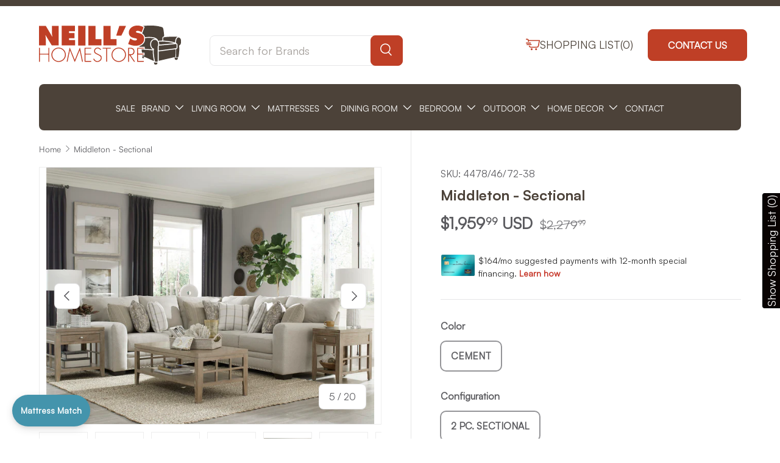

--- FILE ---
content_type: text/html; charset=utf-8
request_url: https://neillshomestore.com/products/middleton-sectional
body_size: 46347
content:
<!doctype html>
<html class="no-js" lang="en" dir="ltr">
<head><meta charset="utf-8">
<meta name="viewport" content="width=device-width,initial-scale=1">
<title>Middleton - Sectional &ndash; Neill’s Home Store</title><link rel="canonical" href="https://neillshomestore.com/products/middleton-sectional"><link rel="icon" href="//neillshomestore.com/cdn/shop/files/NHS.png?crop=center&height=48&v=1712432796&width=48" type="image/png">
  <link rel="apple-touch-icon" href="//neillshomestore.com/cdn/shop/files/NHS.png?crop=center&height=180&v=1712432796&width=180"><meta name="description" content="The contemporary farmhouse styling of the Middleton sectional brings comfort and style to any room. The seats are constructed of individually pocketed coils encased in foam and topped with a layer of cool gel infused memory foam for a long lasting, comfortable and supportive seat. Covered in a soft, durable 100% polyes"><meta property="og:site_name" content="Neill’s Home Store">
<meta property="og:url" content="https://neillshomestore.com/products/middleton-sectional">
<meta property="og:title" content="Middleton - Sectional">
<meta property="og:type" content="product">
<meta property="og:description" content="The contemporary farmhouse styling of the Middleton sectional brings comfort and style to any room. The seats are constructed of individually pocketed coils encased in foam and topped with a layer of cool gel infused memory foam for a long lasting, comfortable and supportive seat. Covered in a soft, durable 100% polyes"><meta property="og:image" content="http://neillshomestore.com/cdn/shop/files/04f860d4-37d0-4c28-a9bd-6cd97fc1c667.jpg?crop=center&height=1200&v=1758834264&width=1200">
  <meta property="og:image:secure_url" content="https://neillshomestore.com/cdn/shop/files/04f860d4-37d0-4c28-a9bd-6cd97fc1c667.jpg?crop=center&height=1200&v=1758834264&width=1200">
  <meta property="og:image:width" content="2048">
  <meta property="og:image:height" content="1365"><meta property="og:price:amount" content="1,959.99">
  <meta property="og:price:currency" content="USD"><meta name="twitter:card" content="summary_large_image">
<meta name="twitter:title" content="Middleton - Sectional">
<meta name="twitter:description" content="The contemporary farmhouse styling of the Middleton sectional brings comfort and style to any room. The seats are constructed of individually pocketed coils encased in foam and topped with a layer of cool gel infused memory foam for a long lasting, comfortable and supportive seat. Covered in a soft, durable 100% polyes">
<link rel="preload" href="//neillshomestore.com/cdn/shop/t/12/assets/main.css?v=172681087813077867311746541499" as="style">
  <link rel="stylesheet" href="//neillshomestore.com/cdn/shop/t/12/assets/custom-base.css?v=83669488340613809991746479465" as="style">
    
  <link href="//neillshomestore.com/cdn/shop/t/12/assets/custom-fonts.css?v=62338235214903936191746479532" rel="stylesheet" type="text/css" media="all" />
  
<style data-shopify>
:root {
      --bg-color: 255 255 255 / 1.0;
      --bg-color-og: 255 255 255 / 1.0;
      --heading-color: 76 66 57;
      --text-color: 91 91 95;
      --text-color-og: 91 91 95;
      --scrollbar-color: 91 91 95;
      --link-color: 91 91 95;
      --link-color-og: 91 91 95;
      --star-color: 73 93 99;--swatch-border-color-default: 222 222 223;
        --swatch-border-color-active: 173 173 175;
        --swatch-card-size: 44px;
        --swatch-variant-picker-size: 52px;--color-scheme-1-bg: 255 255 255 / 1.0;
      --color-scheme-1-grad: linear-gradient(0deg, rgba(NaN, NaN, NaN, 1) 14%, rgba(255, 250, 99, 1) 85%);
      --color-scheme-1-heading: 76 66 57;
      --color-scheme-1-text: 91 91 95;
      --color-scheme-1-btn-bg: 255 255 255;
      --color-scheme-1-btn-text: 191 63 38;
      --color-scheme-1-btn-bg-hover: 249 236 234;--color-scheme-2-bg: 250 240 238 / 1.0;
      --color-scheme-2-grad: ;
      --color-scheme-2-heading: 76 66 57;
      --color-scheme-2-text: 91 91 95;
      --color-scheme-2-btn-bg: 191 63 38;
      --color-scheme-2-btn-text: 255 255 255;
      --color-scheme-2-btn-bg-hover: 204 102 83;--color-scheme-3-bg: 250 200 205 / 1.0;
      --color-scheme-3-grad: ;
      --color-scheme-3-heading: 255 255 255;
      --color-scheme-3-text: 255 255 255;
      --color-scheme-3-btn-bg: 255 255 255;
      --color-scheme-3-btn-text: 191 63 38;
      --color-scheme-3-btn-bg-hover: 249 236 234;

      --drawer-bg-color: 255 255 255 / 1.0;
      --drawer-text-color: 91 91 95;

      --panel-bg-color: 255 255 255 / 1.0;
      --panel-heading-color: 9 3 2;
      --panel-text-color: 9 3 2;

      --in-stock-text-color: 44 126 63;
      --low-stock-text-color: 210 134 26;
      --very-low-stock-text-color: 180 12 28;
      --no-stock-text-color: 119 119 119;
      --no-stock-backordered-text-color: 119 119 119;

      --error-bg-color: 252 237 238;
      --error-text-color: 180 12 28;
      --success-bg-color: 232 246 234;
      --success-text-color: 44 126 63;
      --info-bg-color: 228 237 250;
      --info-text-color: 26 102 210;

    
      --heading-font-family: 'Satoshi-Bold', Iowan Old Style, Apple Garamond, Baskerville, Times New Roman, Droid Serif, Times, Source Serif Pro, serif, Apple Color Emoji, Segoe UI Emoji, Segoe UI Symbol;
    
      --heading-font-style: normal;
      --heading-font-weight: 400;
      --heading-scale-start: 4;

    
      --navigation-font-family: 'Satoshi-Bold', Iowan Old Style, Apple Garamond, Baskerville, Times New Roman, Droid Serif, Times, Source Serif Pro, serif, Apple Color Emoji, Segoe UI Emoji, Segoe UI Symbol;
    
      
      --navigation-font-style: normal;
      --navigation-font-weight: 400;--heading-text-transform: none;
--subheading-text-transform: none;
     
      --body-font-family: 'Satoshi-Regular', Iowan Old Style, Apple Garamond, Baskerville, Times New Roman, Droid Serif, Times, Source Serif Pro, serif, Apple Color Emoji, Segoe UI Emoji, Segoe UI Symbol;
       
      --body-font-style: normal;
      --body-font-weight: 400;
      --body-font-size: 18;

      --section-gap: 48;
      --heading-gap: calc(8 * var(--space-unit));--grid-column-gap: 20px;--btn-bg-color: 191 63 38;
      --btn-bg-hover-color: 204 102 83;
      --btn-text-color: 255 255 255;
      --btn-bg-color-og: 191 63 38;
      --btn-text-color-og: 255 255 255;
      --btn-alt-bg-color: 255 255 255;
      --btn-alt-bg-alpha: 1.0;
      --btn-alt-text-color: 191 63 38;
      --btn-border-width: 1px;
      --btn-padding-y: 14px;

      
      --btn-border-radius: 8px;
      

      --btn-lg-border-radius: 50%;
      --btn-icon-border-radius: 50%;
      --input-with-btn-inner-radius: var(--btn-border-radius);
      --btn-text-transform: uppercase;

      --input-bg-color: 255 255 255 / 1.0;
      --input-text-color: 91 91 95;
      --input-border-width: 1px;
      --input-border-radius: 7px;
      --textarea-border-radius: 7px;
      --input-border-radius: 8px;
      --input-bg-color-diff-3: #f7f7f7;
      --input-bg-color-diff-6: #f0f0f0;

      --modal-border-radius: 7px;
      --modal-overlay-color: 0 0 0;
      --modal-overlay-opacity: 0.4;
      --drawer-border-radius: 7px;
      --overlay-border-radius: 7px;

      --custom-label-bg-color: 76 66 57;
      --custom-label-text-color: 255 255 255;--preorder-label-bg-color: 191 63 38;
      --preorder-label-text-color: 255 255 255;

      --collection-label-color: 0 126 18;

      --page-width: 1440px;
      --gutter-sm: 20px;
      --gutter-md: 32px;
      --gutter-lg: 64px;

      --payment-terms-bg-color: #ffffff;

      --coll-card-bg-color: #f7f7f7;
      --coll-card-border-color: rgba(0,0,0,0);

      --card-highlight-bg-color: #F9F9F9;
      --card-highlight-text-color: 85 85 85;
      --card-highlight-border-color: #E1E1E1;--blend-bg-color: #ffffff;
        
          --aos-animate-duration: 0.6s;
        

        
          --aos-min-width: 0;
        
      

      --reading-width: 48em;
    }

    @media (max-width: 769px) {
      :root {
        --reading-width: 36em;
      }
    }
  </style><link rel="stylesheet" href="//neillshomestore.com/cdn/shop/t/12/assets/ab-all-style.css?v=149225852577819176981746722254">
  <link rel="stylesheet" href="//neillshomestore.com/cdn/shop/t/12/assets/ab-responsive-style.css?v=43743115055885864411746657615">
  <link rel="stylesheet" href="https://cdn.jsdelivr.net/npm/swiper@11/swiper-bundle.min.css" />
  <link rel="stylesheet" href="https://cdnjs.cloudflare.com/ajax/libs/font-awesome/6.7.2/css/all.min.css" />
  <link rel="stylesheet" href="//neillshomestore.com/cdn/shop/t/12/assets/main.css?v=172681087813077867311746541499">
  <script src="//neillshomestore.com/cdn/shop/t/12/assets/main.js?v=76476094356780495751746479479" defer="defer"></script><script>window.performance && window.performance.mark && window.performance.mark('shopify.content_for_header.start');</script><meta name="google-site-verification" content="shfKktXCNHJVkSVhXyFeoghXK9bT30yFP_ztLuaNU28">
<meta id="shopify-digital-wallet" name="shopify-digital-wallet" content="/82559566102/digital_wallets/dialog">
<meta name="shopify-checkout-api-token" content="fd0bf7b65053b1b6dfa7224efee1bca7">
<link rel="alternate" type="application/json+oembed" href="https://neillshomestore.com/products/middleton-sectional.oembed">
<script async="async" src="/checkouts/internal/preloads.js?locale=en-US"></script>
<link rel="preconnect" href="https://shop.app" crossorigin="anonymous">
<script async="async" src="https://shop.app/checkouts/internal/preloads.js?locale=en-US&shop_id=82559566102" crossorigin="anonymous"></script>
<script id="apple-pay-shop-capabilities" type="application/json">{"shopId":82559566102,"countryCode":"US","currencyCode":"USD","merchantCapabilities":["supports3DS"],"merchantId":"gid:\/\/shopify\/Shop\/82559566102","merchantName":"Neill’s Home Store","requiredBillingContactFields":["postalAddress","email"],"requiredShippingContactFields":["postalAddress","email"],"shippingType":"shipping","supportedNetworks":["visa","masterCard","amex","discover","elo","jcb"],"total":{"type":"pending","label":"Neill’s Home Store","amount":"1.00"},"shopifyPaymentsEnabled":true,"supportsSubscriptions":true}</script>
<script id="shopify-features" type="application/json">{"accessToken":"fd0bf7b65053b1b6dfa7224efee1bca7","betas":["rich-media-storefront-analytics"],"domain":"neillshomestore.com","predictiveSearch":true,"shopId":82559566102,"locale":"en"}</script>
<script>var Shopify = Shopify || {};
Shopify.shop = "neillshomestore.myshopify.com";
Shopify.locale = "en";
Shopify.currency = {"active":"USD","rate":"1.0"};
Shopify.country = "US";
Shopify.theme = {"name":"Neil's Store | Airbnb Furniture Packages","id":177991713046,"schema_name":"Enterprise","schema_version":"1.6.2","theme_store_id":1657,"role":"main"};
Shopify.theme.handle = "null";
Shopify.theme.style = {"id":null,"handle":null};
Shopify.cdnHost = "neillshomestore.com/cdn";
Shopify.routes = Shopify.routes || {};
Shopify.routes.root = "/";</script>
<script type="module">!function(o){(o.Shopify=o.Shopify||{}).modules=!0}(window);</script>
<script>!function(o){function n(){var o=[];function n(){o.push(Array.prototype.slice.apply(arguments))}return n.q=o,n}var t=o.Shopify=o.Shopify||{};t.loadFeatures=n(),t.autoloadFeatures=n()}(window);</script>
<script>
  window.ShopifyPay = window.ShopifyPay || {};
  window.ShopifyPay.apiHost = "shop.app\/pay";
  window.ShopifyPay.redirectState = null;
</script>
<script id="shop-js-analytics" type="application/json">{"pageType":"product"}</script>
<script defer="defer" async type="module" src="//neillshomestore.com/cdn/shopifycloud/shop-js/modules/v2/client.init-shop-cart-sync_BT-GjEfc.en.esm.js"></script>
<script defer="defer" async type="module" src="//neillshomestore.com/cdn/shopifycloud/shop-js/modules/v2/chunk.common_D58fp_Oc.esm.js"></script>
<script defer="defer" async type="module" src="//neillshomestore.com/cdn/shopifycloud/shop-js/modules/v2/chunk.modal_xMitdFEc.esm.js"></script>
<script type="module">
  await import("//neillshomestore.com/cdn/shopifycloud/shop-js/modules/v2/client.init-shop-cart-sync_BT-GjEfc.en.esm.js");
await import("//neillshomestore.com/cdn/shopifycloud/shop-js/modules/v2/chunk.common_D58fp_Oc.esm.js");
await import("//neillshomestore.com/cdn/shopifycloud/shop-js/modules/v2/chunk.modal_xMitdFEc.esm.js");

  window.Shopify.SignInWithShop?.initShopCartSync?.({"fedCMEnabled":true,"windoidEnabled":true});

</script>
<script>
  window.Shopify = window.Shopify || {};
  if (!window.Shopify.featureAssets) window.Shopify.featureAssets = {};
  window.Shopify.featureAssets['shop-js'] = {"shop-cart-sync":["modules/v2/client.shop-cart-sync_DZOKe7Ll.en.esm.js","modules/v2/chunk.common_D58fp_Oc.esm.js","modules/v2/chunk.modal_xMitdFEc.esm.js"],"init-fed-cm":["modules/v2/client.init-fed-cm_B6oLuCjv.en.esm.js","modules/v2/chunk.common_D58fp_Oc.esm.js","modules/v2/chunk.modal_xMitdFEc.esm.js"],"shop-cash-offers":["modules/v2/client.shop-cash-offers_D2sdYoxE.en.esm.js","modules/v2/chunk.common_D58fp_Oc.esm.js","modules/v2/chunk.modal_xMitdFEc.esm.js"],"shop-login-button":["modules/v2/client.shop-login-button_QeVjl5Y3.en.esm.js","modules/v2/chunk.common_D58fp_Oc.esm.js","modules/v2/chunk.modal_xMitdFEc.esm.js"],"pay-button":["modules/v2/client.pay-button_DXTOsIq6.en.esm.js","modules/v2/chunk.common_D58fp_Oc.esm.js","modules/v2/chunk.modal_xMitdFEc.esm.js"],"shop-button":["modules/v2/client.shop-button_DQZHx9pm.en.esm.js","modules/v2/chunk.common_D58fp_Oc.esm.js","modules/v2/chunk.modal_xMitdFEc.esm.js"],"avatar":["modules/v2/client.avatar_BTnouDA3.en.esm.js"],"init-windoid":["modules/v2/client.init-windoid_CR1B-cfM.en.esm.js","modules/v2/chunk.common_D58fp_Oc.esm.js","modules/v2/chunk.modal_xMitdFEc.esm.js"],"init-shop-for-new-customer-accounts":["modules/v2/client.init-shop-for-new-customer-accounts_C_vY_xzh.en.esm.js","modules/v2/client.shop-login-button_QeVjl5Y3.en.esm.js","modules/v2/chunk.common_D58fp_Oc.esm.js","modules/v2/chunk.modal_xMitdFEc.esm.js"],"init-shop-email-lookup-coordinator":["modules/v2/client.init-shop-email-lookup-coordinator_BI7n9ZSv.en.esm.js","modules/v2/chunk.common_D58fp_Oc.esm.js","modules/v2/chunk.modal_xMitdFEc.esm.js"],"init-shop-cart-sync":["modules/v2/client.init-shop-cart-sync_BT-GjEfc.en.esm.js","modules/v2/chunk.common_D58fp_Oc.esm.js","modules/v2/chunk.modal_xMitdFEc.esm.js"],"shop-toast-manager":["modules/v2/client.shop-toast-manager_DiYdP3xc.en.esm.js","modules/v2/chunk.common_D58fp_Oc.esm.js","modules/v2/chunk.modal_xMitdFEc.esm.js"],"init-customer-accounts":["modules/v2/client.init-customer-accounts_D9ZNqS-Q.en.esm.js","modules/v2/client.shop-login-button_QeVjl5Y3.en.esm.js","modules/v2/chunk.common_D58fp_Oc.esm.js","modules/v2/chunk.modal_xMitdFEc.esm.js"],"init-customer-accounts-sign-up":["modules/v2/client.init-customer-accounts-sign-up_iGw4briv.en.esm.js","modules/v2/client.shop-login-button_QeVjl5Y3.en.esm.js","modules/v2/chunk.common_D58fp_Oc.esm.js","modules/v2/chunk.modal_xMitdFEc.esm.js"],"shop-follow-button":["modules/v2/client.shop-follow-button_CqMgW2wH.en.esm.js","modules/v2/chunk.common_D58fp_Oc.esm.js","modules/v2/chunk.modal_xMitdFEc.esm.js"],"checkout-modal":["modules/v2/client.checkout-modal_xHeaAweL.en.esm.js","modules/v2/chunk.common_D58fp_Oc.esm.js","modules/v2/chunk.modal_xMitdFEc.esm.js"],"shop-login":["modules/v2/client.shop-login_D91U-Q7h.en.esm.js","modules/v2/chunk.common_D58fp_Oc.esm.js","modules/v2/chunk.modal_xMitdFEc.esm.js"],"lead-capture":["modules/v2/client.lead-capture_BJmE1dJe.en.esm.js","modules/v2/chunk.common_D58fp_Oc.esm.js","modules/v2/chunk.modal_xMitdFEc.esm.js"],"payment-terms":["modules/v2/client.payment-terms_Ci9AEqFq.en.esm.js","modules/v2/chunk.common_D58fp_Oc.esm.js","modules/v2/chunk.modal_xMitdFEc.esm.js"]};
</script>
<script>(function() {
  var isLoaded = false;
  function asyncLoad() {
    if (isLoaded) return;
    isLoaded = true;
    var urls = ["\/\/cdn.shopify.com\/proxy\/60c7b28a9773a1ae9c0be5057389e44eae7b150c74654936534d75612f465cc0\/quotify.dev\/js\/widget.js?shop=neillshomestore.myshopify.com\u0026sp-cache-control=cHVibGljLCBtYXgtYWdlPTkwMA"];
    for (var i = 0; i < urls.length; i++) {
      var s = document.createElement('script');
      s.type = 'text/javascript';
      s.async = true;
      s.src = urls[i];
      var x = document.getElementsByTagName('script')[0];
      x.parentNode.insertBefore(s, x);
    }
  };
  if(window.attachEvent) {
    window.attachEvent('onload', asyncLoad);
  } else {
    window.addEventListener('load', asyncLoad, false);
  }
})();</script>
<script id="__st">var __st={"a":82559566102,"offset":-21600,"reqid":"d17a556d-ae2f-481e-936a-a5498b42966d-1769061479","pageurl":"neillshomestore.com\/products\/middleton-sectional","u":"c4c790a05ff7","p":"product","rtyp":"product","rid":10224092283158};</script>
<script>window.ShopifyPaypalV4VisibilityTracking = true;</script>
<script id="captcha-bootstrap">!function(){'use strict';const t='contact',e='account',n='new_comment',o=[[t,t],['blogs',n],['comments',n],[t,'customer']],c=[[e,'customer_login'],[e,'guest_login'],[e,'recover_customer_password'],[e,'create_customer']],r=t=>t.map((([t,e])=>`form[action*='/${t}']:not([data-nocaptcha='true']) input[name='form_type'][value='${e}']`)).join(','),a=t=>()=>t?[...document.querySelectorAll(t)].map((t=>t.form)):[];function s(){const t=[...o],e=r(t);return a(e)}const i='password',u='form_key',d=['recaptcha-v3-token','g-recaptcha-response','h-captcha-response',i],f=()=>{try{return window.sessionStorage}catch{return}},m='__shopify_v',_=t=>t.elements[u];function p(t,e,n=!1){try{const o=window.sessionStorage,c=JSON.parse(o.getItem(e)),{data:r}=function(t){const{data:e,action:n}=t;return t[m]||n?{data:e,action:n}:{data:t,action:n}}(c);for(const[e,n]of Object.entries(r))t.elements[e]&&(t.elements[e].value=n);n&&o.removeItem(e)}catch(o){console.error('form repopulation failed',{error:o})}}const l='form_type',E='cptcha';function T(t){t.dataset[E]=!0}const w=window,h=w.document,L='Shopify',v='ce_forms',y='captcha';let A=!1;((t,e)=>{const n=(g='f06e6c50-85a8-45c8-87d0-21a2b65856fe',I='https://cdn.shopify.com/shopifycloud/storefront-forms-hcaptcha/ce_storefront_forms_captcha_hcaptcha.v1.5.2.iife.js',D={infoText:'Protected by hCaptcha',privacyText:'Privacy',termsText:'Terms'},(t,e,n)=>{const o=w[L][v],c=o.bindForm;if(c)return c(t,g,e,D).then(n);var r;o.q.push([[t,g,e,D],n]),r=I,A||(h.body.append(Object.assign(h.createElement('script'),{id:'captcha-provider',async:!0,src:r})),A=!0)});var g,I,D;w[L]=w[L]||{},w[L][v]=w[L][v]||{},w[L][v].q=[],w[L][y]=w[L][y]||{},w[L][y].protect=function(t,e){n(t,void 0,e),T(t)},Object.freeze(w[L][y]),function(t,e,n,w,h,L){const[v,y,A,g]=function(t,e,n){const i=e?o:[],u=t?c:[],d=[...i,...u],f=r(d),m=r(i),_=r(d.filter((([t,e])=>n.includes(e))));return[a(f),a(m),a(_),s()]}(w,h,L),I=t=>{const e=t.target;return e instanceof HTMLFormElement?e:e&&e.form},D=t=>v().includes(t);t.addEventListener('submit',(t=>{const e=I(t);if(!e)return;const n=D(e)&&!e.dataset.hcaptchaBound&&!e.dataset.recaptchaBound,o=_(e),c=g().includes(e)&&(!o||!o.value);(n||c)&&t.preventDefault(),c&&!n&&(function(t){try{if(!f())return;!function(t){const e=f();if(!e)return;const n=_(t);if(!n)return;const o=n.value;o&&e.removeItem(o)}(t);const e=Array.from(Array(32),(()=>Math.random().toString(36)[2])).join('');!function(t,e){_(t)||t.append(Object.assign(document.createElement('input'),{type:'hidden',name:u})),t.elements[u].value=e}(t,e),function(t,e){const n=f();if(!n)return;const o=[...t.querySelectorAll(`input[type='${i}']`)].map((({name:t})=>t)),c=[...d,...o],r={};for(const[a,s]of new FormData(t).entries())c.includes(a)||(r[a]=s);n.setItem(e,JSON.stringify({[m]:1,action:t.action,data:r}))}(t,e)}catch(e){console.error('failed to persist form',e)}}(e),e.submit())}));const S=(t,e)=>{t&&!t.dataset[E]&&(n(t,e.some((e=>e===t))),T(t))};for(const o of['focusin','change'])t.addEventListener(o,(t=>{const e=I(t);D(e)&&S(e,y())}));const B=e.get('form_key'),M=e.get(l),P=B&&M;t.addEventListener('DOMContentLoaded',(()=>{const t=y();if(P)for(const e of t)e.elements[l].value===M&&p(e,B);[...new Set([...A(),...v().filter((t=>'true'===t.dataset.shopifyCaptcha))])].forEach((e=>S(e,t)))}))}(h,new URLSearchParams(w.location.search),n,t,e,['guest_login'])})(!0,!0)}();</script>
<script integrity="sha256-4kQ18oKyAcykRKYeNunJcIwy7WH5gtpwJnB7kiuLZ1E=" data-source-attribution="shopify.loadfeatures" defer="defer" src="//neillshomestore.com/cdn/shopifycloud/storefront/assets/storefront/load_feature-a0a9edcb.js" crossorigin="anonymous"></script>
<script crossorigin="anonymous" defer="defer" src="//neillshomestore.com/cdn/shopifycloud/storefront/assets/shopify_pay/storefront-65b4c6d7.js?v=20250812"></script>
<script data-source-attribution="shopify.dynamic_checkout.dynamic.init">var Shopify=Shopify||{};Shopify.PaymentButton=Shopify.PaymentButton||{isStorefrontPortableWallets:!0,init:function(){window.Shopify.PaymentButton.init=function(){};var t=document.createElement("script");t.src="https://neillshomestore.com/cdn/shopifycloud/portable-wallets/latest/portable-wallets.en.js",t.type="module",document.head.appendChild(t)}};
</script>
<script data-source-attribution="shopify.dynamic_checkout.buyer_consent">
  function portableWalletsHideBuyerConsent(e){var t=document.getElementById("shopify-buyer-consent"),n=document.getElementById("shopify-subscription-policy-button");t&&n&&(t.classList.add("hidden"),t.setAttribute("aria-hidden","true"),n.removeEventListener("click",e))}function portableWalletsShowBuyerConsent(e){var t=document.getElementById("shopify-buyer-consent"),n=document.getElementById("shopify-subscription-policy-button");t&&n&&(t.classList.remove("hidden"),t.removeAttribute("aria-hidden"),n.addEventListener("click",e))}window.Shopify?.PaymentButton&&(window.Shopify.PaymentButton.hideBuyerConsent=portableWalletsHideBuyerConsent,window.Shopify.PaymentButton.showBuyerConsent=portableWalletsShowBuyerConsent);
</script>
<script data-source-attribution="shopify.dynamic_checkout.cart.bootstrap">document.addEventListener("DOMContentLoaded",(function(){function t(){return document.querySelector("shopify-accelerated-checkout-cart, shopify-accelerated-checkout")}if(t())Shopify.PaymentButton.init();else{new MutationObserver((function(e,n){t()&&(Shopify.PaymentButton.init(),n.disconnect())})).observe(document.body,{childList:!0,subtree:!0})}}));
</script>
<link id="shopify-accelerated-checkout-styles" rel="stylesheet" media="screen" href="https://neillshomestore.com/cdn/shopifycloud/portable-wallets/latest/accelerated-checkout-backwards-compat.css" crossorigin="anonymous">
<style id="shopify-accelerated-checkout-cart">
        #shopify-buyer-consent {
  margin-top: 1em;
  display: inline-block;
  width: 100%;
}

#shopify-buyer-consent.hidden {
  display: none;
}

#shopify-subscription-policy-button {
  background: none;
  border: none;
  padding: 0;
  text-decoration: underline;
  font-size: inherit;
  cursor: pointer;
}

#shopify-subscription-policy-button::before {
  box-shadow: none;
}

      </style>
<script id="sections-script" data-sections="header,footer" defer="defer" src="//neillshomestore.com/cdn/shop/t/12/compiled_assets/scripts.js?v=50516"></script>
<script>window.performance && window.performance.mark && window.performance.mark('shopify.content_for_header.end');</script>
<script src="//neillshomestore.com/cdn/shop/t/12/assets/blur-messages.js?v=98620774460636405321746479459" defer="defer"></script>
    <script src="//neillshomestore.com/cdn/shop/t/12/assets/animate-on-scroll.js?v=15249566486942820451746479455" defer="defer"></script>
    <link rel="stylesheet" href="//neillshomestore.com/cdn/shop/t/12/assets/animate-on-scroll.css?v=116194678796051782541746479455">
  

  <script>document.documentElement.className = document.documentElement.className.replace('no-js', 'js');</script><!-- CC Custom Head Start --><!-- CC Custom Head End --><!-- BEGIN app block: shopify://apps/sc-easy-redirects/blocks/app/be3f8dbd-5d43-46b4-ba43-2d65046054c2 -->
    <!-- common for all pages -->
    
    
        
            <script src="https://cdn.shopify.com/extensions/264f3360-3201-4ab7-9087-2c63466c86a3/sc-easy-redirects-5/assets/esc-redirect-app.js" async></script>
        
    




<!-- END app block --><script src="https://cdn.shopify.com/extensions/019b0ca2-d383-7aeb-8551-7fbe0ae4e99d/appio-reviews-127/assets/google-reviews.js" type="text/javascript" defer="defer"></script>
<link href="https://cdn.shopify.com/extensions/019b0ca2-d383-7aeb-8551-7fbe0ae4e99d/appio-reviews-127/assets/google-reviews.css" rel="stylesheet" type="text/css" media="all">
<script src="https://cdn.shopify.com/extensions/0199e617-ec89-7345-94cd-4d9cda83130a/synchrony-marketing-messaging-18/assets/syf-unifi.js" type="text/javascript" defer="defer"></script>
<link href="https://cdn.shopify.com/extensions/0199e617-ec89-7345-94cd-4d9cda83130a/synchrony-marketing-messaging-18/assets/syf-unifi.css" rel="stylesheet" type="text/css" media="all">
<link href="https://cdn.shopify.com/extensions/0199b9b6-79c4-7892-bc81-de9a49ea98e3/shopify-quotify-24/assets/sticky-cart-button.css" rel="stylesheet" type="text/css" media="all">
<link href="https://monorail-edge.shopifysvc.com" rel="dns-prefetch">
<script>(function(){if ("sendBeacon" in navigator && "performance" in window) {try {var session_token_from_headers = performance.getEntriesByType('navigation')[0].serverTiming.find(x => x.name == '_s').description;} catch {var session_token_from_headers = undefined;}var session_cookie_matches = document.cookie.match(/_shopify_s=([^;]*)/);var session_token_from_cookie = session_cookie_matches && session_cookie_matches.length === 2 ? session_cookie_matches[1] : "";var session_token = session_token_from_headers || session_token_from_cookie || "";function handle_abandonment_event(e) {var entries = performance.getEntries().filter(function(entry) {return /monorail-edge.shopifysvc.com/.test(entry.name);});if (!window.abandonment_tracked && entries.length === 0) {window.abandonment_tracked = true;var currentMs = Date.now();var navigation_start = performance.timing.navigationStart;var payload = {shop_id: 82559566102,url: window.location.href,navigation_start,duration: currentMs - navigation_start,session_token,page_type: "product"};window.navigator.sendBeacon("https://monorail-edge.shopifysvc.com/v1/produce", JSON.stringify({schema_id: "online_store_buyer_site_abandonment/1.1",payload: payload,metadata: {event_created_at_ms: currentMs,event_sent_at_ms: currentMs}}));}}window.addEventListener('pagehide', handle_abandonment_event);}}());</script>
<script id="web-pixels-manager-setup">(function e(e,d,r,n,o){if(void 0===o&&(o={}),!Boolean(null===(a=null===(i=window.Shopify)||void 0===i?void 0:i.analytics)||void 0===a?void 0:a.replayQueue)){var i,a;window.Shopify=window.Shopify||{};var t=window.Shopify;t.analytics=t.analytics||{};var s=t.analytics;s.replayQueue=[],s.publish=function(e,d,r){return s.replayQueue.push([e,d,r]),!0};try{self.performance.mark("wpm:start")}catch(e){}var l=function(){var e={modern:/Edge?\/(1{2}[4-9]|1[2-9]\d|[2-9]\d{2}|\d{4,})\.\d+(\.\d+|)|Firefox\/(1{2}[4-9]|1[2-9]\d|[2-9]\d{2}|\d{4,})\.\d+(\.\d+|)|Chrom(ium|e)\/(9{2}|\d{3,})\.\d+(\.\d+|)|(Maci|X1{2}).+ Version\/(15\.\d+|(1[6-9]|[2-9]\d|\d{3,})\.\d+)([,.]\d+|)( \(\w+\)|)( Mobile\/\w+|) Safari\/|Chrome.+OPR\/(9{2}|\d{3,})\.\d+\.\d+|(CPU[ +]OS|iPhone[ +]OS|CPU[ +]iPhone|CPU IPhone OS|CPU iPad OS)[ +]+(15[._]\d+|(1[6-9]|[2-9]\d|\d{3,})[._]\d+)([._]\d+|)|Android:?[ /-](13[3-9]|1[4-9]\d|[2-9]\d{2}|\d{4,})(\.\d+|)(\.\d+|)|Android.+Firefox\/(13[5-9]|1[4-9]\d|[2-9]\d{2}|\d{4,})\.\d+(\.\d+|)|Android.+Chrom(ium|e)\/(13[3-9]|1[4-9]\d|[2-9]\d{2}|\d{4,})\.\d+(\.\d+|)|SamsungBrowser\/([2-9]\d|\d{3,})\.\d+/,legacy:/Edge?\/(1[6-9]|[2-9]\d|\d{3,})\.\d+(\.\d+|)|Firefox\/(5[4-9]|[6-9]\d|\d{3,})\.\d+(\.\d+|)|Chrom(ium|e)\/(5[1-9]|[6-9]\d|\d{3,})\.\d+(\.\d+|)([\d.]+$|.*Safari\/(?![\d.]+ Edge\/[\d.]+$))|(Maci|X1{2}).+ Version\/(10\.\d+|(1[1-9]|[2-9]\d|\d{3,})\.\d+)([,.]\d+|)( \(\w+\)|)( Mobile\/\w+|) Safari\/|Chrome.+OPR\/(3[89]|[4-9]\d|\d{3,})\.\d+\.\d+|(CPU[ +]OS|iPhone[ +]OS|CPU[ +]iPhone|CPU IPhone OS|CPU iPad OS)[ +]+(10[._]\d+|(1[1-9]|[2-9]\d|\d{3,})[._]\d+)([._]\d+|)|Android:?[ /-](13[3-9]|1[4-9]\d|[2-9]\d{2}|\d{4,})(\.\d+|)(\.\d+|)|Mobile Safari.+OPR\/([89]\d|\d{3,})\.\d+\.\d+|Android.+Firefox\/(13[5-9]|1[4-9]\d|[2-9]\d{2}|\d{4,})\.\d+(\.\d+|)|Android.+Chrom(ium|e)\/(13[3-9]|1[4-9]\d|[2-9]\d{2}|\d{4,})\.\d+(\.\d+|)|Android.+(UC? ?Browser|UCWEB|U3)[ /]?(15\.([5-9]|\d{2,})|(1[6-9]|[2-9]\d|\d{3,})\.\d+)\.\d+|SamsungBrowser\/(5\.\d+|([6-9]|\d{2,})\.\d+)|Android.+MQ{2}Browser\/(14(\.(9|\d{2,})|)|(1[5-9]|[2-9]\d|\d{3,})(\.\d+|))(\.\d+|)|K[Aa][Ii]OS\/(3\.\d+|([4-9]|\d{2,})\.\d+)(\.\d+|)/},d=e.modern,r=e.legacy,n=navigator.userAgent;return n.match(d)?"modern":n.match(r)?"legacy":"unknown"}(),u="modern"===l?"modern":"legacy",c=(null!=n?n:{modern:"",legacy:""})[u],f=function(e){return[e.baseUrl,"/wpm","/b",e.hashVersion,"modern"===e.buildTarget?"m":"l",".js"].join("")}({baseUrl:d,hashVersion:r,buildTarget:u}),m=function(e){var d=e.version,r=e.bundleTarget,n=e.surface,o=e.pageUrl,i=e.monorailEndpoint;return{emit:function(e){var a=e.status,t=e.errorMsg,s=(new Date).getTime(),l=JSON.stringify({metadata:{event_sent_at_ms:s},events:[{schema_id:"web_pixels_manager_load/3.1",payload:{version:d,bundle_target:r,page_url:o,status:a,surface:n,error_msg:t},metadata:{event_created_at_ms:s}}]});if(!i)return console&&console.warn&&console.warn("[Web Pixels Manager] No Monorail endpoint provided, skipping logging."),!1;try{return self.navigator.sendBeacon.bind(self.navigator)(i,l)}catch(e){}var u=new XMLHttpRequest;try{return u.open("POST",i,!0),u.setRequestHeader("Content-Type","text/plain"),u.send(l),!0}catch(e){return console&&console.warn&&console.warn("[Web Pixels Manager] Got an unhandled error while logging to Monorail."),!1}}}}({version:r,bundleTarget:l,surface:e.surface,pageUrl:self.location.href,monorailEndpoint:e.monorailEndpoint});try{o.browserTarget=l,function(e){var d=e.src,r=e.async,n=void 0===r||r,o=e.onload,i=e.onerror,a=e.sri,t=e.scriptDataAttributes,s=void 0===t?{}:t,l=document.createElement("script"),u=document.querySelector("head"),c=document.querySelector("body");if(l.async=n,l.src=d,a&&(l.integrity=a,l.crossOrigin="anonymous"),s)for(var f in s)if(Object.prototype.hasOwnProperty.call(s,f))try{l.dataset[f]=s[f]}catch(e){}if(o&&l.addEventListener("load",o),i&&l.addEventListener("error",i),u)u.appendChild(l);else{if(!c)throw new Error("Did not find a head or body element to append the script");c.appendChild(l)}}({src:f,async:!0,onload:function(){if(!function(){var e,d;return Boolean(null===(d=null===(e=window.Shopify)||void 0===e?void 0:e.analytics)||void 0===d?void 0:d.initialized)}()){var d=window.webPixelsManager.init(e)||void 0;if(d){var r=window.Shopify.analytics;r.replayQueue.forEach((function(e){var r=e[0],n=e[1],o=e[2];d.publishCustomEvent(r,n,o)})),r.replayQueue=[],r.publish=d.publishCustomEvent,r.visitor=d.visitor,r.initialized=!0}}},onerror:function(){return m.emit({status:"failed",errorMsg:"".concat(f," has failed to load")})},sri:function(e){var d=/^sha384-[A-Za-z0-9+/=]+$/;return"string"==typeof e&&d.test(e)}(c)?c:"",scriptDataAttributes:o}),m.emit({status:"loading"})}catch(e){m.emit({status:"failed",errorMsg:(null==e?void 0:e.message)||"Unknown error"})}}})({shopId: 82559566102,storefrontBaseUrl: "https://neillshomestore.com",extensionsBaseUrl: "https://extensions.shopifycdn.com/cdn/shopifycloud/web-pixels-manager",monorailEndpoint: "https://monorail-edge.shopifysvc.com/unstable/produce_batch",surface: "storefront-renderer",enabledBetaFlags: ["2dca8a86"],webPixelsConfigList: [{"id":"836534550","configuration":"{\"config\":\"{\\\"pixel_id\\\":\\\"G-1PBXW4N7PL\\\",\\\"target_country\\\":\\\"US\\\",\\\"gtag_events\\\":[{\\\"type\\\":\\\"begin_checkout\\\",\\\"action_label\\\":\\\"G-1PBXW4N7PL\\\"},{\\\"type\\\":\\\"search\\\",\\\"action_label\\\":\\\"G-1PBXW4N7PL\\\"},{\\\"type\\\":\\\"view_item\\\",\\\"action_label\\\":[\\\"G-1PBXW4N7PL\\\",\\\"MC-FH468ZK0RD\\\"]},{\\\"type\\\":\\\"purchase\\\",\\\"action_label\\\":[\\\"G-1PBXW4N7PL\\\",\\\"MC-FH468ZK0RD\\\"]},{\\\"type\\\":\\\"page_view\\\",\\\"action_label\\\":[\\\"G-1PBXW4N7PL\\\",\\\"MC-FH468ZK0RD\\\"]},{\\\"type\\\":\\\"add_payment_info\\\",\\\"action_label\\\":\\\"G-1PBXW4N7PL\\\"},{\\\"type\\\":\\\"add_to_cart\\\",\\\"action_label\\\":\\\"G-1PBXW4N7PL\\\"}],\\\"enable_monitoring_mode\\\":false}\"}","eventPayloadVersion":"v1","runtimeContext":"OPEN","scriptVersion":"b2a88bafab3e21179ed38636efcd8a93","type":"APP","apiClientId":1780363,"privacyPurposes":[],"dataSharingAdjustments":{"protectedCustomerApprovalScopes":["read_customer_address","read_customer_email","read_customer_name","read_customer_personal_data","read_customer_phone"]}},{"id":"476250390","configuration":"{\"pixel_id\":\"1846471992568414\",\"pixel_type\":\"facebook_pixel\",\"metaapp_system_user_token\":\"-\"}","eventPayloadVersion":"v1","runtimeContext":"OPEN","scriptVersion":"ca16bc87fe92b6042fbaa3acc2fbdaa6","type":"APP","apiClientId":2329312,"privacyPurposes":["ANALYTICS","MARKETING","SALE_OF_DATA"],"dataSharingAdjustments":{"protectedCustomerApprovalScopes":["read_customer_address","read_customer_email","read_customer_name","read_customer_personal_data","read_customer_phone"]}},{"id":"shopify-app-pixel","configuration":"{}","eventPayloadVersion":"v1","runtimeContext":"STRICT","scriptVersion":"0450","apiClientId":"shopify-pixel","type":"APP","privacyPurposes":["ANALYTICS","MARKETING"]},{"id":"shopify-custom-pixel","eventPayloadVersion":"v1","runtimeContext":"LAX","scriptVersion":"0450","apiClientId":"shopify-pixel","type":"CUSTOM","privacyPurposes":["ANALYTICS","MARKETING"]}],isMerchantRequest: false,initData: {"shop":{"name":"Neill’s Home Store","paymentSettings":{"currencyCode":"USD"},"myshopifyDomain":"neillshomestore.myshopify.com","countryCode":"US","storefrontUrl":"https:\/\/neillshomestore.com"},"customer":null,"cart":null,"checkout":null,"productVariants":[{"price":{"amount":1959.99,"currencyCode":"USD"},"product":{"title":"Middleton - Sectional","vendor":"Jackson","id":"10224092283158","untranslatedTitle":"Middleton - Sectional","url":"\/products\/middleton-sectional","type":"Stationary Sectionals"},"id":"50548469301526","image":{"src":"\/\/neillshomestore.com\/cdn\/shop\/files\/c760dd48-e686-4e02-814e-b7fef9210704.jpg?v=1758834265"},"sku":"4478\/46\/72-38","title":"Cement \/ 2 Pc. Sectional","untranslatedTitle":"Cement \/ 2 Pc. Sectional"},{"price":{"amount":2929.99,"currencyCode":"USD"},"product":{"title":"Middleton - Sectional","vendor":"Jackson","id":"10224092283158","untranslatedTitle":"Middleton - Sectional","url":"\/products\/middleton-sectional","type":"Stationary Sectionals"},"id":"50548469268758","image":{"src":"\/\/neillshomestore.com\/cdn\/shop\/files\/694801ec-21ff-4857-b16b-2e45cb79b096.jpg?v=1758834264"},"sku":"4478\/30\/72\/75-38","title":"Cement \/ 3 Pc. Left Side Facing Chaise Sectional","untranslatedTitle":"Cement \/ 3 Pc. Left Side Facing Chaise Sectional"},{"price":{"amount":2929.99,"currencyCode":"USD"},"product":{"title":"Middleton - Sectional","vendor":"Jackson","id":"10224092283158","untranslatedTitle":"Middleton - Sectional","url":"\/products\/middleton-sectional","type":"Stationary Sectionals"},"id":"50548469235990","image":{"src":"\/\/neillshomestore.com\/cdn\/shop\/files\/04f860d4-37d0-4c28-a9bd-6cd97fc1c667.jpg?v=1758834264"},"sku":"4478\/30\/62\/76-38","title":"Cement \/ 3 Pc. Right Side Facing Chaise Sectional","untranslatedTitle":"Cement \/ 3 Pc. Right Side Facing Chaise Sectional"},{"price":{"amount":1709.99,"currencyCode":"USD"},"product":{"title":"Middleton - Sectional","vendor":"Jackson","id":"10224092283158","untranslatedTitle":"Middleton - Sectional","url":"\/products\/middleton-sectional","type":"Stationary Sectionals"},"id":"50548469334294","image":{"src":"\/\/neillshomestore.com\/cdn\/shop\/files\/ba354985-aab6-497f-b435-605657081f83.jpg?v=1758834264"},"sku":"4478\/46\/76-38","title":"Cement \/ 2 Pc. Right Side Facing Chaise Sectional","untranslatedTitle":"Cement \/ 2 Pc. Right Side Facing Chaise Sectional"},{"price":{"amount":1709.99,"currencyCode":"USD"},"product":{"title":"Middleton - Sectional","vendor":"Jackson","id":"10224092283158","untranslatedTitle":"Middleton - Sectional","url":"\/products\/middleton-sectional","type":"Stationary Sectionals"},"id":"50548469367062","image":{"src":"\/\/neillshomestore.com\/cdn\/shop\/files\/b03ed087-33b3-4412-b13f-caf6f4d6e9c0.jpg?v=1758834264"},"sku":"4478\/75\/42-38","title":"Cement \/ 2 Pc. Left Side Facing Chaise Sectional","untranslatedTitle":"Cement \/ 2 Pc. Left Side Facing Chaise Sectional"}],"purchasingCompany":null},},"https://neillshomestore.com/cdn","fcfee988w5aeb613cpc8e4bc33m6693e112",{"modern":"","legacy":""},{"shopId":"82559566102","storefrontBaseUrl":"https:\/\/neillshomestore.com","extensionBaseUrl":"https:\/\/extensions.shopifycdn.com\/cdn\/shopifycloud\/web-pixels-manager","surface":"storefront-renderer","enabledBetaFlags":"[\"2dca8a86\"]","isMerchantRequest":"false","hashVersion":"fcfee988w5aeb613cpc8e4bc33m6693e112","publish":"custom","events":"[[\"page_viewed\",{}],[\"product_viewed\",{\"productVariant\":{\"price\":{\"amount\":1959.99,\"currencyCode\":\"USD\"},\"product\":{\"title\":\"Middleton - Sectional\",\"vendor\":\"Jackson\",\"id\":\"10224092283158\",\"untranslatedTitle\":\"Middleton - Sectional\",\"url\":\"\/products\/middleton-sectional\",\"type\":\"Stationary Sectionals\"},\"id\":\"50548469301526\",\"image\":{\"src\":\"\/\/neillshomestore.com\/cdn\/shop\/files\/c760dd48-e686-4e02-814e-b7fef9210704.jpg?v=1758834265\"},\"sku\":\"4478\/46\/72-38\",\"title\":\"Cement \/ 2 Pc. Sectional\",\"untranslatedTitle\":\"Cement \/ 2 Pc. Sectional\"}}]]"});</script><script>
  window.ShopifyAnalytics = window.ShopifyAnalytics || {};
  window.ShopifyAnalytics.meta = window.ShopifyAnalytics.meta || {};
  window.ShopifyAnalytics.meta.currency = 'USD';
  var meta = {"product":{"id":10224092283158,"gid":"gid:\/\/shopify\/Product\/10224092283158","vendor":"Jackson","type":"Stationary Sectionals","handle":"middleton-sectional","variants":[{"id":50548469301526,"price":195999,"name":"Middleton - Sectional - Cement \/ 2 Pc. Sectional","public_title":"Cement \/ 2 Pc. Sectional","sku":"4478\/46\/72-38"},{"id":50548469268758,"price":292999,"name":"Middleton - Sectional - Cement \/ 3 Pc. Left Side Facing Chaise Sectional","public_title":"Cement \/ 3 Pc. Left Side Facing Chaise Sectional","sku":"4478\/30\/72\/75-38"},{"id":50548469235990,"price":292999,"name":"Middleton - Sectional - Cement \/ 3 Pc. Right Side Facing Chaise Sectional","public_title":"Cement \/ 3 Pc. Right Side Facing Chaise Sectional","sku":"4478\/30\/62\/76-38"},{"id":50548469334294,"price":170999,"name":"Middleton - Sectional - Cement \/ 2 Pc. Right Side Facing Chaise Sectional","public_title":"Cement \/ 2 Pc. Right Side Facing Chaise Sectional","sku":"4478\/46\/76-38"},{"id":50548469367062,"price":170999,"name":"Middleton - Sectional - Cement \/ 2 Pc. Left Side Facing Chaise Sectional","public_title":"Cement \/ 2 Pc. Left Side Facing Chaise Sectional","sku":"4478\/75\/42-38"}],"remote":false},"page":{"pageType":"product","resourceType":"product","resourceId":10224092283158,"requestId":"d17a556d-ae2f-481e-936a-a5498b42966d-1769061479"}};
  for (var attr in meta) {
    window.ShopifyAnalytics.meta[attr] = meta[attr];
  }
</script>
<script class="analytics">
  (function () {
    var customDocumentWrite = function(content) {
      var jquery = null;

      if (window.jQuery) {
        jquery = window.jQuery;
      } else if (window.Checkout && window.Checkout.$) {
        jquery = window.Checkout.$;
      }

      if (jquery) {
        jquery('body').append(content);
      }
    };

    var hasLoggedConversion = function(token) {
      if (token) {
        return document.cookie.indexOf('loggedConversion=' + token) !== -1;
      }
      return false;
    }

    var setCookieIfConversion = function(token) {
      if (token) {
        var twoMonthsFromNow = new Date(Date.now());
        twoMonthsFromNow.setMonth(twoMonthsFromNow.getMonth() + 2);

        document.cookie = 'loggedConversion=' + token + '; expires=' + twoMonthsFromNow;
      }
    }

    var trekkie = window.ShopifyAnalytics.lib = window.trekkie = window.trekkie || [];
    if (trekkie.integrations) {
      return;
    }
    trekkie.methods = [
      'identify',
      'page',
      'ready',
      'track',
      'trackForm',
      'trackLink'
    ];
    trekkie.factory = function(method) {
      return function() {
        var args = Array.prototype.slice.call(arguments);
        args.unshift(method);
        trekkie.push(args);
        return trekkie;
      };
    };
    for (var i = 0; i < trekkie.methods.length; i++) {
      var key = trekkie.methods[i];
      trekkie[key] = trekkie.factory(key);
    }
    trekkie.load = function(config) {
      trekkie.config = config || {};
      trekkie.config.initialDocumentCookie = document.cookie;
      var first = document.getElementsByTagName('script')[0];
      var script = document.createElement('script');
      script.type = 'text/javascript';
      script.onerror = function(e) {
        var scriptFallback = document.createElement('script');
        scriptFallback.type = 'text/javascript';
        scriptFallback.onerror = function(error) {
                var Monorail = {
      produce: function produce(monorailDomain, schemaId, payload) {
        var currentMs = new Date().getTime();
        var event = {
          schema_id: schemaId,
          payload: payload,
          metadata: {
            event_created_at_ms: currentMs,
            event_sent_at_ms: currentMs
          }
        };
        return Monorail.sendRequest("https://" + monorailDomain + "/v1/produce", JSON.stringify(event));
      },
      sendRequest: function sendRequest(endpointUrl, payload) {
        // Try the sendBeacon API
        if (window && window.navigator && typeof window.navigator.sendBeacon === 'function' && typeof window.Blob === 'function' && !Monorail.isIos12()) {
          var blobData = new window.Blob([payload], {
            type: 'text/plain'
          });

          if (window.navigator.sendBeacon(endpointUrl, blobData)) {
            return true;
          } // sendBeacon was not successful

        } // XHR beacon

        var xhr = new XMLHttpRequest();

        try {
          xhr.open('POST', endpointUrl);
          xhr.setRequestHeader('Content-Type', 'text/plain');
          xhr.send(payload);
        } catch (e) {
          console.log(e);
        }

        return false;
      },
      isIos12: function isIos12() {
        return window.navigator.userAgent.lastIndexOf('iPhone; CPU iPhone OS 12_') !== -1 || window.navigator.userAgent.lastIndexOf('iPad; CPU OS 12_') !== -1;
      }
    };
    Monorail.produce('monorail-edge.shopifysvc.com',
      'trekkie_storefront_load_errors/1.1',
      {shop_id: 82559566102,
      theme_id: 177991713046,
      app_name: "storefront",
      context_url: window.location.href,
      source_url: "//neillshomestore.com/cdn/s/trekkie.storefront.1bbfab421998800ff09850b62e84b8915387986d.min.js"});

        };
        scriptFallback.async = true;
        scriptFallback.src = '//neillshomestore.com/cdn/s/trekkie.storefront.1bbfab421998800ff09850b62e84b8915387986d.min.js';
        first.parentNode.insertBefore(scriptFallback, first);
      };
      script.async = true;
      script.src = '//neillshomestore.com/cdn/s/trekkie.storefront.1bbfab421998800ff09850b62e84b8915387986d.min.js';
      first.parentNode.insertBefore(script, first);
    };
    trekkie.load(
      {"Trekkie":{"appName":"storefront","development":false,"defaultAttributes":{"shopId":82559566102,"isMerchantRequest":null,"themeId":177991713046,"themeCityHash":"11492718895734907133","contentLanguage":"en","currency":"USD","eventMetadataId":"bb4b78f5-65e8-4c7e-a1e6-3f8f1b96c36b"},"isServerSideCookieWritingEnabled":true,"monorailRegion":"shop_domain","enabledBetaFlags":["65f19447"]},"Session Attribution":{},"S2S":{"facebookCapiEnabled":true,"source":"trekkie-storefront-renderer","apiClientId":580111}}
    );

    var loaded = false;
    trekkie.ready(function() {
      if (loaded) return;
      loaded = true;

      window.ShopifyAnalytics.lib = window.trekkie;

      var originalDocumentWrite = document.write;
      document.write = customDocumentWrite;
      try { window.ShopifyAnalytics.merchantGoogleAnalytics.call(this); } catch(error) {};
      document.write = originalDocumentWrite;

      window.ShopifyAnalytics.lib.page(null,{"pageType":"product","resourceType":"product","resourceId":10224092283158,"requestId":"d17a556d-ae2f-481e-936a-a5498b42966d-1769061479","shopifyEmitted":true});

      var match = window.location.pathname.match(/checkouts\/(.+)\/(thank_you|post_purchase)/)
      var token = match? match[1]: undefined;
      if (!hasLoggedConversion(token)) {
        setCookieIfConversion(token);
        window.ShopifyAnalytics.lib.track("Viewed Product",{"currency":"USD","variantId":50548469301526,"productId":10224092283158,"productGid":"gid:\/\/shopify\/Product\/10224092283158","name":"Middleton - Sectional - Cement \/ 2 Pc. Sectional","price":"1959.99","sku":"4478\/46\/72-38","brand":"Jackson","variant":"Cement \/ 2 Pc. Sectional","category":"Stationary Sectionals","nonInteraction":true,"remote":false},undefined,undefined,{"shopifyEmitted":true});
      window.ShopifyAnalytics.lib.track("monorail:\/\/trekkie_storefront_viewed_product\/1.1",{"currency":"USD","variantId":50548469301526,"productId":10224092283158,"productGid":"gid:\/\/shopify\/Product\/10224092283158","name":"Middleton - Sectional - Cement \/ 2 Pc. Sectional","price":"1959.99","sku":"4478\/46\/72-38","brand":"Jackson","variant":"Cement \/ 2 Pc. Sectional","category":"Stationary Sectionals","nonInteraction":true,"remote":false,"referer":"https:\/\/neillshomestore.com\/products\/middleton-sectional"});
      }
    });


        var eventsListenerScript = document.createElement('script');
        eventsListenerScript.async = true;
        eventsListenerScript.src = "//neillshomestore.com/cdn/shopifycloud/storefront/assets/shop_events_listener-3da45d37.js";
        document.getElementsByTagName('head')[0].appendChild(eventsListenerScript);

})();</script>
<script
  defer
  src="https://neillshomestore.com/cdn/shopifycloud/perf-kit/shopify-perf-kit-3.0.4.min.js"
  data-application="storefront-renderer"
  data-shop-id="82559566102"
  data-render-region="gcp-us-central1"
  data-page-type="product"
  data-theme-instance-id="177991713046"
  data-theme-name="Enterprise"
  data-theme-version="1.6.2"
  data-monorail-region="shop_domain"
  data-resource-timing-sampling-rate="10"
  data-shs="true"
  data-shs-beacon="true"
  data-shs-export-with-fetch="true"
  data-shs-logs-sample-rate="1"
  data-shs-beacon-endpoint="https://neillshomestore.com/api/collect"
></script>
</head>

<body class="cc-animate-enabled">
  <a class="skip-link btn btn--primary visually-hidden" href="#main-content" data-ce-role="skip">Skip to content</a><!-- BEGIN sections: header-group -->
<div id="shopify-section-sections--24557527335190__announcement" class="shopify-section shopify-section-group-header-group cc-announcement">
<link href="//neillshomestore.com/cdn/shop/t/12/assets/announcement.css?v=144308408717199904941746479456" rel="stylesheet" type="text/css" media="all" />
  <script src="//neillshomestore.com/cdn/shop/t/12/assets/announcement.js?v=123267429028003703111746479456" defer="defer"></script><style data-shopify>.announcement {
      --announcement-text-color: 255 255 255;
      background-color: #4c4239;
    }</style><script src="//neillshomestore.com/cdn/shop/t/12/assets/custom-select.js?v=165097283151564761351746479467" defer="defer"></script><announcement-bar class="announcement block text-body-xtra-small" data-slide-delay="7000">
    <div class="container">
      <div class="flex">
        <div class="announcement__col--left announcement__col--align-left"></div>

        
          <div class="announcement__col--right hidden md:flex md:items-center"><div class="announcement__localization">
                <form method="post" action="/localization" id="nav-localization" accept-charset="UTF-8" class="form localization no-js-hidden" enctype="multipart/form-data"><input type="hidden" name="form_type" value="localization" /><input type="hidden" name="utf8" value="✓" /><input type="hidden" name="_method" value="put" /><input type="hidden" name="return_to" value="/products/middleton-sectional" /><div class="localization__grid"></div><script>
      customElements.whenDefined('custom-select').then(() => {
        if (!customElements.get('country-selector')) {
          class CountrySelector extends customElements.get('custom-select') {
            constructor() {
              super();
              this.loaded = false;
            }

            async showListbox() {
              if (this.loaded) {
                super.showListbox();
                return;
              }

              this.button.classList.add('is-loading');
              this.button.setAttribute('aria-disabled', 'true');

              try {
                const response = await fetch('?section_id=country-selector');
                if (!response.ok) throw new Error(response.status);

                const tmpl = document.createElement('template');
                tmpl.innerHTML = await response.text();

                const el = tmpl.content.querySelector('.custom-select__listbox');
                this.listbox.innerHTML = el.innerHTML;

                this.options = this.querySelectorAll('.custom-select__option');

                this.popular = this.querySelectorAll('[data-popular]');
                if (this.popular.length) {
                  this.popular[this.popular.length - 1].closest('.custom-select__option')
                    .classList.add('custom-select__option--visual-group-end');
                }

                this.selectedOption = this.querySelector('[aria-selected="true"]');
                if (!this.selectedOption) {
                  this.selectedOption = this.listbox.firstElementChild;
                }

                this.loaded = true;
              } catch {
                this.listbox.innerHTML = '<li>Error fetching countries, please try again.</li>';
              } finally {
                super.showListbox();
                this.button.classList.remove('is-loading');
                this.button.setAttribute('aria-disabled', 'false');
              }
            }

            setButtonWidth() {
              return;
            }
          }

          customElements.define('country-selector', CountrySelector);
        }
      });
    </script><script>
    document.getElementById('nav-localization').addEventListener('change', (evt) => {
      const input = evt.target.previousElementSibling;
      if (input && input.tagName === 'INPUT') {
        input.value = evt.detail.selectedValue;
        evt.currentTarget.submit();
      }
    });
  </script></form>
              </div></div></div>
    </div>
  </announcement-bar>
</div><div id="shopify-section-sections--24557527335190__header" class="shopify-section shopify-section-group-header-group cc-header">
<style data-shopify>.header {
  --bg-color: 255 255 255 / 1.0;
  --text-color: 76 66 57;
  --nav-bg-color: 255 255 255;
  --nav-text-color: 76 66 57;
  --nav-child-bg-color:  255 255 255;
  --nav-child-text-color: 76 66 57;
  --header-accent-color: 76 66 57;
  --search-bg-color: #edeceb;
  
  
  }</style>
<store-header class="header bg-theme-bg text-theme-text has-motion "data-is-sticky="true"style="--header-transition-speed: 300ms">
  <header class="header__grid header__grid--left-logo container flex flex-wrap items-center">
    <div class="header__logo logo flex js-closes-menu"><a class="logo__link inline-block" href="/"><span class="flex" style="max-width: 240px;">
              <img src="//neillshomestore.com/cdn/shop/files/Neil_s_Homestore_Logo.svg?v=1742120913&width=234"
         style="object-position: 50.0% 50.0%" loading="eager"
         width="234"
         height="64"
         
         alt="Neill’s Home Store">
            </span></a></div><link rel="stylesheet" href="//neillshomestore.com/cdn/shop/t/12/assets/predictive-search.css?v=133090893024905598281746479485" media="print" onload="this.media='all'">
        <script src="//neillshomestore.com/cdn/shop/t/12/assets/predictive-search.js?v=158424367886238494141746479486" defer="defer"></script>
        <script src="//neillshomestore.com/cdn/shop/t/12/assets/tabs.js?v=135558236254064818051746479505" defer="defer"></script><div class="header__search relative js-closes-menu"><link rel="stylesheet" href="//neillshomestore.com/cdn/shop/t/12/assets/search-suggestions.css?v=110777298770413778371746479499" media="print" onload="this.media='all'"><predictive-search class="block w-68" data-loading-text="Loading..."><form class="search relative" role="search" action="/search" method="get">
    <label class="label visually-hidden" for="header-search">Search</label>
    <script src="//neillshomestore.com/cdn/shop/t/12/assets/search-form.js?v=43677551656194261111746479499" defer="defer"></script>
    <search-form class="search__form block">
      <input type="hidden" name="options[prefix]" value="last">
      <input type="search"
             class="search__input w-full input js-search-input"
             id="header-search"
             name="q"
             placeholder="Search for Products"
             
               data-placeholder-one="Search for Products"
             
             
               data-placeholder-two="Search for Brands"
             
             
               data-placeholder-three="Search for Collections"
             
             data-placeholder-prompts-mob="true"
             
               data-typing-speed="100"
               data-deleting-speed="60"
               data-delay-after-deleting="500"
               data-delay-before-first-delete="2000"
               data-delay-after-word-typed="2400"
             
             role="combobox"
               autocomplete="off"
               aria-autocomplete="list"
               aria-controls="predictive-search-results"
               aria-owns="predictive-search-results"
               aria-haspopup="listbox"
               aria-expanded="false"
               spellcheck="false"><button class="search__submit text-current absolute focus-inset end"><span class="visually-hidden">Search</span><svg width="21" height="23" viewBox="0 0 21 23" fill="currentColor" aria-hidden="true" focusable="false" role="presentation" class="icon"><path d="M14.398 14.483 19 19.514l-1.186 1.014-4.59-5.017a8.317 8.317 0 0 1-4.888 1.578C3.732 17.089 0 13.369 0 8.779S3.732.472 8.336.472c4.603 0 8.335 3.72 8.335 8.307a8.265 8.265 0 0 1-2.273 5.704ZM8.336 15.53c3.74 0 6.772-3.022 6.772-6.75 0-3.729-3.031-6.75-6.772-6.75S1.563 5.051 1.563 8.78c0 3.728 3.032 6.75 6.773 6.75Z"/></svg>
</button>
<button type="button" class="search__reset text-current vertical-center absolute focus-inset js-search-reset" hidden>
        <span class="visually-hidden">Reset</span>
        <svg width="24" height="24" viewBox="0 0 24 24" stroke="currentColor" stroke-width="1.5" fill="none" fill-rule="evenodd" stroke-linejoin="round" aria-hidden="true" focusable="false" role="presentation" class="icon"><path d="M5 19 19 5M5 5l14 14"/></svg>
      </button></search-form><div class="js-search-results" tabindex="-1" data-predictive-search></div>
      <span class="js-search-status visually-hidden" role="status" aria-hidden="true"></span></form>
  <div class="overlay fixed top-0 right-0 bottom-0 left-0 js-search-overlay"></div></predictive-search>
      </div><div class="header__icons flex justify-end mis-auto js-closes-menu">
        <button class="header__icon quotify-cart-btn " data-quotify-cart>
          <span class="icon-custom-wrapper">  <span><svg width="23" height="18" viewBox="0 0 23 18" fill="none" xmlns="http://www.w3.org/2000/svg">
<path d="M1.74994 -1.288e-06C1.65056 -0.00140682 1.55188 0.016954 1.45966 0.0540143C1.36743 0.0910747 1.28349 0.146095 1.21271 0.215879C1.14194 0.285662 1.08573 0.368816 1.04737 0.460509C1.00901 0.552202 0.989258 0.650605 0.989258 0.749999C0.989258 0.849393 1.00901 0.947795 1.04737 1.03949C1.08573 1.13118 1.14194 1.21434 1.21271 1.28412C1.28349 1.3539 1.36743 1.40892 1.45966 1.44598C1.55188 1.48304 1.65056 1.5014 1.74994 1.5H3.12787C3.49184 1.5 3.79523 1.75146 3.8642 2.10937L4.01166 2.88281C4.01207 2.88511 4.0122 2.88735 4.01263 2.88965L4.41498 5H5.94232L5.65619 3.5H21.3437L19.9003 11.0771C19.7438 11.9016 19.0201 12.5 18.1806 12.5H8.81928C7.98028 12.5 7.25605 11.9016 7.09955 11.0771L7.0849 11H5.55756L5.62689 11.3584C5.91839 12.8889 7.26128 14 8.81928 14H18.1806C19.7396 14 21.0825 12.8889 21.374 11.3584L22.9872 2.88965C23.0287 2.67065 22.9701 2.44446 22.8281 2.27246C22.6856 2.09996 22.4734 2 22.2499 2H5.37006L5.33783 1.8291C5.13627 0.772765 4.20342 -1.288e-06 3.12787 -1.288e-06H1.74994ZM1.74994 6C1.65056 5.99859 1.55188 6.01695 1.45966 6.05401C1.36743 6.09107 1.28349 6.1461 1.21271 6.21588C1.14194 6.28566 1.08573 6.36882 1.04737 6.46051C1.00901 6.5522 0.989258 6.6506 0.989258 6.75C0.989258 6.84939 1.00901 6.9478 1.04737 7.03949C1.08573 7.13118 1.14194 7.21433 1.21271 7.28412C1.28349 7.3539 1.36743 7.40892 1.45966 7.44598C1.55188 7.48304 1.65056 7.5014 1.74994 7.5H8.24994C8.34932 7.5014 8.448 7.48304 8.54022 7.44598C8.63245 7.40892 8.71639 7.3539 8.78717 7.28412C8.85794 7.21433 8.91415 7.13118 8.95251 7.03949C8.99087 6.9478 9.01062 6.84939 9.01062 6.75C9.01062 6.6506 8.99087 6.5522 8.95251 6.46051C8.91415 6.36882 8.85794 6.28566 8.78717 6.21588C8.71639 6.1461 8.63245 6.09107 8.54022 6.05401C8.448 6.01695 8.34932 5.99859 8.24994 6H1.74994ZM2.74994 8.5C2.65056 8.49859 2.55188 8.51695 2.45966 8.55402C2.36743 8.59108 2.28349 8.6461 2.21271 8.71588C2.14194 8.78566 2.08573 8.86882 2.04737 8.96051C2.00901 9.0522 1.98926 9.15061 1.98926 9.25C1.98926 9.34939 2.00901 9.4478 2.04737 9.53949C2.08573 9.63118 2.14194 9.71434 2.21271 9.78412C2.28349 9.8539 2.36743 9.90892 2.45966 9.94598C2.55188 9.98304 2.65056 10.0014 2.74994 10H9.24994C9.34932 10.0014 9.448 9.98304 9.54022 9.94598C9.63245 9.90892 9.71639 9.8539 9.78717 9.78412C9.85794 9.71434 9.91415 9.63118 9.95251 9.53949C9.99087 9.4478 10.0106 9.34939 10.0106 9.25C10.0106 9.15061 9.99087 9.0522 9.95251 8.96051C9.91415 8.86882 9.85794 8.78566 9.78717 8.71588C9.71639 8.6461 9.63245 8.59108 9.54022 8.55402C9.448 8.51695 9.34932 8.49859 9.24994 8.5H2.74994ZM9.99994 15C9.60212 15 9.22058 15.158 8.93928 15.4393C8.65798 15.7206 8.49994 16.1022 8.49994 16.5C8.49994 16.8978 8.65798 17.2794 8.93928 17.5607C9.22058 17.842 9.60212 18 9.99994 18C10.3978 18 10.7793 17.842 11.0606 17.5607C11.3419 17.2794 11.4999 16.8978 11.4999 16.5C11.4999 16.1022 11.3419 15.7206 11.0606 15.4393C10.7793 15.158 10.3978 15 9.99994 15ZM16.9999 15C16.6021 15 16.2206 15.158 15.9393 15.4393C15.658 15.7206 15.4999 16.1022 15.4999 16.5C15.4999 16.8978 15.658 17.2794 15.9393 17.5607C16.2206 17.842 16.6021 18 16.9999 18C17.3978 18 17.7793 17.842 18.0606 17.5607C18.3419 17.2794 18.4999 16.8978 18.4999 16.5C18.4999 16.1022 18.3419 15.7206 18.0606 15.4393C17.7793 15.158 17.3978 15 16.9999 15Z" fill="#BF3F26"/>
</svg></span> <span class="login-text">  Shopping List </span> </span>
          <span class="quotify-quote-cart-btn-has-count" data-quotify-cart-count="(:count)"></span>
      </button>
      

          
    <a href="/pages/contact" class="btn btn--primary shop-now"> Contact Us</a>
    
    </div><main-menu class="main-menu main-menu--left-mob" data-menu-sensitivity="200">
        <details class="main-menu__disclosure has-motion" open>
          <summary class="main-menu__toggle md:hidden">
            <span class="main-menu__toggle-icon" aria-hidden="true"></span>
            <span class="visually-hidden">Menu</span>
          </summary>
          <div class="main-menu__content has-motion justify-center">
            <nav aria-label="Primary">
              <ul class="main-nav justify-center"><li><a class="main-nav__item main-nav__item--primary main-nav__link--featured" href="/collections/holiday-sale">SALE</a></li><li><details>
                        <summary class="main-nav__item--toggle relative js-nav-hover js-toggle">
                          <a class="main-nav__item main-nav__item--primary main-nav__item-content" href="/collections/brands">
                            BRAND<svg width="24" height="24" viewBox="0 0 24 24" aria-hidden="true" focusable="false" role="presentation" class="icon"><path d="M20 8.5 12.5 16 5 8.5" stroke="currentColor" stroke-width="1.5" fill="none"/></svg>
                          </a>
                        </summary><div class="main-nav__child has-motion">
                          
                            <ul class="child-nav child-nav--dropdown">
                              <li class="md:hidden">
                                <button type="button" class="main-nav__item main-nav__item--back relative js-back">
                                  <div class="main-nav__item-content text-start">
                                    <svg width="24" height="24" viewBox="0 0 24 24" fill="currentColor" aria-hidden="true" focusable="false" role="presentation" class="icon"><path d="m6.797 11.625 8.03-8.03 1.06 1.06-6.97 6.97 6.97 6.97-1.06 1.06z"/></svg> Back</div>
                                </button>
                              </li>

                              <li class="md:hidden">
                                <a href="/collections/brands" class="main-nav__item child-nav__item large-text main-nav__item-header">BRAND</a>
                              </li><li><a class="main-nav__item child-nav__item"
                                         href="/collections/a-america">A-America
                                      </a></li><li><nav-menu >
                                      <details open>
                                        <summary class="child-nav__item--toggle main-nav__item--toggle relative">
                                          <div class="main-nav__item-content child-nav__collection-image w-full"><a class="child-nav__item main-nav__item main-nav__item-content" href="/collections/ashley-furniture" data-no-instant>Ashley<svg width="24" height="24" viewBox="0 0 24 24" aria-hidden="true" focusable="false" role="presentation" class="icon"><path d="M20 8.5 12.5 16 5 8.5" stroke="currentColor" stroke-width="1.5" fill="none"/></svg>
                                            </a>
                                          </div>
                                        </summary>

                                        <div class="disclosure__panel has-motion"><ul class="main-nav__grandchild has-motion  " role="list"><li><a class="grandchild-nav__item main-nav__item relative" href="/collections/signature-design-ashley">Signature Design</a>
                                              </li><li><a class="grandchild-nav__item main-nav__item relative" href="/collections/millennium-ashley">Millennium</a>
                                              </li><li class="col-start-1 col-end-3">
                                                <a href="/collections/ashley-furniture" class="main-nav__item--go">Go to Ashley<svg width="24" height="24" viewBox="0 0 24 24" aria-hidden="true" focusable="false" role="presentation" class="icon"><path d="m9.693 4.5 7.5 7.5-7.5 7.5" stroke="currentColor" stroke-width="1.5" fill="none"/></svg>
                                                </a>
                                              </li></ul>
                                        </div>
                                      </details>
                                    </nav-menu></li><li><a class="main-nav__item child-nav__item"
                                         href="/collections/catnapper">Catnapper
                                      </a></li><li><a class="main-nav__item child-nav__item"
                                         href="/collections/england-furniture">England
                                      </a></li><li><nav-menu >
                                      <details open>
                                        <summary class="child-nav__item--toggle main-nav__item--toggle relative">
                                          <div class="main-nav__item-content child-nav__collection-image w-full"><a class="child-nav__item main-nav__item main-nav__item-content" href="/collections/jackson-furniture" data-no-instant>Jackson<svg width="24" height="24" viewBox="0 0 24 24" aria-hidden="true" focusable="false" role="presentation" class="icon"><path d="M20 8.5 12.5 16 5 8.5" stroke="currentColor" stroke-width="1.5" fill="none"/></svg>
                                            </a>
                                          </div>
                                        </summary>

                                        <div class="disclosure__panel has-motion"><ul class="main-nav__grandchild has-motion  " role="list"><li><a class="grandchild-nav__item main-nav__item relative" href="/collections/drummond-jackson-furniture">Drummond Collection</a>
                                              </li><li><a class="grandchild-nav__item main-nav__item relative" href="/collections/tyson-sofa-collection-jackson-furniture">Tyson Collection</a>
                                              </li><li class="col-start-1 col-end-3">
                                                <a href="/collections/jackson-furniture" class="main-nav__item--go">Go to Jackson<svg width="24" height="24" viewBox="0 0 24 24" aria-hidden="true" focusable="false" role="presentation" class="icon"><path d="m9.693 4.5 7.5 7.5-7.5 7.5" stroke="currentColor" stroke-width="1.5" fill="none"/></svg>
                                                </a>
                                              </li></ul>
                                        </div>
                                      </details>
                                    </nav-menu></li><li><a class="main-nav__item child-nav__item"
                                         href="/collections/jofran">Jofran
                                      </a></li><li><a class="main-nav__item child-nav__item"
                                         href="/collections/nectar-mattresses">Nectar
                                      </a></li><li><nav-menu >
                                      <details open>
                                        <summary class="child-nav__item--toggle main-nav__item--toggle relative">
                                          <div class="main-nav__item-content child-nav__collection-image w-full"><a class="child-nav__item main-nav__item main-nav__item-content" href="/collections/sierra-sleep-ashley" data-no-instant>Sierra Sleep<svg width="24" height="24" viewBox="0 0 24 24" aria-hidden="true" focusable="false" role="presentation" class="icon"><path d="M20 8.5 12.5 16 5 8.5" stroke="currentColor" stroke-width="1.5" fill="none"/></svg>
                                            </a>
                                          </div>
                                        </summary>

                                        <div class="disclosure__panel has-motion"><ul class="main-nav__grandchild has-motion  " role="list"><li><a class="grandchild-nav__item main-nav__item relative" href="/collections/ashley-sleep">Ashley Sleep</a>
                                              </li><li class="col-start-1 col-end-3">
                                                <a href="/collections/sierra-sleep-ashley" class="main-nav__item--go">Go to Sierra Sleep<svg width="24" height="24" viewBox="0 0 24 24" aria-hidden="true" focusable="false" role="presentation" class="icon"><path d="m9.693 4.5 7.5 7.5-7.5 7.5" stroke="currentColor" stroke-width="1.5" fill="none"/></svg>
                                                </a>
                                              </li></ul>
                                        </div>
                                      </details>
                                    </nav-menu></li><li><a class="main-nav__item child-nav__item"
                                         href="/collections/steve-silver-furniture">Steve Silver
                                      </a></li><li><a class="main-nav__item child-nav__item"
                                         href="/collections/the-mix">The Mix
                                      </a></li><li><nav-menu >
                                      <details open>
                                        <summary class="child-nav__item--toggle main-nav__item--toggle relative">
                                          <div class="main-nav__item-content child-nav__collection-image w-full"><a class="child-nav__item main-nav__item main-nav__item-content" href="/collections/vaughan-bassett-furniture" data-no-instant>Vaughan Bassett<svg width="24" height="24" viewBox="0 0 24 24" aria-hidden="true" focusable="false" role="presentation" class="icon"><path d="M20 8.5 12.5 16 5 8.5" stroke="currentColor" stroke-width="1.5" fill="none"/></svg>
                                            </a>
                                          </div>
                                        </summary>

                                        <div class="disclosure__panel has-motion"><ul class="main-nav__grandchild has-motion  " role="list"><li><a class="grandchild-nav__item main-nav__item relative" href="/collections/laurel-mercantile">Laurel Mercantile</a>
                                              </li><li><a class="grandchild-nav__item main-nav__item relative" href="/collections/vaughan-bassett">Vaughan Bassett</a>
                                              </li><li><a class="grandchild-nav__item main-nav__item relative" href="/collections/artisan-post">Artisan &amp; Post</a>
                                              </li><li class="col-start-1 col-end-3">
                                                <a href="/collections/vaughan-bassett-furniture" class="main-nav__item--go">Go to Vaughan Bassett<svg width="24" height="24" viewBox="0 0 24 24" aria-hidden="true" focusable="false" role="presentation" class="icon"><path d="m9.693 4.5 7.5 7.5-7.5 7.5" stroke="currentColor" stroke-width="1.5" fill="none"/></svg>
                                                </a>
                                              </li></ul>
                                        </div>
                                      </details>
                                    </nav-menu></li></ul></div>
                      </details></li><li><details>
                        <summary class="main-nav__item--toggle relative js-nav-hover js-toggle">
                          <a class="main-nav__item main-nav__item--primary main-nav__item-content" href="/collections/living-room">
                            LIVING ROOM<svg width="24" height="24" viewBox="0 0 24 24" aria-hidden="true" focusable="false" role="presentation" class="icon"><path d="M20 8.5 12.5 16 5 8.5" stroke="currentColor" stroke-width="1.5" fill="none"/></svg>
                          </a>
                        </summary><div class="main-nav__child has-motion">
                          
                            <ul class="child-nav child-nav--dropdown">
                              <li class="md:hidden">
                                <button type="button" class="main-nav__item main-nav__item--back relative js-back">
                                  <div class="main-nav__item-content text-start">
                                    <svg width="24" height="24" viewBox="0 0 24 24" fill="currentColor" aria-hidden="true" focusable="false" role="presentation" class="icon"><path d="m6.797 11.625 8.03-8.03 1.06 1.06-6.97 6.97 6.97 6.97-1.06 1.06z"/></svg> Back</div>
                                </button>
                              </li>

                              <li class="md:hidden">
                                <a href="/collections/living-room" class="main-nav__item child-nav__item large-text main-nav__item-header">LIVING ROOM</a>
                              </li><li><a class="main-nav__item child-nav__item"
                                         href="https://neillshomestore.com/collections/living-room-sets">Sets
                                      </a></li><li><a class="main-nav__item child-nav__item"
                                         href="/collections/living-room-sofas">Sofas
                                      </a></li><li><a class="main-nav__item child-nav__item"
                                         href="/collections/living-room-sleepers">Sleeper Sofas
                                      </a></li><li><a class="main-nav__item child-nav__item"
                                         href="/collections/living-room-sectionals">Sectionals
                                      </a></li><li><a class="main-nav__item child-nav__item"
                                         href="https://neillshomestore.com/collections/living-room-recliners">Recliners
                                      </a></li><li><a class="main-nav__item child-nav__item"
                                         href="/collections/living-room-chairs">Chairs
                                      </a></li><li><a class="main-nav__item child-nav__item"
                                         href="https://neillshomestore.com/collections/living-room-tables">Tables
                                      </a></li></ul></div>
                      </details></li><li><details class="js-mega-nav" >
                        <summary class="main-nav__item--toggle relative js-nav-hover js-toggle">
                          <a class="main-nav__item main-nav__item--primary main-nav__item-content" href="/collections/mattresses">
                            MATTRESSES<svg width="24" height="24" viewBox="0 0 24 24" aria-hidden="true" focusable="false" role="presentation" class="icon"><path d="M20 8.5 12.5 16 5 8.5" stroke="currentColor" stroke-width="1.5" fill="none"/></svg>
                          </a>
                        </summary><div class="main-nav__child mega-nav mega-nav--columns has-motion">
                          <div class="container">
                            <ul class="child-nav md:grid md:nav-gap-x-16 md:nav-gap-y-4 md:grid-cols-3 lg:grid-cols-4">
                              <li class="md:hidden">
                                <button type="button" class="main-nav__item main-nav__item--back relative js-back">
                                  <div class="main-nav__item-content text-start">
                                    <svg width="24" height="24" viewBox="0 0 24 24" fill="currentColor" aria-hidden="true" focusable="false" role="presentation" class="icon"><path d="m6.797 11.625 8.03-8.03 1.06 1.06-6.97 6.97 6.97 6.97-1.06 1.06z"/></svg> Back</div>
                                </button>
                              </li>

                              <li class="md:hidden">
                                <a href="/collections/mattresses" class="main-nav__item child-nav__item large-text main-nav__item-header">MATTRESSES</a>
                              </li><li><nav-menu class="js-mega-nav">
                                      <details open>
                                        <summary class="child-nav__item--toggle main-nav__item--toggle relative js-no-toggle-md">
                                          <div class="main-nav__item-content"><a class="child-nav__item main-nav__item main-nav__item-content" href="/collections/mattresses" data-no-instant>Mattress by Size<svg width="24" height="24" viewBox="0 0 24 24" aria-hidden="true" focusable="false" role="presentation" class="icon"><path d="M20 8.5 12.5 16 5 8.5" stroke="currentColor" stroke-width="1.5" fill="none"/></svg>
                                            </a>
                                          </div>
                                        </summary>

                                        <div class="disclosure__panel has-motion"><ul class="main-nav__grandchild has-motion  " role="list" style=""><li><a class="grandchild-nav__item main-nav__item relative" href="/collections/twin-mattresses">Twin</a>
                                              </li><li><a class="grandchild-nav__item main-nav__item relative" href="/collections/double-full-mattresses">Full/Double</a>
                                              </li><li><a class="grandchild-nav__item main-nav__item relative" href="/collections/queen-mattresses">Queen</a>
                                              </li><li><a class="grandchild-nav__item main-nav__item relative" href="/collections/king-mattresses">King</a>
                                              </li><li class="col-start-1 col-end-3">
                                                <a href="/collections/mattresses" class="main-nav__item--go">Go to Mattress by Size<svg width="24" height="24" viewBox="0 0 24 24" aria-hidden="true" focusable="false" role="presentation" class="icon"><path d="m9.693 4.5 7.5 7.5-7.5 7.5" stroke="currentColor" stroke-width="1.5" fill="none"/></svg>
                                                </a>
                                              </li></ul>
                                        </div>
                                      </details>
                                    </nav-menu></li><li><nav-menu class="js-mega-nav">
                                      <details open>
                                        <summary class="child-nav__item--toggle main-nav__item--toggle relative js-no-toggle-md">
                                          <div class="main-nav__item-content"><a class="child-nav__item main-nav__item main-nav__item-content" href="/collections/mattresses" data-no-instant>Mattress by Type<svg width="24" height="24" viewBox="0 0 24 24" aria-hidden="true" focusable="false" role="presentation" class="icon"><path d="M20 8.5 12.5 16 5 8.5" stroke="currentColor" stroke-width="1.5" fill="none"/></svg>
                                            </a>
                                          </div>
                                        </summary>

                                        <div class="disclosure__panel has-motion"><ul class="main-nav__grandchild has-motion  " role="list" style=""><li><a class="grandchild-nav__item main-nav__item relative" href="/collections/vacation-rental-mattress">Vacation Rental</a>
                                              </li><li><a class="grandchild-nav__item main-nav__item relative" href="/collections/hybrid">Hybrid</a>
                                              </li><li><a class="grandchild-nav__item main-nav__item relative" href="/collections/memory-foam">Memory Foam</a>
                                              </li><li class="col-start-1 col-end-3">
                                                <a href="/collections/mattresses" class="main-nav__item--go">Go to Mattress by Type<svg width="24" height="24" viewBox="0 0 24 24" aria-hidden="true" focusable="false" role="presentation" class="icon"><path d="m9.693 4.5 7.5 7.5-7.5 7.5" stroke="currentColor" stroke-width="1.5" fill="none"/></svg>
                                                </a>
                                              </li></ul>
                                        </div>
                                      </details>
                                    </nav-menu></li><li><a class="main-nav__item child-nav__item"
                                         href="/collections/power-adjustable-bases">Adjustable Bases
                                      </a></li></ul></div></div>
                      </details></li><li><details>
                        <summary class="main-nav__item--toggle relative js-nav-hover js-toggle">
                          <a class="main-nav__item main-nav__item--primary main-nav__item-content" href="/collections/dining-room">
                            DINING ROOM<svg width="24" height="24" viewBox="0 0 24 24" aria-hidden="true" focusable="false" role="presentation" class="icon"><path d="M20 8.5 12.5 16 5 8.5" stroke="currentColor" stroke-width="1.5" fill="none"/></svg>
                          </a>
                        </summary><div class="main-nav__child has-motion">
                          
                            <ul class="child-nav child-nav--dropdown">
                              <li class="md:hidden">
                                <button type="button" class="main-nav__item main-nav__item--back relative js-back">
                                  <div class="main-nav__item-content text-start">
                                    <svg width="24" height="24" viewBox="0 0 24 24" fill="currentColor" aria-hidden="true" focusable="false" role="presentation" class="icon"><path d="m6.797 11.625 8.03-8.03 1.06 1.06-6.97 6.97 6.97 6.97-1.06 1.06z"/></svg> Back</div>
                                </button>
                              </li>

                              <li class="md:hidden">
                                <a href="/collections/dining-room" class="main-nav__item child-nav__item large-text main-nav__item-header">DINING ROOM</a>
                              </li><li><a class="main-nav__item child-nav__item"
                                         href="/collections/dining-room-sets">Sets
                                      </a></li><li><a class="main-nav__item child-nav__item"
                                         href="/collections/dining-room-chairs">Chairs
                                      </a></li><li><a class="main-nav__item child-nav__item"
                                         href="/collections/dining-room-tables">Tables
                                      </a></li><li><a class="main-nav__item child-nav__item"
                                         href="/collections/dining-room-cabinets">Cabinets
                                      </a></li><li><a class="main-nav__item child-nav__item"
                                         href="/collections/dining-room-stools">Stools
                                      </a></li><li><a class="main-nav__item child-nav__item"
                                         href="/collections/storage-organizers">Storage Organizers
                                      </a></li></ul></div>
                      </details></li><li><details>
                        <summary class="main-nav__item--toggle relative js-nav-hover js-toggle">
                          <a class="main-nav__item main-nav__item--primary main-nav__item-content" href="/collections/bedroom">
                            BEDROOM<svg width="24" height="24" viewBox="0 0 24 24" aria-hidden="true" focusable="false" role="presentation" class="icon"><path d="M20 8.5 12.5 16 5 8.5" stroke="currentColor" stroke-width="1.5" fill="none"/></svg>
                          </a>
                        </summary><div class="main-nav__child has-motion">
                          
                            <ul class="child-nav child-nav--dropdown">
                              <li class="md:hidden">
                                <button type="button" class="main-nav__item main-nav__item--back relative js-back">
                                  <div class="main-nav__item-content text-start">
                                    <svg width="24" height="24" viewBox="0 0 24 24" fill="currentColor" aria-hidden="true" focusable="false" role="presentation" class="icon"><path d="m6.797 11.625 8.03-8.03 1.06 1.06-6.97 6.97 6.97 6.97-1.06 1.06z"/></svg> Back</div>
                                </button>
                              </li>

                              <li class="md:hidden">
                                <a href="/collections/bedroom" class="main-nav__item child-nav__item large-text main-nav__item-header">BEDROOM</a>
                              </li><li><a class="main-nav__item child-nav__item"
                                         href="/collections/bedroom-sets">Sets
                                      </a></li><li><a class="main-nav__item child-nav__item"
                                         href="/collections/beds">Beds
                                      </a></li><li><a class="main-nav__item child-nav__item"
                                         href="/collections/bedroom-dressers">Dressers
                                      </a></li><li><a class="main-nav__item child-nav__item"
                                         href="/collections/bedroom-nightstands">Nightstands
                                      </a></li></ul></div>
                      </details></li><li><details>
                        <summary class="main-nav__item--toggle relative js-nav-hover js-toggle">
                          <a class="main-nav__item main-nav__item--primary main-nav__item-content" href="/collections/outdoor">
                            OUTDOOR<svg width="24" height="24" viewBox="0 0 24 24" aria-hidden="true" focusable="false" role="presentation" class="icon"><path d="M20 8.5 12.5 16 5 8.5" stroke="currentColor" stroke-width="1.5" fill="none"/></svg>
                          </a>
                        </summary><div class="main-nav__child has-motion">
                          
                            <ul class="child-nav child-nav--dropdown">
                              <li class="md:hidden">
                                <button type="button" class="main-nav__item main-nav__item--back relative js-back">
                                  <div class="main-nav__item-content text-start">
                                    <svg width="24" height="24" viewBox="0 0 24 24" fill="currentColor" aria-hidden="true" focusable="false" role="presentation" class="icon"><path d="m6.797 11.625 8.03-8.03 1.06 1.06-6.97 6.97 6.97 6.97-1.06 1.06z"/></svg> Back</div>
                                </button>
                              </li>

                              <li class="md:hidden">
                                <a href="/collections/outdoor" class="main-nav__item child-nav__item large-text main-nav__item-header">OUTDOOR</a>
                              </li><li><a class="main-nav__item child-nav__item"
                                         href="/collections/outdoor-sets">Sets
                                      </a></li><li><a class="main-nav__item child-nav__item"
                                         href="/collections/outdoor-chairs">Chairs
                                      </a></li><li><a class="main-nav__item child-nav__item"
                                         href="/collections/outdoor-tables">Tables
                                      </a></li><li><a class="main-nav__item child-nav__item"
                                         href="/collections/outdoor-benches">Benches
                                      </a></li></ul></div>
                      </details></li><li><details>
                        <summary class="main-nav__item--toggle relative js-nav-hover js-toggle">
                          <a class="main-nav__item main-nav__item--primary main-nav__item-content" href="/collections/accessories">
                            HOME DECOR<svg width="24" height="24" viewBox="0 0 24 24" aria-hidden="true" focusable="false" role="presentation" class="icon"><path d="M20 8.5 12.5 16 5 8.5" stroke="currentColor" stroke-width="1.5" fill="none"/></svg>
                          </a>
                        </summary><div class="main-nav__child has-motion">
                          
                            <ul class="child-nav child-nav--dropdown">
                              <li class="md:hidden">
                                <button type="button" class="main-nav__item main-nav__item--back relative js-back">
                                  <div class="main-nav__item-content text-start">
                                    <svg width="24" height="24" viewBox="0 0 24 24" fill="currentColor" aria-hidden="true" focusable="false" role="presentation" class="icon"><path d="m6.797 11.625 8.03-8.03 1.06 1.06-6.97 6.97 6.97 6.97-1.06 1.06z"/></svg> Back</div>
                                </button>
                              </li>

                              <li class="md:hidden">
                                <a href="/collections/accessories" class="main-nav__item child-nav__item large-text main-nav__item-header">HOME DECOR</a>
                              </li><li><a class="main-nav__item child-nav__item"
                                         href="/collections/rugs">Rugs
                                      </a></li><li><a class="main-nav__item child-nav__item"
                                         href="/collections/pillows">Pillows
                                      </a></li><li><a class="main-nav__item child-nav__item"
                                         href="/collections/lighting">Lighting
                                      </a></li></ul></div>
                      </details></li><li><a class="main-nav__item main-nav__item--primary" href="/pages/contact">CONTACT</a></li></ul>
            </nav></div>
        </details>
      </main-menu></header>
</store-header><link rel="stylesheet" href="//neillshomestore.com/cdn/shop/t/12/assets/navigation-mega-columns.css?v=23327767521113906471746479482" media="print" onload="this.media='all'">

<script type="application/ld+json">
  {
    "@context": "http://schema.org",
    "@type": "Organization",
    "name": "Neill’s Home Store",
      "logo": "https:\/\/neillshomestore.com\/cdn\/shop\/files\/Neil_s_Homestore_Logo.svg?v=1742120913\u0026width=234",
    
    "sameAs": [
      
"https:\/\/www.facebook.com\/neillshomestore\/","https:\/\/www.instagram.com\/neills_home_store\/"
    ],
    "url": "https:\/\/neillshomestore.com"
  }
</script>


</div>
<!-- END sections: header-group --><main id="main-content"><div class="container product-breadcrumbs"><script type="application/ld+json">
    {
      "@context": "https://schema.org",
      "@type": "BreadcrumbList",
      "itemListElement": [
        {
          "@type": "ListItem",
          "position": 1,
          "name": "Home",
          "item": "https:\/\/neillshomestore.com\/"
        },{
            "@type": "ListItem",
            "position": 2,
            "name": "Middleton - Sectional",
            "item": "https:\/\/neillshomestore.com\/products\/middleton-sectional"
          }]
    }
  </script>
<nav class="breadcrumbs flex justify-between w-full" aria-label="Breadcrumbs">
    <ol class="breadcrumbs-list flex has-ltr-icon">
      <li class="flex items-center">
        <a class="breadcrumbs-list__link" href="/">Home</a> <svg width="24" height="24" viewBox="0 0 24 24" aria-hidden="true" focusable="false" role="presentation" class="icon"><path d="m9.693 4.5 7.5 7.5-7.5 7.5" stroke="currentColor" stroke-width="1.5" fill="none"/></svg>
      </li><li class="flex items-center">
          <a class="breadcrumbs-list__link" href="/products/middleton-sectional" aria-current="page">Middleton - Sectional</a>
        </li></ol></nav>

      </div><div id="shopify-section-template--24557527105814__main" class="shopify-section cc-main-product product-main"><link href="//neillshomestore.com/cdn/shop/t/12/assets/product.css?v=39469541301224235251746479493" rel="stylesheet" type="text/css" media="all" />
<link href="//neillshomestore.com/cdn/shop/t/12/assets/product-page.css?v=178784697000508416221746479492" rel="stylesheet" type="text/css" media="all" />
<script src="//neillshomestore.com/cdn/shop/t/12/assets/product-message.js?v=109559992369320503431746479491" defer="defer"></script>
  <link href="//neillshomestore.com/cdn/shop/t/12/assets/product-message.css?v=64872734686806679821746479490" rel="stylesheet" type="text/css" media="all" />
<link rel="stylesheet" href="//neillshomestore.com/cdn/shop/t/12/assets/media-gallery.css?v=40714777479435031101746479479"><script src="//neillshomestore.com/cdn/shop/t/12/assets/product-form.js?v=131379636371976267351746479489" defer="defer"></script><style data-shopify>.media-gallery__main .media-xr-button { display: none; }
    .active .media-xr-button:not([data-shopify-xr-hidden]) { display: block; }</style><div class="container">
  <div class="product js-product" data-section="template--24557527105814__main">
    <div id="product-media" class="product-media product-media--slider"><script src="//neillshomestore.com/cdn/shop/t/12/assets/media-gallery.js?v=168794727851445643501746479480" defer="defer"></script><media-gallery
    class="media-gallery"
    role="region"
    
    data-layout="slider"
    
    
    aria-label="Gallery Viewer"
    style="--gallery-bg-color:#f4f4f4;--gallery-border-color:#eeeeee;">
  <div class="media-gallery__status visually-hidden" role="status"></div>

  <div class="media-gallery__viewer relative">
    <ul class="media-viewer flex" id="gallery-viewer" role="list" tabindex="0"><li class="media-viewer__item" data-media-id="42243797582102" data-media-type="image"><div class="media relative image-blend" style="padding-top: 75.18796992481202%;"><div class="media--cover overflow-hidden absolute top-0 left-0 w-full h-full"><picture>
      <source srcset="//neillshomestore.com/cdn/shop/files/04f860d4-37d0-4c28-a9bd-6cd97fc1c667.jpg?v=1758834264&width=690 690w, //neillshomestore.com/cdn/shop/files/04f860d4-37d0-4c28-a9bd-6cd97fc1c667.jpg?v=1758834264&width=800 800w"
              media="(max-width: 600px)"
              width="800"
              height="533"><img srcset="//neillshomestore.com/cdn/shop/files/04f860d4-37d0-4c28-a9bd-6cd97fc1c667.jpg?v=1758834264&width=640 640w, //neillshomestore.com/cdn/shop/files/04f860d4-37d0-4c28-a9bd-6cd97fc1c667.jpg?v=1758834264&width=900 900w, //neillshomestore.com/cdn/shop/files/04f860d4-37d0-4c28-a9bd-6cd97fc1c667.jpg?v=1758834264&width=1214 1214w" sizes="(min-width: 1568px) 607px, (min-width: 1280px) calc(50vw), (min-width: 1024px) calc(50vw), (min-width: 769px) calc(50vw - 64px), (min-width: 600px) calc(100vw - 64px), calc(100vw - 40px)" src="//neillshomestore.com/cdn/shop/files/04f860d4-37d0-4c28-a9bd-6cd97fc1c667.jpg?v=1758834264&width=1214"
         class="product-image img-fit img-fit--contain w-full" loading="eager"
         width="1214"
         height="809"
         
         alt="Middleton - Sectional"></picture>
</div></div>
</li><li class="media-viewer__item" data-media-id="42243797647638" data-media-type="image"><div class="media relative image-blend" style="padding-top: 75.18796992481202%;"><div class="media--cover overflow-hidden absolute top-0 left-0 w-full h-full"><picture>
      <source srcset="//neillshomestore.com/cdn/shop/files/694801ec-21ff-4857-b16b-2e45cb79b096.jpg?v=1758834264&width=690 690w, //neillshomestore.com/cdn/shop/files/694801ec-21ff-4857-b16b-2e45cb79b096.jpg?v=1758834264&width=800 800w"
              media="(max-width: 600px)"
              width="800"
              height="600"><img srcset="//neillshomestore.com/cdn/shop/files/694801ec-21ff-4857-b16b-2e45cb79b096.jpg?v=1758834264&width=640 640w, //neillshomestore.com/cdn/shop/files/694801ec-21ff-4857-b16b-2e45cb79b096.jpg?v=1758834264&width=900 900w, //neillshomestore.com/cdn/shop/files/694801ec-21ff-4857-b16b-2e45cb79b096.jpg?v=1758834264&width=1214 1214w" sizes="(min-width: 1568px) 607px, (min-width: 1280px) calc(50vw), (min-width: 1024px) calc(50vw), (min-width: 769px) calc(50vw - 64px), (min-width: 600px) calc(100vw - 64px), calc(100vw - 40px)" src="//neillshomestore.com/cdn/shop/files/694801ec-21ff-4857-b16b-2e45cb79b096.jpg?v=1758834264&width=1214"
         class="product-image img-fit img-fit--contain w-full" loading="lazy"
         width="1214"
         height="911"
         
         alt="Middleton - Sectional"></picture>
</div></div>
</li><li class="media-viewer__item" data-media-id="42243797713174" data-media-type="image"><div class="media relative image-blend" style="padding-top: 75.18796992481202%;"><div class="media--cover overflow-hidden absolute top-0 left-0 w-full h-full"><picture>
      <source srcset="//neillshomestore.com/cdn/shop/files/b03ed087-33b3-4412-b13f-caf6f4d6e9c0.jpg?v=1758834264&width=690 690w, //neillshomestore.com/cdn/shop/files/b03ed087-33b3-4412-b13f-caf6f4d6e9c0.jpg?v=1758834264&width=800 800w"
              media="(max-width: 600px)"
              width="800"
              height="364"><img srcset="//neillshomestore.com/cdn/shop/files/b03ed087-33b3-4412-b13f-caf6f4d6e9c0.jpg?v=1758834264&width=640 640w, //neillshomestore.com/cdn/shop/files/b03ed087-33b3-4412-b13f-caf6f4d6e9c0.jpg?v=1758834264&width=900 900w, //neillshomestore.com/cdn/shop/files/b03ed087-33b3-4412-b13f-caf6f4d6e9c0.jpg?v=1758834264&width=1214 1214w" sizes="(min-width: 1568px) 607px, (min-width: 1280px) calc(50vw), (min-width: 1024px) calc(50vw), (min-width: 769px) calc(50vw - 64px), (min-width: 600px) calc(100vw - 64px), calc(100vw - 40px)" src="//neillshomestore.com/cdn/shop/files/b03ed087-33b3-4412-b13f-caf6f4d6e9c0.jpg?v=1758834264&width=1214"
         class="product-image img-fit img-fit--contain w-full" loading="lazy"
         width="1214"
         height="552"
         
         alt="Middleton - Sectional"></picture>
</div></div>
</li><li class="media-viewer__item" data-media-id="42243797778710" data-media-type="image"><div class="media relative image-blend" style="padding-top: 75.18796992481202%;"><div class="media--cover overflow-hidden absolute top-0 left-0 w-full h-full"><picture>
      <source srcset="//neillshomestore.com/cdn/shop/files/ba354985-aab6-497f-b435-605657081f83.jpg?v=1758834264&width=690 690w, //neillshomestore.com/cdn/shop/files/ba354985-aab6-497f-b435-605657081f83.jpg?v=1758834264&width=800 800w"
              media="(max-width: 600px)"
              width="800"
              height="364"><img srcset="//neillshomestore.com/cdn/shop/files/ba354985-aab6-497f-b435-605657081f83.jpg?v=1758834264&width=640 640w, //neillshomestore.com/cdn/shop/files/ba354985-aab6-497f-b435-605657081f83.jpg?v=1758834264&width=900 900w, //neillshomestore.com/cdn/shop/files/ba354985-aab6-497f-b435-605657081f83.jpg?v=1758834264&width=1214 1214w" sizes="(min-width: 1568px) 607px, (min-width: 1280px) calc(50vw), (min-width: 1024px) calc(50vw), (min-width: 769px) calc(50vw - 64px), (min-width: 600px) calc(100vw - 64px), calc(100vw - 40px)" src="//neillshomestore.com/cdn/shop/files/ba354985-aab6-497f-b435-605657081f83.jpg?v=1758834264&width=1214"
         class="product-image img-fit img-fit--contain w-full" loading="lazy"
         width="1214"
         height="552"
         
         alt="Middleton - Sectional"></picture>
</div></div>
</li><li class="media-viewer__item is-current-variant" data-media-id="42243797877014" data-media-type="image"><div class="media relative image-blend" style="padding-top: 75.18796992481202%;"><div class="media--cover overflow-hidden absolute top-0 left-0 w-full h-full"><picture>
      <source srcset="//neillshomestore.com/cdn/shop/files/c760dd48-e686-4e02-814e-b7fef9210704.jpg?v=1758834265&width=690 690w, //neillshomestore.com/cdn/shop/files/c760dd48-e686-4e02-814e-b7fef9210704.jpg?v=1758834265&width=800 800w"
              media="(max-width: 600px)"
              width="800"
              height="629"><img srcset="//neillshomestore.com/cdn/shop/files/c760dd48-e686-4e02-814e-b7fef9210704.jpg?v=1758834265&width=640 640w, //neillshomestore.com/cdn/shop/files/c760dd48-e686-4e02-814e-b7fef9210704.jpg?v=1758834265&width=900 900w, //neillshomestore.com/cdn/shop/files/c760dd48-e686-4e02-814e-b7fef9210704.jpg?v=1758834265&width=1214 1214w" sizes="(min-width: 1568px) 607px, (min-width: 1280px) calc(50vw), (min-width: 1024px) calc(50vw), (min-width: 769px) calc(50vw - 64px), (min-width: 600px) calc(100vw - 64px), calc(100vw - 40px)" src="//neillshomestore.com/cdn/shop/files/c760dd48-e686-4e02-814e-b7fef9210704.jpg?v=1758834265&width=1214"
         class="product-image img-fit img-fit--contain w-full" loading="lazy"
         width="1214"
         height="954"
         
         alt="Middleton - Sectional"></picture>
</div></div>
</li><li class="media-viewer__item" data-media-id="42243797942550" data-media-type="image"><div class="media relative image-blend" style="padding-top: 75.18796992481202%;"><div class="media--cover overflow-hidden absolute top-0 left-0 w-full h-full"><picture>
      <source srcset="//neillshomestore.com/cdn/shop/files/06452c72-534f-4b50-ac0f-fa7843131548.jpg?v=1758834264&width=690 690w, //neillshomestore.com/cdn/shop/files/06452c72-534f-4b50-ac0f-fa7843131548.jpg?v=1758834264&width=800 800w"
              media="(max-width: 600px)"
              width="800"
              height="268"><img srcset="//neillshomestore.com/cdn/shop/files/06452c72-534f-4b50-ac0f-fa7843131548.jpg?v=1758834264&width=640 640w, //neillshomestore.com/cdn/shop/files/06452c72-534f-4b50-ac0f-fa7843131548.jpg?v=1758834264&width=900 900w, //neillshomestore.com/cdn/shop/files/06452c72-534f-4b50-ac0f-fa7843131548.jpg?v=1758834264&width=1214 1214w" sizes="(min-width: 1568px) 607px, (min-width: 1280px) calc(50vw), (min-width: 1024px) calc(50vw), (min-width: 769px) calc(50vw - 64px), (min-width: 600px) calc(100vw - 64px), calc(100vw - 40px)" src="//neillshomestore.com/cdn/shop/files/06452c72-534f-4b50-ac0f-fa7843131548.jpg?v=1758834264&width=1214"
         class="product-image img-fit img-fit--contain w-full" loading="lazy"
         width="1214"
         height="407"
         
         alt="Middleton - Sectional"></picture>
</div></div>
</li><li class="media-viewer__item" data-media-id="42243798106390" data-media-type="image"><div class="media relative image-blend" style="padding-top: 75.18796992481202%;"><div class="media--cover overflow-hidden absolute top-0 left-0 w-full h-full"><picture>
      <source srcset="//neillshomestore.com/cdn/shop/files/0c9e6a2f-44a1-43e5-a5ec-6c783426b7a7.jpg?v=1758834264&width=690 690w, //neillshomestore.com/cdn/shop/files/0c9e6a2f-44a1-43e5-a5ec-6c783426b7a7.jpg?v=1758834264&width=800 800w"
              media="(max-width: 600px)"
              width="800"
              height="364"><img srcset="//neillshomestore.com/cdn/shop/files/0c9e6a2f-44a1-43e5-a5ec-6c783426b7a7.jpg?v=1758834264&width=640 640w, //neillshomestore.com/cdn/shop/files/0c9e6a2f-44a1-43e5-a5ec-6c783426b7a7.jpg?v=1758834264&width=900 900w, //neillshomestore.com/cdn/shop/files/0c9e6a2f-44a1-43e5-a5ec-6c783426b7a7.jpg?v=1758834264&width=1214 1214w" sizes="(min-width: 1568px) 607px, (min-width: 1280px) calc(50vw), (min-width: 1024px) calc(50vw), (min-width: 769px) calc(50vw - 64px), (min-width: 600px) calc(100vw - 64px), calc(100vw - 40px)" src="//neillshomestore.com/cdn/shop/files/0c9e6a2f-44a1-43e5-a5ec-6c783426b7a7.jpg?v=1758834264&width=1214"
         class="product-image img-fit img-fit--contain w-full" loading="lazy"
         width="1214"
         height="552"
         
         alt="Middleton - Sectional"></picture>
</div></div>
</li><li class="media-viewer__item" data-media-id="42243798237462" data-media-type="image"><div class="media relative image-blend" style="padding-top: 75.18796992481202%;"><div class="media--cover overflow-hidden absolute top-0 left-0 w-full h-full"><picture>
      <source srcset="//neillshomestore.com/cdn/shop/files/17a22170-c1c4-4ad5-adc7-d3e3f2112d4a.jpg?v=1758834264&width=690 690w, //neillshomestore.com/cdn/shop/files/17a22170-c1c4-4ad5-adc7-d3e3f2112d4a.jpg?v=1758834264&width=800 800w"
              media="(max-width: 600px)"
              width="800"
              height="266"><img srcset="//neillshomestore.com/cdn/shop/files/17a22170-c1c4-4ad5-adc7-d3e3f2112d4a.jpg?v=1758834264&width=640 640w, //neillshomestore.com/cdn/shop/files/17a22170-c1c4-4ad5-adc7-d3e3f2112d4a.jpg?v=1758834264&width=900 900w, //neillshomestore.com/cdn/shop/files/17a22170-c1c4-4ad5-adc7-d3e3f2112d4a.jpg?v=1758834264&width=1214 1214w" sizes="(min-width: 1568px) 607px, (min-width: 1280px) calc(50vw), (min-width: 1024px) calc(50vw), (min-width: 769px) calc(50vw - 64px), (min-width: 600px) calc(100vw - 64px), calc(100vw - 40px)" src="//neillshomestore.com/cdn/shop/files/17a22170-c1c4-4ad5-adc7-d3e3f2112d4a.jpg?v=1758834264&width=1214"
         class="product-image img-fit img-fit--contain w-full" loading="lazy"
         width="1214"
         height="404"
         
         alt="Middleton - Sectional"></picture>
</div></div>
</li><li class="media-viewer__item" data-media-id="42243798270230" data-media-type="image"><div class="media relative image-blend" style="padding-top: 75.18796992481202%;"><div class="media--cover overflow-hidden absolute top-0 left-0 w-full h-full"><picture>
      <source srcset="//neillshomestore.com/cdn/shop/files/17a9a3db-cf46-47da-af4d-030eaf9d5202.jpg?v=1758834264&width=690 690w, //neillshomestore.com/cdn/shop/files/17a9a3db-cf46-47da-af4d-030eaf9d5202.jpg?v=1758834264&width=800 800w"
              media="(max-width: 600px)"
              width="800"
              height="600"><img srcset="//neillshomestore.com/cdn/shop/files/17a9a3db-cf46-47da-af4d-030eaf9d5202.jpg?v=1758834264&width=640 640w, //neillshomestore.com/cdn/shop/files/17a9a3db-cf46-47da-af4d-030eaf9d5202.jpg?v=1758834264&width=900 900w, //neillshomestore.com/cdn/shop/files/17a9a3db-cf46-47da-af4d-030eaf9d5202.jpg?v=1758834264&width=1214 1214w" sizes="(min-width: 1568px) 607px, (min-width: 1280px) calc(50vw), (min-width: 1024px) calc(50vw), (min-width: 769px) calc(50vw - 64px), (min-width: 600px) calc(100vw - 64px), calc(100vw - 40px)" src="//neillshomestore.com/cdn/shop/files/17a9a3db-cf46-47da-af4d-030eaf9d5202.jpg?v=1758834264&width=1214"
         class="product-image img-fit img-fit--contain w-full" loading="lazy"
         width="1214"
         height="911"
         
         alt="Middleton - Sectional"></picture>
</div></div>
</li><li class="media-viewer__item" data-media-id="42243798368534" data-media-type="image"><div class="media relative image-blend" style="padding-top: 75.18796992481202%;"><div class="media--cover overflow-hidden absolute top-0 left-0 w-full h-full"><picture>
      <source srcset="//neillshomestore.com/cdn/shop/files/2f9301be-1ef4-4b10-b81c-93d8c14dd68a.jpg?v=1758834264&width=690 690w, //neillshomestore.com/cdn/shop/files/2f9301be-1ef4-4b10-b81c-93d8c14dd68a.jpg?v=1758834264&width=800 800w"
              media="(max-width: 600px)"
              width="800"
              height="462"><img srcset="//neillshomestore.com/cdn/shop/files/2f9301be-1ef4-4b10-b81c-93d8c14dd68a.jpg?v=1758834264&width=640 640w, //neillshomestore.com/cdn/shop/files/2f9301be-1ef4-4b10-b81c-93d8c14dd68a.jpg?v=1758834264&width=900 900w, //neillshomestore.com/cdn/shop/files/2f9301be-1ef4-4b10-b81c-93d8c14dd68a.jpg?v=1758834264&width=1214 1214w" sizes="(min-width: 1568px) 607px, (min-width: 1280px) calc(50vw), (min-width: 1024px) calc(50vw), (min-width: 769px) calc(50vw - 64px), (min-width: 600px) calc(100vw - 64px), calc(100vw - 40px)" src="//neillshomestore.com/cdn/shop/files/2f9301be-1ef4-4b10-b81c-93d8c14dd68a.jpg?v=1758834264&width=1214"
         class="product-image img-fit img-fit--contain w-full" loading="lazy"
         width="1214"
         height="701"
         
         alt="Middleton - Sectional"></picture>
</div></div>
</li><li class="media-viewer__item" data-media-id="42243798434070" data-media-type="image"><div class="media relative image-blend" style="padding-top: 75.18796992481202%;"><div class="media--cover overflow-hidden absolute top-0 left-0 w-full h-full"><picture>
      <source srcset="//neillshomestore.com/cdn/shop/files/33159fee-3033-432c-91f4-da2ffb4774d0.jpg?v=1758834264&width=690 690w, //neillshomestore.com/cdn/shop/files/33159fee-3033-432c-91f4-da2ffb4774d0.jpg?v=1758834264&width=800 800w"
              media="(max-width: 600px)"
              width="800"
              height="364"><img srcset="//neillshomestore.com/cdn/shop/files/33159fee-3033-432c-91f4-da2ffb4774d0.jpg?v=1758834264&width=640 640w, //neillshomestore.com/cdn/shop/files/33159fee-3033-432c-91f4-da2ffb4774d0.jpg?v=1758834264&width=900 900w, //neillshomestore.com/cdn/shop/files/33159fee-3033-432c-91f4-da2ffb4774d0.jpg?v=1758834264&width=1214 1214w" sizes="(min-width: 1568px) 607px, (min-width: 1280px) calc(50vw), (min-width: 1024px) calc(50vw), (min-width: 769px) calc(50vw - 64px), (min-width: 600px) calc(100vw - 64px), calc(100vw - 40px)" src="//neillshomestore.com/cdn/shop/files/33159fee-3033-432c-91f4-da2ffb4774d0.jpg?v=1758834264&width=1214"
         class="product-image img-fit img-fit--contain w-full" loading="lazy"
         width="1214"
         height="552"
         
         alt="Middleton - Sectional"></picture>
</div></div>
</li><li class="media-viewer__item" data-media-id="42243798663446" data-media-type="image"><div class="media relative image-blend" style="padding-top: 75.18796992481202%;"><div class="media--cover overflow-hidden absolute top-0 left-0 w-full h-full"><picture>
      <source srcset="//neillshomestore.com/cdn/shop/files/4860e0e5-f1bd-4a84-b203-4eedb292069b.jpg?v=1758834264&width=690 690w, //neillshomestore.com/cdn/shop/files/4860e0e5-f1bd-4a84-b203-4eedb292069b.jpg?v=1758834264&width=800 800w"
              media="(max-width: 600px)"
              width="800"
              height="376"><img srcset="//neillshomestore.com/cdn/shop/files/4860e0e5-f1bd-4a84-b203-4eedb292069b.jpg?v=1758834264&width=640 640w, //neillshomestore.com/cdn/shop/files/4860e0e5-f1bd-4a84-b203-4eedb292069b.jpg?v=1758834264&width=900 900w, //neillshomestore.com/cdn/shop/files/4860e0e5-f1bd-4a84-b203-4eedb292069b.jpg?v=1758834264&width=1214 1214w" sizes="(min-width: 1568px) 607px, (min-width: 1280px) calc(50vw), (min-width: 1024px) calc(50vw), (min-width: 769px) calc(50vw - 64px), (min-width: 600px) calc(100vw - 64px), calc(100vw - 40px)" src="//neillshomestore.com/cdn/shop/files/4860e0e5-f1bd-4a84-b203-4eedb292069b.jpg?v=1758834264&width=1214"
         class="product-image img-fit img-fit--contain w-full" loading="lazy"
         width="1214"
         height="571"
         
         alt="Middleton - Sectional"></picture>
</div></div>
</li><li class="media-viewer__item" data-media-id="42243798728982" data-media-type="image"><div class="media relative image-blend" style="padding-top: 75.18796992481202%;"><div class="media--cover overflow-hidden absolute top-0 left-0 w-full h-full"><picture>
      <source srcset="//neillshomestore.com/cdn/shop/files/4883bda1-f920-409d-aa54-001d6962f548.jpg?v=1758834264&width=690 690w, //neillshomestore.com/cdn/shop/files/4883bda1-f920-409d-aa54-001d6962f548.jpg?v=1758834264&width=800 800w"
              media="(max-width: 600px)"
              width="800"
              height="286"><img srcset="//neillshomestore.com/cdn/shop/files/4883bda1-f920-409d-aa54-001d6962f548.jpg?v=1758834264&width=640 640w, //neillshomestore.com/cdn/shop/files/4883bda1-f920-409d-aa54-001d6962f548.jpg?v=1758834264&width=900 900w, //neillshomestore.com/cdn/shop/files/4883bda1-f920-409d-aa54-001d6962f548.jpg?v=1758834264&width=1214 1214w" sizes="(min-width: 1568px) 607px, (min-width: 1280px) calc(50vw), (min-width: 1024px) calc(50vw), (min-width: 769px) calc(50vw - 64px), (min-width: 600px) calc(100vw - 64px), calc(100vw - 40px)" src="//neillshomestore.com/cdn/shop/files/4883bda1-f920-409d-aa54-001d6962f548.jpg?v=1758834264&width=1214"
         class="product-image img-fit img-fit--contain w-full" loading="lazy"
         width="1214"
         height="434"
         
         alt="Middleton - Sectional"></picture>
</div></div>
</li><li class="media-viewer__item" data-media-id="42243799122198" data-media-type="image"><div class="media relative image-blend" style="padding-top: 75.18796992481202%;"><div class="media--cover overflow-hidden absolute top-0 left-0 w-full h-full"><picture>
      <source srcset="//neillshomestore.com/cdn/shop/files/6a090db3-667d-49cc-b13f-b043ba3e49f9.jpg?v=1758834264&width=690 690w, //neillshomestore.com/cdn/shop/files/6a090db3-667d-49cc-b13f-b043ba3e49f9.jpg?v=1758834264&width=800 800w"
              media="(max-width: 600px)"
              width="800"
              height="428"><img srcset="//neillshomestore.com/cdn/shop/files/6a090db3-667d-49cc-b13f-b043ba3e49f9.jpg?v=1758834264&width=640 640w, //neillshomestore.com/cdn/shop/files/6a090db3-667d-49cc-b13f-b043ba3e49f9.jpg?v=1758834264&width=900 900w, //neillshomestore.com/cdn/shop/files/6a090db3-667d-49cc-b13f-b043ba3e49f9.jpg?v=1758834264&width=1214 1214w" sizes="(min-width: 1568px) 607px, (min-width: 1280px) calc(50vw), (min-width: 1024px) calc(50vw), (min-width: 769px) calc(50vw - 64px), (min-width: 600px) calc(100vw - 64px), calc(100vw - 40px)" src="//neillshomestore.com/cdn/shop/files/6a090db3-667d-49cc-b13f-b043ba3e49f9.jpg?v=1758834264&width=1214"
         class="product-image img-fit img-fit--contain w-full" loading="lazy"
         width="1214"
         height="649"
         
         alt="Middleton - Sectional"></picture>
</div></div>
</li><li class="media-viewer__item" data-media-id="42243799449878" data-media-type="image"><div class="media relative image-blend" style="padding-top: 75.18796992481202%;"><div class="media--cover overflow-hidden absolute top-0 left-0 w-full h-full"><picture>
      <source srcset="//neillshomestore.com/cdn/shop/files/8e721fc4-efdf-4f51-851a-4946d7562aa1.jpg?v=1758834265&width=690 690w, //neillshomestore.com/cdn/shop/files/8e721fc4-efdf-4f51-851a-4946d7562aa1.jpg?v=1758834265&width=800 800w"
              media="(max-width: 600px)"
              width="800"
              height="629"><img srcset="//neillshomestore.com/cdn/shop/files/8e721fc4-efdf-4f51-851a-4946d7562aa1.jpg?v=1758834265&width=640 640w, //neillshomestore.com/cdn/shop/files/8e721fc4-efdf-4f51-851a-4946d7562aa1.jpg?v=1758834265&width=900 900w, //neillshomestore.com/cdn/shop/files/8e721fc4-efdf-4f51-851a-4946d7562aa1.jpg?v=1758834265&width=1214 1214w" sizes="(min-width: 1568px) 607px, (min-width: 1280px) calc(50vw), (min-width: 1024px) calc(50vw), (min-width: 769px) calc(50vw - 64px), (min-width: 600px) calc(100vw - 64px), calc(100vw - 40px)" src="//neillshomestore.com/cdn/shop/files/8e721fc4-efdf-4f51-851a-4946d7562aa1.jpg?v=1758834265&width=1214"
         class="product-image img-fit img-fit--contain w-full" loading="lazy"
         width="1214"
         height="954"
         
         alt="Middleton - Sectional"></picture>
</div></div>
</li><li class="media-viewer__item" data-media-id="42243799613718" data-media-type="image"><div class="media relative image-blend" style="padding-top: 75.18796992481202%;"><div class="media--cover overflow-hidden absolute top-0 left-0 w-full h-full"><picture>
      <source srcset="//neillshomestore.com/cdn/shop/files/a87b300f-4cb0-4fa9-b9dc-fb59ad4b8ec0.jpg?v=1758834264&width=690 690w, //neillshomestore.com/cdn/shop/files/a87b300f-4cb0-4fa9-b9dc-fb59ad4b8ec0.jpg?v=1758834264&width=800 800w"
              media="(max-width: 600px)"
              width="800"
              height="270"><img srcset="//neillshomestore.com/cdn/shop/files/a87b300f-4cb0-4fa9-b9dc-fb59ad4b8ec0.jpg?v=1758834264&width=640 640w, //neillshomestore.com/cdn/shop/files/a87b300f-4cb0-4fa9-b9dc-fb59ad4b8ec0.jpg?v=1758834264&width=900 900w, //neillshomestore.com/cdn/shop/files/a87b300f-4cb0-4fa9-b9dc-fb59ad4b8ec0.jpg?v=1758834264&width=1214 1214w" sizes="(min-width: 1568px) 607px, (min-width: 1280px) calc(50vw), (min-width: 1024px) calc(50vw), (min-width: 769px) calc(50vw - 64px), (min-width: 600px) calc(100vw - 64px), calc(100vw - 40px)" src="//neillshomestore.com/cdn/shop/files/a87b300f-4cb0-4fa9-b9dc-fb59ad4b8ec0.jpg?v=1758834264&width=1214"
         class="product-image img-fit img-fit--contain w-full" loading="lazy"
         width="1214"
         height="409"
         
         alt="Middleton - Sectional"></picture>
</div></div>
</li><li class="media-viewer__item" data-media-id="42243799908630" data-media-type="image"><div class="media relative image-blend" style="padding-top: 75.18796992481202%;"><div class="media--cover overflow-hidden absolute top-0 left-0 w-full h-full"><picture>
      <source srcset="//neillshomestore.com/cdn/shop/files/ca59420f-4ada-4aae-be01-1b521b883656.jpg?v=1758834264&width=690 690w, //neillshomestore.com/cdn/shop/files/ca59420f-4ada-4aae-be01-1b521b883656.jpg?v=1758834264&width=800 800w"
              media="(max-width: 600px)"
              width="800"
              height="428"><img srcset="//neillshomestore.com/cdn/shop/files/ca59420f-4ada-4aae-be01-1b521b883656.jpg?v=1758834264&width=640 640w, //neillshomestore.com/cdn/shop/files/ca59420f-4ada-4aae-be01-1b521b883656.jpg?v=1758834264&width=900 900w, //neillshomestore.com/cdn/shop/files/ca59420f-4ada-4aae-be01-1b521b883656.jpg?v=1758834264&width=1214 1214w" sizes="(min-width: 1568px) 607px, (min-width: 1280px) calc(50vw), (min-width: 1024px) calc(50vw), (min-width: 769px) calc(50vw - 64px), (min-width: 600px) calc(100vw - 64px), calc(100vw - 40px)" src="//neillshomestore.com/cdn/shop/files/ca59420f-4ada-4aae-be01-1b521b883656.jpg?v=1758834264&width=1214"
         class="product-image img-fit img-fit--contain w-full" loading="lazy"
         width="1214"
         height="649"
         
         alt="Middleton - Sectional"></picture>
</div></div>
</li><li class="media-viewer__item" data-media-id="42243799941398" data-media-type="image"><div class="media relative image-blend" style="padding-top: 75.18796992481202%;"><div class="media--cover overflow-hidden absolute top-0 left-0 w-full h-full"><picture>
      <source srcset="//neillshomestore.com/cdn/shop/files/cc2dfe91-03e3-4cde-a7ee-80180d03f064.jpg?v=1758834264&width=690 690w, //neillshomestore.com/cdn/shop/files/cc2dfe91-03e3-4cde-a7ee-80180d03f064.jpg?v=1758834264&width=800 800w"
              media="(max-width: 600px)"
              width="800"
              height="355"><img srcset="//neillshomestore.com/cdn/shop/files/cc2dfe91-03e3-4cde-a7ee-80180d03f064.jpg?v=1758834264&width=640 640w, //neillshomestore.com/cdn/shop/files/cc2dfe91-03e3-4cde-a7ee-80180d03f064.jpg?v=1758834264&width=900 900w, //neillshomestore.com/cdn/shop/files/cc2dfe91-03e3-4cde-a7ee-80180d03f064.jpg?v=1758834264&width=1214 1214w" sizes="(min-width: 1568px) 607px, (min-width: 1280px) calc(50vw), (min-width: 1024px) calc(50vw), (min-width: 769px) calc(50vw - 64px), (min-width: 600px) calc(100vw - 64px), calc(100vw - 40px)" src="//neillshomestore.com/cdn/shop/files/cc2dfe91-03e3-4cde-a7ee-80180d03f064.jpg?v=1758834264&width=1214"
         class="product-image img-fit img-fit--contain w-full" loading="lazy"
         width="1214"
         height="539"
         
         alt="Middleton - Sectional"></picture>
</div></div>
</li><li class="media-viewer__item" data-media-id="42243800269078" data-media-type="image"><div class="media relative image-blend" style="padding-top: 75.18796992481202%;"><div class="media--cover overflow-hidden absolute top-0 left-0 w-full h-full"><picture>
      <source srcset="//neillshomestore.com/cdn/shop/files/ded1f5c1-bba3-4f31-834d-61f45426fc84.jpg?v=1758834264&width=690 690w, //neillshomestore.com/cdn/shop/files/ded1f5c1-bba3-4f31-834d-61f45426fc84.jpg?v=1758834264&width=800 800w"
              media="(max-width: 600px)"
              width="800"
              height="462"><img srcset="//neillshomestore.com/cdn/shop/files/ded1f5c1-bba3-4f31-834d-61f45426fc84.jpg?v=1758834264&width=640 640w, //neillshomestore.com/cdn/shop/files/ded1f5c1-bba3-4f31-834d-61f45426fc84.jpg?v=1758834264&width=900 900w, //neillshomestore.com/cdn/shop/files/ded1f5c1-bba3-4f31-834d-61f45426fc84.jpg?v=1758834264&width=1214 1214w" sizes="(min-width: 1568px) 607px, (min-width: 1280px) calc(50vw), (min-width: 1024px) calc(50vw), (min-width: 769px) calc(50vw - 64px), (min-width: 600px) calc(100vw - 64px), calc(100vw - 40px)" src="//neillshomestore.com/cdn/shop/files/ded1f5c1-bba3-4f31-834d-61f45426fc84.jpg?v=1758834264&width=1214"
         class="product-image img-fit img-fit--contain w-full" loading="lazy"
         width="1214"
         height="701"
         
         alt="Middleton - Sectional"></picture>
</div></div>
</li><li class="media-viewer__item" data-media-id="42243800301846" data-media-type="image"><div class="media relative image-blend" style="padding-top: 75.18796992481202%;"><div class="media--cover overflow-hidden absolute top-0 left-0 w-full h-full"><picture>
      <source srcset="//neillshomestore.com/cdn/shop/files/df3950ad-f04d-4255-96c2-9fb33e19eb51.jpg?v=1758834264&width=690 690w, //neillshomestore.com/cdn/shop/files/df3950ad-f04d-4255-96c2-9fb33e19eb51.jpg?v=1758834264&width=800 800w"
              media="(max-width: 600px)"
              width="800"
              height="355"><img srcset="//neillshomestore.com/cdn/shop/files/df3950ad-f04d-4255-96c2-9fb33e19eb51.jpg?v=1758834264&width=640 640w, //neillshomestore.com/cdn/shop/files/df3950ad-f04d-4255-96c2-9fb33e19eb51.jpg?v=1758834264&width=900 900w, //neillshomestore.com/cdn/shop/files/df3950ad-f04d-4255-96c2-9fb33e19eb51.jpg?v=1758834264&width=1214 1214w" sizes="(min-width: 1568px) 607px, (min-width: 1280px) calc(50vw), (min-width: 1024px) calc(50vw), (min-width: 769px) calc(50vw - 64px), (min-width: 600px) calc(100vw - 64px), calc(100vw - 40px)" src="//neillshomestore.com/cdn/shop/files/df3950ad-f04d-4255-96c2-9fb33e19eb51.jpg?v=1758834264&width=1214"
         class="product-image img-fit img-fit--contain w-full" loading="lazy"
         width="1214"
         height="539"
         
         alt="Middleton - Sectional"></picture>
</div></div>
</li></ul><div class="media-ctrl media-ctrl--lg-down-static no-js-hidden">
          
            <button type="button" class="media-ctrl__btn tap-target vertical-center btn visible-lg" name="prev" aria-controls="gallery-viewer" disabled>
              <span class="visually-hidden">Previous</span>
              <svg width="24" height="24" viewBox="0 0 24 24" fill="currentColor" aria-hidden="true" focusable="false" role="presentation" class="icon"><path d="m6.797 11.625 8.03-8.03 1.06 1.06-6.97 6.97 6.97 6.97-1.06 1.06z"/></svg>
            </button>
          
          
            <div class="media-ctrl__counter text-sm">
              <span class="media-ctrl__current-item">1</span>
              <span aria-hidden="true"> / </span>
              <span class="visually-hidden">of</span>
              <span class="media-ctrl__total-items">20</span>
            </div>
          
          
            <button type="button" class="media-ctrl__btn tap-target vertical-center btn visible-lg" name="next" aria-controls="gallery-viewer">
              <span class="visually-hidden">Next</span>
              <svg width="24" height="24" viewBox="0 0 24 24" aria-hidden="true" focusable="false" role="presentation" class="icon"><path d="m9.693 4.5 7.5 7.5-7.5 7.5" stroke="currentColor" stroke-width="1.5" fill="none"/></svg>
            </button>
          
        </div></div><div class="media-gallery__thumbs hidden md:block no-js-hidden">
        <ul class="media-thumbs relative flex" role="list"><li class="media-thumbs__item" data-media-id="42243797582102">
              <button class="media-thumbs__btn media relative w-full image-blend is-active" aria-current="true" aria-controls="gallery-viewer" style="padding-top: 100%;">
                <span class="visually-hidden">Load image 1 in gallery view</span><img srcset="//neillshomestore.com/cdn/shop/files/04f860d4-37d0-4c28-a9bd-6cd97fc1c667.jpg?v=1758834264&width=80, //neillshomestore.com/cdn/shop/files/04f860d4-37d0-4c28-a9bd-6cd97fc1c667.jpg?v=1758834264&width=160 2x" src="//neillshomestore.com/cdn/shop/files/04f860d4-37d0-4c28-a9bd-6cd97fc1c667.jpg?v=1758834264&width=160"
         class="img-fit img-fit--contain w-full" loading="eager"
         width="160"
         height="107"
         
         alt="Middleton - Sectional">
              </button>
            </li><li class="media-thumbs__item" data-media-id="42243797647638">
              <button class="media-thumbs__btn media relative w-full image-blend" aria-controls="gallery-viewer" style="padding-top: 100%;">
                <span class="visually-hidden">Load image 2 in gallery view</span><img srcset="//neillshomestore.com/cdn/shop/files/694801ec-21ff-4857-b16b-2e45cb79b096.jpg?v=1758834264&width=80, //neillshomestore.com/cdn/shop/files/694801ec-21ff-4857-b16b-2e45cb79b096.jpg?v=1758834264&width=160 2x" src="//neillshomestore.com/cdn/shop/files/694801ec-21ff-4857-b16b-2e45cb79b096.jpg?v=1758834264&width=160"
         class="img-fit img-fit--contain w-full" loading="eager"
         width="160"
         height="120"
         
         alt="Middleton - Sectional">
              </button>
            </li><li class="media-thumbs__item" data-media-id="42243797713174">
              <button class="media-thumbs__btn media relative w-full image-blend" aria-controls="gallery-viewer" style="padding-top: 100%;">
                <span class="visually-hidden">Load image 3 in gallery view</span><img srcset="//neillshomestore.com/cdn/shop/files/b03ed087-33b3-4412-b13f-caf6f4d6e9c0.jpg?v=1758834264&width=80, //neillshomestore.com/cdn/shop/files/b03ed087-33b3-4412-b13f-caf6f4d6e9c0.jpg?v=1758834264&width=160 2x" src="//neillshomestore.com/cdn/shop/files/b03ed087-33b3-4412-b13f-caf6f4d6e9c0.jpg?v=1758834264&width=160"
         class="img-fit img-fit--contain w-full" loading="eager"
         width="160"
         height="73"
         
         alt="Middleton - Sectional">
              </button>
            </li><li class="media-thumbs__item" data-media-id="42243797778710">
              <button class="media-thumbs__btn media relative w-full image-blend" aria-controls="gallery-viewer" style="padding-top: 100%;">
                <span class="visually-hidden">Load image 4 in gallery view</span><img srcset="//neillshomestore.com/cdn/shop/files/ba354985-aab6-497f-b435-605657081f83.jpg?v=1758834264&width=80, //neillshomestore.com/cdn/shop/files/ba354985-aab6-497f-b435-605657081f83.jpg?v=1758834264&width=160 2x" src="//neillshomestore.com/cdn/shop/files/ba354985-aab6-497f-b435-605657081f83.jpg?v=1758834264&width=160"
         class="img-fit img-fit--contain w-full" loading="eager"
         width="160"
         height="73"
         
         alt="Middleton - Sectional">
              </button>
            </li><li class="media-thumbs__item" data-media-id="42243797877014">
              <button class="media-thumbs__btn media relative w-full image-blend" aria-controls="gallery-viewer" style="padding-top: 100%;">
                <span class="visually-hidden">Load image 5 in gallery view</span><img srcset="//neillshomestore.com/cdn/shop/files/c760dd48-e686-4e02-814e-b7fef9210704.jpg?v=1758834265&width=80, //neillshomestore.com/cdn/shop/files/c760dd48-e686-4e02-814e-b7fef9210704.jpg?v=1758834265&width=160 2x" src="//neillshomestore.com/cdn/shop/files/c760dd48-e686-4e02-814e-b7fef9210704.jpg?v=1758834265&width=160"
         class="img-fit img-fit--contain w-full" loading="eager"
         width="160"
         height="126"
         
         alt="Middleton - Sectional">
              </button>
            </li><li class="media-thumbs__item" data-media-id="42243797942550">
              <button class="media-thumbs__btn media relative w-full image-blend" aria-controls="gallery-viewer" style="padding-top: 100%;">
                <span class="visually-hidden">Load image 6 in gallery view</span><img srcset="//neillshomestore.com/cdn/shop/files/06452c72-534f-4b50-ac0f-fa7843131548.jpg?v=1758834264&width=80, //neillshomestore.com/cdn/shop/files/06452c72-534f-4b50-ac0f-fa7843131548.jpg?v=1758834264&width=160 2x" src="//neillshomestore.com/cdn/shop/files/06452c72-534f-4b50-ac0f-fa7843131548.jpg?v=1758834264&width=160"
         class="img-fit img-fit--contain w-full" loading="eager"
         width="160"
         height="54"
         
         alt="Middleton - Sectional">
              </button>
            </li><li class="media-thumbs__item" data-media-id="42243798106390">
              <button class="media-thumbs__btn media relative w-full image-blend" aria-controls="gallery-viewer" style="padding-top: 100%;">
                <span class="visually-hidden">Load image 7 in gallery view</span><img srcset="//neillshomestore.com/cdn/shop/files/0c9e6a2f-44a1-43e5-a5ec-6c783426b7a7.jpg?v=1758834264&width=80, //neillshomestore.com/cdn/shop/files/0c9e6a2f-44a1-43e5-a5ec-6c783426b7a7.jpg?v=1758834264&width=160 2x" src="//neillshomestore.com/cdn/shop/files/0c9e6a2f-44a1-43e5-a5ec-6c783426b7a7.jpg?v=1758834264&width=160"
         class="img-fit img-fit--contain w-full" loading="eager"
         width="160"
         height="73"
         
         alt="Middleton - Sectional">
              </button>
            </li><li class="media-thumbs__item" data-media-id="42243798237462">
              <button class="media-thumbs__btn media relative w-full image-blend" aria-controls="gallery-viewer" style="padding-top: 100%;">
                <span class="visually-hidden">Load image 8 in gallery view</span><img srcset="//neillshomestore.com/cdn/shop/files/17a22170-c1c4-4ad5-adc7-d3e3f2112d4a.jpg?v=1758834264&width=80, //neillshomestore.com/cdn/shop/files/17a22170-c1c4-4ad5-adc7-d3e3f2112d4a.jpg?v=1758834264&width=160 2x" src="//neillshomestore.com/cdn/shop/files/17a22170-c1c4-4ad5-adc7-d3e3f2112d4a.jpg?v=1758834264&width=160"
         class="img-fit img-fit--contain w-full" loading="eager"
         width="160"
         height="53"
         
         alt="Middleton - Sectional">
              </button>
            </li><li class="media-thumbs__item" data-media-id="42243798270230">
              <button class="media-thumbs__btn media relative w-full image-blend" aria-controls="gallery-viewer" style="padding-top: 100%;">
                <span class="visually-hidden">Load image 9 in gallery view</span><img srcset="//neillshomestore.com/cdn/shop/files/17a9a3db-cf46-47da-af4d-030eaf9d5202.jpg?v=1758834264&width=80, //neillshomestore.com/cdn/shop/files/17a9a3db-cf46-47da-af4d-030eaf9d5202.jpg?v=1758834264&width=160 2x" src="//neillshomestore.com/cdn/shop/files/17a9a3db-cf46-47da-af4d-030eaf9d5202.jpg?v=1758834264&width=160"
         class="img-fit img-fit--contain w-full" loading="eager"
         width="160"
         height="120"
         
         alt="Middleton - Sectional">
              </button>
            </li><li class="media-thumbs__item" data-media-id="42243798368534">
              <button class="media-thumbs__btn media relative w-full image-blend" aria-controls="gallery-viewer" style="padding-top: 100%;">
                <span class="visually-hidden">Load image 10 in gallery view</span><img srcset="//neillshomestore.com/cdn/shop/files/2f9301be-1ef4-4b10-b81c-93d8c14dd68a.jpg?v=1758834264&width=80, //neillshomestore.com/cdn/shop/files/2f9301be-1ef4-4b10-b81c-93d8c14dd68a.jpg?v=1758834264&width=160 2x" src="//neillshomestore.com/cdn/shop/files/2f9301be-1ef4-4b10-b81c-93d8c14dd68a.jpg?v=1758834264&width=160"
         class="img-fit img-fit--contain w-full" loading="eager"
         width="160"
         height="92"
         
         alt="Middleton - Sectional">
              </button>
            </li><li class="media-thumbs__item" data-media-id="42243798434070">
              <button class="media-thumbs__btn media relative w-full image-blend" aria-controls="gallery-viewer" style="padding-top: 100%;">
                <span class="visually-hidden">Load image 11 in gallery view</span><img srcset="//neillshomestore.com/cdn/shop/files/33159fee-3033-432c-91f4-da2ffb4774d0.jpg?v=1758834264&width=80, //neillshomestore.com/cdn/shop/files/33159fee-3033-432c-91f4-da2ffb4774d0.jpg?v=1758834264&width=160 2x" src="//neillshomestore.com/cdn/shop/files/33159fee-3033-432c-91f4-da2ffb4774d0.jpg?v=1758834264&width=160"
         class="img-fit img-fit--contain w-full" loading="eager"
         width="160"
         height="73"
         
         alt="Middleton - Sectional">
              </button>
            </li><li class="media-thumbs__item" data-media-id="42243798663446">
              <button class="media-thumbs__btn media relative w-full image-blend" aria-controls="gallery-viewer" style="padding-top: 100%;">
                <span class="visually-hidden">Load image 12 in gallery view</span><img srcset="//neillshomestore.com/cdn/shop/files/4860e0e5-f1bd-4a84-b203-4eedb292069b.jpg?v=1758834264&width=80, //neillshomestore.com/cdn/shop/files/4860e0e5-f1bd-4a84-b203-4eedb292069b.jpg?v=1758834264&width=160 2x" src="//neillshomestore.com/cdn/shop/files/4860e0e5-f1bd-4a84-b203-4eedb292069b.jpg?v=1758834264&width=160"
         class="img-fit img-fit--contain w-full" loading="eager"
         width="160"
         height="75"
         
         alt="Middleton - Sectional">
              </button>
            </li><li class="media-thumbs__item" data-media-id="42243798728982">
              <button class="media-thumbs__btn media relative w-full image-blend" aria-controls="gallery-viewer" style="padding-top: 100%;">
                <span class="visually-hidden">Load image 13 in gallery view</span><img srcset="//neillshomestore.com/cdn/shop/files/4883bda1-f920-409d-aa54-001d6962f548.jpg?v=1758834264&width=80, //neillshomestore.com/cdn/shop/files/4883bda1-f920-409d-aa54-001d6962f548.jpg?v=1758834264&width=160 2x" src="//neillshomestore.com/cdn/shop/files/4883bda1-f920-409d-aa54-001d6962f548.jpg?v=1758834264&width=160"
         class="img-fit img-fit--contain w-full" loading="eager"
         width="160"
         height="57"
         
         alt="Middleton - Sectional">
              </button>
            </li><li class="media-thumbs__item" data-media-id="42243799122198">
              <button class="media-thumbs__btn media relative w-full image-blend" aria-controls="gallery-viewer" style="padding-top: 100%;">
                <span class="visually-hidden">Load image 14 in gallery view</span><img srcset="//neillshomestore.com/cdn/shop/files/6a090db3-667d-49cc-b13f-b043ba3e49f9.jpg?v=1758834264&width=80, //neillshomestore.com/cdn/shop/files/6a090db3-667d-49cc-b13f-b043ba3e49f9.jpg?v=1758834264&width=160 2x" src="//neillshomestore.com/cdn/shop/files/6a090db3-667d-49cc-b13f-b043ba3e49f9.jpg?v=1758834264&width=160"
         class="img-fit img-fit--contain w-full" loading="eager"
         width="160"
         height="86"
         
         alt="Middleton - Sectional">
              </button>
            </li><li class="media-thumbs__item" data-media-id="42243799449878">
              <button class="media-thumbs__btn media relative w-full image-blend" aria-controls="gallery-viewer" style="padding-top: 100%;">
                <span class="visually-hidden">Load image 15 in gallery view</span><img srcset="//neillshomestore.com/cdn/shop/files/8e721fc4-efdf-4f51-851a-4946d7562aa1.jpg?v=1758834265&width=80, //neillshomestore.com/cdn/shop/files/8e721fc4-efdf-4f51-851a-4946d7562aa1.jpg?v=1758834265&width=160 2x" src="//neillshomestore.com/cdn/shop/files/8e721fc4-efdf-4f51-851a-4946d7562aa1.jpg?v=1758834265&width=160"
         class="img-fit img-fit--contain w-full" loading="eager"
         width="160"
         height="126"
         
         alt="Middleton - Sectional">
              </button>
            </li><li class="media-thumbs__item" data-media-id="42243799613718">
              <button class="media-thumbs__btn media relative w-full image-blend" aria-controls="gallery-viewer" style="padding-top: 100%;">
                <span class="visually-hidden">Load image 16 in gallery view</span><img srcset="//neillshomestore.com/cdn/shop/files/a87b300f-4cb0-4fa9-b9dc-fb59ad4b8ec0.jpg?v=1758834264&width=80, //neillshomestore.com/cdn/shop/files/a87b300f-4cb0-4fa9-b9dc-fb59ad4b8ec0.jpg?v=1758834264&width=160 2x" src="//neillshomestore.com/cdn/shop/files/a87b300f-4cb0-4fa9-b9dc-fb59ad4b8ec0.jpg?v=1758834264&width=160"
         class="img-fit img-fit--contain w-full" loading="eager"
         width="160"
         height="54"
         
         alt="Middleton - Sectional">
              </button>
            </li><li class="media-thumbs__item" data-media-id="42243799908630">
              <button class="media-thumbs__btn media relative w-full image-blend" aria-controls="gallery-viewer" style="padding-top: 100%;">
                <span class="visually-hidden">Load image 17 in gallery view</span><img srcset="//neillshomestore.com/cdn/shop/files/ca59420f-4ada-4aae-be01-1b521b883656.jpg?v=1758834264&width=80, //neillshomestore.com/cdn/shop/files/ca59420f-4ada-4aae-be01-1b521b883656.jpg?v=1758834264&width=160 2x" src="//neillshomestore.com/cdn/shop/files/ca59420f-4ada-4aae-be01-1b521b883656.jpg?v=1758834264&width=160"
         class="img-fit img-fit--contain w-full" loading="eager"
         width="160"
         height="86"
         
         alt="Middleton - Sectional">
              </button>
            </li><li class="media-thumbs__item" data-media-id="42243799941398">
              <button class="media-thumbs__btn media relative w-full image-blend" aria-controls="gallery-viewer" style="padding-top: 100%;">
                <span class="visually-hidden">Load image 18 in gallery view</span><img srcset="//neillshomestore.com/cdn/shop/files/cc2dfe91-03e3-4cde-a7ee-80180d03f064.jpg?v=1758834264&width=80, //neillshomestore.com/cdn/shop/files/cc2dfe91-03e3-4cde-a7ee-80180d03f064.jpg?v=1758834264&width=160 2x" src="//neillshomestore.com/cdn/shop/files/cc2dfe91-03e3-4cde-a7ee-80180d03f064.jpg?v=1758834264&width=160"
         class="img-fit img-fit--contain w-full" loading="eager"
         width="160"
         height="71"
         
         alt="Middleton - Sectional">
              </button>
            </li><li class="media-thumbs__item" data-media-id="42243800269078">
              <button class="media-thumbs__btn media relative w-full image-blend" aria-controls="gallery-viewer" style="padding-top: 100%;">
                <span class="visually-hidden">Load image 19 in gallery view</span><img srcset="//neillshomestore.com/cdn/shop/files/ded1f5c1-bba3-4f31-834d-61f45426fc84.jpg?v=1758834264&width=80, //neillshomestore.com/cdn/shop/files/ded1f5c1-bba3-4f31-834d-61f45426fc84.jpg?v=1758834264&width=160 2x" src="//neillshomestore.com/cdn/shop/files/ded1f5c1-bba3-4f31-834d-61f45426fc84.jpg?v=1758834264&width=160"
         class="img-fit img-fit--contain w-full" loading="eager"
         width="160"
         height="92"
         
         alt="Middleton - Sectional">
              </button>
            </li><li class="media-thumbs__item" data-media-id="42243800301846">
              <button class="media-thumbs__btn media relative w-full image-blend" aria-controls="gallery-viewer" style="padding-top: 100%;">
                <span class="visually-hidden">Load image 20 in gallery view</span><img srcset="//neillshomestore.com/cdn/shop/files/df3950ad-f04d-4255-96c2-9fb33e19eb51.jpg?v=1758834264&width=80, //neillshomestore.com/cdn/shop/files/df3950ad-f04d-4255-96c2-9fb33e19eb51.jpg?v=1758834264&width=160 2x" src="//neillshomestore.com/cdn/shop/files/df3950ad-f04d-4255-96c2-9fb33e19eb51.jpg?v=1758834264&width=160"
         class="img-fit img-fit--contain w-full" loading="eager"
         width="160"
         height="71"
         
         alt="Middleton - Sectional">
              </button>
            </li></ul>
      </div></media-gallery>

</div>

    <div class="product-info product-info--sticky"
         data-sticky-height-elems="#product-media,.cc-main-product + .cc-product-details .container"><script src="//neillshomestore.com/cdn/shop/t/12/assets/sticky-scroll-direction.js?v=32758325870558658521746479504" defer="defer"></script>
      <sticky-scroll-direction data-min-sticky-size="md">
        <div class="product-info__sticky"><div class="product-info__block product-info__block--sm product-vendor-sku text-sm" ><span class="product-sku"><span>SKU:</span>
                    <span class="product-sku__value">4478/46/72-38</span>
                  </span></div><div class="product-info__block product-info__block--sm product-info__title" >
              <h1 class="product-title h5">
                Middleton - Sectional

                
              </h1>
            </div><div class="product-info__block product-info__block--sm product-price" >
              <div class="product-info__price">
                <div class="price price--on-sale">
  <div class="price__default">
    <strong class="price__current">$1,959<sup>99</sup> USD
</strong>
    <s class="price__was price__was--supercents">$2,279<sup>99
</s>
  </div>

  <div class="unit-price relative" hidden><span class="visually-hidden">Unit price</span><span class="unit-price__price">
</span><span class="unit-price__separator"> / </span><span class="unit-price__unit"></span></div>

  <div class="price__no-variant" hidden>
    <strong class="price__current">Visit our showroom or call for details</strong>
  </div>
</div>

              </div><form method="post" action="/cart/add" id="instalments-form-template--24557527105814__main" accept-charset="UTF-8" class="js-instalments-form  text-sm mt-2" enctype="multipart/form-data"><input type="hidden" name="form_type" value="product" /><input type="hidden" name="utf8" value="✓" /><input type="hidden" name="id" value="50548469301526">
                
<input type="hidden" name="product-id" value="10224092283158" /><input type="hidden" name="section-id" value="template--24557527105814__main" /></form></div><div class="product-info__block" >
              <div id="shopify-block-AWEo0WDFsNTBuYmhYN__synchrony_marketing_messaging_syf_unifi_QGceWe" class="shopify-block shopify-app-block"><!-- BEGIN app snippet: syf-unifi-widget -->
    <div id="syf-unifi-widget">
        <div id="product-content" style="display:none">$1,959.99</div>
        <div class="sync-price"></div>
    </div>
<!-- END app snippet -->



<script>
    var store_url = "neillshomestore.myshopify.com";
    var priceVaries = "true";
    var currentTemplate = "PDP";
    var productattribute = {};
    var timeZone = "-0600";
    var pdpPrice = "$1,959.99";
    var cartPrice = null;
    var themeAppSupport = "Yes";
    var themeAppBlock = "widget";
    var syfPromoTag = "";
    var syfPromoCode = "";
    
        var productattributeObj = {"id":10224092283158,"title":"Middleton - Sectional","handle":"middleton-sectional","description":"\u003cp\u003eThe contemporary farmhouse styling of the Middleton sectional brings comfort and style to any room. The seats are constructed of individually pocketed coils encased in foam and topped with a layer of cool gel infused memory foam for a long lasting, comfortable and supportive seat. Covered in a soft, durable 100% polyester fabric in a light gray color the Middleton is durable enough for use in a family room, basement or bonus room. The exceptional styling shows through with the included decorator accent pillows and nickel nail head accents along the base rail.\u003c\/p\u003e","published_at":"2025-09-25T16:04:23-05:00","created_at":"2025-09-25T16:04:20-05:00","vendor":"Jackson","type":"Stationary Sectionals","tags":["Brand:Jackson","Brand_Jackson","Category:Living Room","Category:Sectionals","Category_Living Room","Category_Sectionals","Collection:Middleton Modular Sectional","Collection_Middleton Modular Sectional","Color:Cement","Color:Pearl Silver","Color_Cement","Color_Silver","Configuration:2 Pc. Left Side Facing Chaise Sectional","Configuration:2 Pc. Right Side Facing Chaise Sectional","Configuration:2 Pc. Sectional","Configuration:3 Pc. Left Side Facing Chaise Sectional","Configuration:3 Pc. Right Side Facing Chaise Sectional","Configuration_2 Pc. Left Side Facing Chaise Sectional","Configuration_2 Pc. Right Side Facing Chaise Sectional","Configuration_2 Pc. Sectional","Configuration_3 Pc. Left Side Facing Chaise Sectional","Configuration_3 Pc. Right Side Facing Chaise Sectional","Direct To Consumer:No","Direct To Consumer_No","Furniture","Living Room","Material:Fabric","Material_Fabric","Orientation:L-Shaped (Left)","Orientation:L-Shaped (Right)","Orientation:Symmetrical","Orientation:U-Shaped","Orientation_L-Shaped (Left)","Orientation_L-Shaped (Right)","Orientation_Symmetrical","Orientation_U-Shaped","Product Type:Stationary Sectionals","Product Type_Stationary Sectionals","Sectionals","Sold Individually"],"price":170999,"price_min":170999,"price_max":292999,"available":true,"price_varies":true,"compare_at_price":198999,"compare_at_price_min":198999,"compare_at_price_max":341999,"compare_at_price_varies":true,"variants":[{"id":50548469301526,"title":"Cement \/ 2 Pc. Sectional","option1":"Cement","option2":"2 Pc. Sectional","option3":null,"sku":"4478\/46\/72-38","requires_shipping":true,"taxable":true,"featured_image":{"id":52121829736726,"product_id":10224092283158,"position":5,"created_at":"2025-09-25T16:04:20-05:00","updated_at":"2025-09-25T16:04:25-05:00","alt":null,"width":2048,"height":1609,"src":"\/\/neillshomestore.com\/cdn\/shop\/files\/c760dd48-e686-4e02-814e-b7fef9210704.jpg?v=1758834265","variant_ids":[50548469301526]},"available":true,"name":"Middleton - Sectional - Cement \/ 2 Pc. Sectional","public_title":"Cement \/ 2 Pc. Sectional","options":["Cement","2 Pc. Sectional"],"price":195999,"weight":0,"compare_at_price":227999,"inventory_management":null,"barcode":null,"featured_media":{"alt":null,"id":42243797877014,"position":5,"preview_image":{"aspect_ratio":1.273,"height":1609,"width":2048,"src":"\/\/neillshomestore.com\/cdn\/shop\/files\/c760dd48-e686-4e02-814e-b7fef9210704.jpg?v=1758834265"}},"requires_selling_plan":false,"selling_plan_allocations":[]},{"id":50548469268758,"title":"Cement \/ 3 Pc. Left Side Facing Chaise Sectional","option1":"Cement","option2":"3 Pc. Left Side Facing Chaise Sectional","option3":null,"sku":"4478\/30\/72\/75-38","requires_shipping":true,"taxable":true,"featured_image":{"id":52121829638422,"product_id":10224092283158,"position":2,"created_at":"2025-09-25T16:04:20-05:00","updated_at":"2025-09-25T16:04:24-05:00","alt":null,"width":2048,"height":1536,"src":"\/\/neillshomestore.com\/cdn\/shop\/files\/694801ec-21ff-4857-b16b-2e45cb79b096.jpg?v=1758834264","variant_ids":[50548469268758]},"available":true,"name":"Middleton - Sectional - Cement \/ 3 Pc. Left Side Facing Chaise Sectional","public_title":"Cement \/ 3 Pc. Left Side Facing Chaise Sectional","options":["Cement","3 Pc. Left Side Facing Chaise Sectional"],"price":292999,"weight":0,"compare_at_price":341999,"inventory_management":null,"barcode":null,"featured_media":{"alt":null,"id":42243797647638,"position":2,"preview_image":{"aspect_ratio":1.333,"height":1536,"width":2048,"src":"\/\/neillshomestore.com\/cdn\/shop\/files\/694801ec-21ff-4857-b16b-2e45cb79b096.jpg?v=1758834264"}},"requires_selling_plan":false,"selling_plan_allocations":[]},{"id":50548469235990,"title":"Cement \/ 3 Pc. Right Side Facing Chaise Sectional","option1":"Cement","option2":"3 Pc. Right Side Facing Chaise Sectional","option3":null,"sku":"4478\/30\/62\/76-38","requires_shipping":true,"taxable":true,"featured_image":{"id":52121829605654,"product_id":10224092283158,"position":1,"created_at":"2025-09-25T16:04:20-05:00","updated_at":"2025-09-25T16:04:24-05:00","alt":null,"width":2048,"height":1365,"src":"\/\/neillshomestore.com\/cdn\/shop\/files\/04f860d4-37d0-4c28-a9bd-6cd97fc1c667.jpg?v=1758834264","variant_ids":[50548469235990]},"available":true,"name":"Middleton - Sectional - Cement \/ 3 Pc. Right Side Facing Chaise Sectional","public_title":"Cement \/ 3 Pc. Right Side Facing Chaise Sectional","options":["Cement","3 Pc. Right Side Facing Chaise Sectional"],"price":292999,"weight":0,"compare_at_price":341999,"inventory_management":null,"barcode":null,"featured_media":{"alt":null,"id":42243797582102,"position":1,"preview_image":{"aspect_ratio":1.5,"height":1365,"width":2048,"src":"\/\/neillshomestore.com\/cdn\/shop\/files\/04f860d4-37d0-4c28-a9bd-6cd97fc1c667.jpg?v=1758834264"}},"requires_selling_plan":false,"selling_plan_allocations":[]},{"id":50548469334294,"title":"Cement \/ 2 Pc. Right Side Facing Chaise Sectional","option1":"Cement","option2":"2 Pc. Right Side Facing Chaise Sectional","option3":null,"sku":"4478\/46\/76-38","requires_shipping":true,"taxable":true,"featured_image":{"id":52121829703958,"product_id":10224092283158,"position":4,"created_at":"2025-09-25T16:04:20-05:00","updated_at":"2025-09-25T16:04:24-05:00","alt":null,"width":2048,"height":931,"src":"\/\/neillshomestore.com\/cdn\/shop\/files\/ba354985-aab6-497f-b435-605657081f83.jpg?v=1758834264","variant_ids":[50548469334294]},"available":true,"name":"Middleton - Sectional - Cement \/ 2 Pc. Right Side Facing Chaise Sectional","public_title":"Cement \/ 2 Pc. Right Side Facing Chaise Sectional","options":["Cement","2 Pc. Right Side Facing Chaise Sectional"],"price":170999,"weight":0,"compare_at_price":198999,"inventory_management":null,"barcode":null,"featured_media":{"alt":null,"id":42243797778710,"position":4,"preview_image":{"aspect_ratio":2.2,"height":931,"width":2048,"src":"\/\/neillshomestore.com\/cdn\/shop\/files\/ba354985-aab6-497f-b435-605657081f83.jpg?v=1758834264"}},"requires_selling_plan":false,"selling_plan_allocations":[]},{"id":50548469367062,"title":"Cement \/ 2 Pc. Left Side Facing Chaise Sectional","option1":"Cement","option2":"2 Pc. Left Side Facing Chaise Sectional","option3":null,"sku":"4478\/75\/42-38","requires_shipping":true,"taxable":true,"featured_image":{"id":52121829671190,"product_id":10224092283158,"position":3,"created_at":"2025-09-25T16:04:20-05:00","updated_at":"2025-09-25T16:04:24-05:00","alt":null,"width":2048,"height":931,"src":"\/\/neillshomestore.com\/cdn\/shop\/files\/b03ed087-33b3-4412-b13f-caf6f4d6e9c0.jpg?v=1758834264","variant_ids":[50548469367062]},"available":true,"name":"Middleton - Sectional - Cement \/ 2 Pc. Left Side Facing Chaise Sectional","public_title":"Cement \/ 2 Pc. Left Side Facing Chaise Sectional","options":["Cement","2 Pc. Left Side Facing Chaise Sectional"],"price":170999,"weight":0,"compare_at_price":198999,"inventory_management":null,"barcode":null,"featured_media":{"alt":null,"id":42243797713174,"position":3,"preview_image":{"aspect_ratio":2.2,"height":931,"width":2048,"src":"\/\/neillshomestore.com\/cdn\/shop\/files\/b03ed087-33b3-4412-b13f-caf6f4d6e9c0.jpg?v=1758834264"}},"requires_selling_plan":false,"selling_plan_allocations":[]}],"images":["\/\/neillshomestore.com\/cdn\/shop\/files\/04f860d4-37d0-4c28-a9bd-6cd97fc1c667.jpg?v=1758834264","\/\/neillshomestore.com\/cdn\/shop\/files\/694801ec-21ff-4857-b16b-2e45cb79b096.jpg?v=1758834264","\/\/neillshomestore.com\/cdn\/shop\/files\/b03ed087-33b3-4412-b13f-caf6f4d6e9c0.jpg?v=1758834264","\/\/neillshomestore.com\/cdn\/shop\/files\/ba354985-aab6-497f-b435-605657081f83.jpg?v=1758834264","\/\/neillshomestore.com\/cdn\/shop\/files\/c760dd48-e686-4e02-814e-b7fef9210704.jpg?v=1758834265","\/\/neillshomestore.com\/cdn\/shop\/files\/06452c72-534f-4b50-ac0f-fa7843131548.jpg?v=1758834264","\/\/neillshomestore.com\/cdn\/shop\/files\/0c9e6a2f-44a1-43e5-a5ec-6c783426b7a7.jpg?v=1758834264","\/\/neillshomestore.com\/cdn\/shop\/files\/17a22170-c1c4-4ad5-adc7-d3e3f2112d4a.jpg?v=1758834264","\/\/neillshomestore.com\/cdn\/shop\/files\/17a9a3db-cf46-47da-af4d-030eaf9d5202.jpg?v=1758834264","\/\/neillshomestore.com\/cdn\/shop\/files\/2f9301be-1ef4-4b10-b81c-93d8c14dd68a.jpg?v=1758834264","\/\/neillshomestore.com\/cdn\/shop\/files\/33159fee-3033-432c-91f4-da2ffb4774d0.jpg?v=1758834264","\/\/neillshomestore.com\/cdn\/shop\/files\/4860e0e5-f1bd-4a84-b203-4eedb292069b.jpg?v=1758834264","\/\/neillshomestore.com\/cdn\/shop\/files\/4883bda1-f920-409d-aa54-001d6962f548.jpg?v=1758834264","\/\/neillshomestore.com\/cdn\/shop\/files\/6a090db3-667d-49cc-b13f-b043ba3e49f9.jpg?v=1758834264","\/\/neillshomestore.com\/cdn\/shop\/files\/8e721fc4-efdf-4f51-851a-4946d7562aa1.jpg?v=1758834265","\/\/neillshomestore.com\/cdn\/shop\/files\/a87b300f-4cb0-4fa9-b9dc-fb59ad4b8ec0.jpg?v=1758834264","\/\/neillshomestore.com\/cdn\/shop\/files\/ca59420f-4ada-4aae-be01-1b521b883656.jpg?v=1758834264","\/\/neillshomestore.com\/cdn\/shop\/files\/cc2dfe91-03e3-4cde-a7ee-80180d03f064.jpg?v=1758834264","\/\/neillshomestore.com\/cdn\/shop\/files\/ded1f5c1-bba3-4f31-834d-61f45426fc84.jpg?v=1758834264","\/\/neillshomestore.com\/cdn\/shop\/files\/df3950ad-f04d-4255-96c2-9fb33e19eb51.jpg?v=1758834264"],"featured_image":"\/\/neillshomestore.com\/cdn\/shop\/files\/04f860d4-37d0-4c28-a9bd-6cd97fc1c667.jpg?v=1758834264","options":["Color","Configuration"],"media":[{"alt":null,"id":42243797582102,"position":1,"preview_image":{"aspect_ratio":1.5,"height":1365,"width":2048,"src":"\/\/neillshomestore.com\/cdn\/shop\/files\/04f860d4-37d0-4c28-a9bd-6cd97fc1c667.jpg?v=1758834264"},"aspect_ratio":1.5,"height":1365,"media_type":"image","src":"\/\/neillshomestore.com\/cdn\/shop\/files\/04f860d4-37d0-4c28-a9bd-6cd97fc1c667.jpg?v=1758834264","width":2048},{"alt":null,"id":42243797647638,"position":2,"preview_image":{"aspect_ratio":1.333,"height":1536,"width":2048,"src":"\/\/neillshomestore.com\/cdn\/shop\/files\/694801ec-21ff-4857-b16b-2e45cb79b096.jpg?v=1758834264"},"aspect_ratio":1.333,"height":1536,"media_type":"image","src":"\/\/neillshomestore.com\/cdn\/shop\/files\/694801ec-21ff-4857-b16b-2e45cb79b096.jpg?v=1758834264","width":2048},{"alt":null,"id":42243797713174,"position":3,"preview_image":{"aspect_ratio":2.2,"height":931,"width":2048,"src":"\/\/neillshomestore.com\/cdn\/shop\/files\/b03ed087-33b3-4412-b13f-caf6f4d6e9c0.jpg?v=1758834264"},"aspect_ratio":2.2,"height":931,"media_type":"image","src":"\/\/neillshomestore.com\/cdn\/shop\/files\/b03ed087-33b3-4412-b13f-caf6f4d6e9c0.jpg?v=1758834264","width":2048},{"alt":null,"id":42243797778710,"position":4,"preview_image":{"aspect_ratio":2.2,"height":931,"width":2048,"src":"\/\/neillshomestore.com\/cdn\/shop\/files\/ba354985-aab6-497f-b435-605657081f83.jpg?v=1758834264"},"aspect_ratio":2.2,"height":931,"media_type":"image","src":"\/\/neillshomestore.com\/cdn\/shop\/files\/ba354985-aab6-497f-b435-605657081f83.jpg?v=1758834264","width":2048},{"alt":null,"id":42243797877014,"position":5,"preview_image":{"aspect_ratio":1.273,"height":1609,"width":2048,"src":"\/\/neillshomestore.com\/cdn\/shop\/files\/c760dd48-e686-4e02-814e-b7fef9210704.jpg?v=1758834265"},"aspect_ratio":1.273,"height":1609,"media_type":"image","src":"\/\/neillshomestore.com\/cdn\/shop\/files\/c760dd48-e686-4e02-814e-b7fef9210704.jpg?v=1758834265","width":2048},{"alt":null,"id":42243797942550,"position":6,"preview_image":{"aspect_ratio":2.981,"height":687,"width":2048,"src":"\/\/neillshomestore.com\/cdn\/shop\/files\/06452c72-534f-4b50-ac0f-fa7843131548.jpg?v=1758834264"},"aspect_ratio":2.981,"height":687,"media_type":"image","src":"\/\/neillshomestore.com\/cdn\/shop\/files\/06452c72-534f-4b50-ac0f-fa7843131548.jpg?v=1758834264","width":2048},{"alt":null,"id":42243798106390,"position":7,"preview_image":{"aspect_ratio":2.2,"height":931,"width":2048,"src":"\/\/neillshomestore.com\/cdn\/shop\/files\/0c9e6a2f-44a1-43e5-a5ec-6c783426b7a7.jpg?v=1758834264"},"aspect_ratio":2.2,"height":931,"media_type":"image","src":"\/\/neillshomestore.com\/cdn\/shop\/files\/0c9e6a2f-44a1-43e5-a5ec-6c783426b7a7.jpg?v=1758834264","width":2048},{"alt":null,"id":42243798237462,"position":8,"preview_image":{"aspect_ratio":3.003,"height":682,"width":2048,"src":"\/\/neillshomestore.com\/cdn\/shop\/files\/17a22170-c1c4-4ad5-adc7-d3e3f2112d4a.jpg?v=1758834264"},"aspect_ratio":3.003,"height":682,"media_type":"image","src":"\/\/neillshomestore.com\/cdn\/shop\/files\/17a22170-c1c4-4ad5-adc7-d3e3f2112d4a.jpg?v=1758834264","width":2048},{"alt":null,"id":42243798270230,"position":9,"preview_image":{"aspect_ratio":1.333,"height":1536,"width":2048,"src":"\/\/neillshomestore.com\/cdn\/shop\/files\/17a9a3db-cf46-47da-af4d-030eaf9d5202.jpg?v=1758834264"},"aspect_ratio":1.333,"height":1536,"media_type":"image","src":"\/\/neillshomestore.com\/cdn\/shop\/files\/17a9a3db-cf46-47da-af4d-030eaf9d5202.jpg?v=1758834264","width":2048},{"alt":null,"id":42243798368534,"position":10,"preview_image":{"aspect_ratio":1.731,"height":1183,"width":2048,"src":"\/\/neillshomestore.com\/cdn\/shop\/files\/2f9301be-1ef4-4b10-b81c-93d8c14dd68a.jpg?v=1758834264"},"aspect_ratio":1.731,"height":1183,"media_type":"image","src":"\/\/neillshomestore.com\/cdn\/shop\/files\/2f9301be-1ef4-4b10-b81c-93d8c14dd68a.jpg?v=1758834264","width":2048},{"alt":null,"id":42243798434070,"position":11,"preview_image":{"aspect_ratio":2.2,"height":931,"width":2048,"src":"\/\/neillshomestore.com\/cdn\/shop\/files\/33159fee-3033-432c-91f4-da2ffb4774d0.jpg?v=1758834264"},"aspect_ratio":2.2,"height":931,"media_type":"image","src":"\/\/neillshomestore.com\/cdn\/shop\/files\/33159fee-3033-432c-91f4-da2ffb4774d0.jpg?v=1758834264","width":2048},{"alt":null,"id":42243798663446,"position":12,"preview_image":{"aspect_ratio":2.127,"height":963,"width":2048,"src":"\/\/neillshomestore.com\/cdn\/shop\/files\/4860e0e5-f1bd-4a84-b203-4eedb292069b.jpg?v=1758834264"},"aspect_ratio":2.127,"height":963,"media_type":"image","src":"\/\/neillshomestore.com\/cdn\/shop\/files\/4860e0e5-f1bd-4a84-b203-4eedb292069b.jpg?v=1758834264","width":2048},{"alt":null,"id":42243798728982,"position":13,"preview_image":{"aspect_ratio":2.798,"height":732,"width":2048,"src":"\/\/neillshomestore.com\/cdn\/shop\/files\/4883bda1-f920-409d-aa54-001d6962f548.jpg?v=1758834264"},"aspect_ratio":2.798,"height":732,"media_type":"image","src":"\/\/neillshomestore.com\/cdn\/shop\/files\/4883bda1-f920-409d-aa54-001d6962f548.jpg?v=1758834264","width":2048},{"alt":null,"id":42243799122198,"position":14,"preview_image":{"aspect_ratio":1.87,"height":1095,"width":2048,"src":"\/\/neillshomestore.com\/cdn\/shop\/files\/6a090db3-667d-49cc-b13f-b043ba3e49f9.jpg?v=1758834264"},"aspect_ratio":1.87,"height":1095,"media_type":"image","src":"\/\/neillshomestore.com\/cdn\/shop\/files\/6a090db3-667d-49cc-b13f-b043ba3e49f9.jpg?v=1758834264","width":2048},{"alt":null,"id":42243799449878,"position":15,"preview_image":{"aspect_ratio":1.273,"height":1609,"width":2048,"src":"\/\/neillshomestore.com\/cdn\/shop\/files\/8e721fc4-efdf-4f51-851a-4946d7562aa1.jpg?v=1758834265"},"aspect_ratio":1.273,"height":1609,"media_type":"image","src":"\/\/neillshomestore.com\/cdn\/shop\/files\/8e721fc4-efdf-4f51-851a-4946d7562aa1.jpg?v=1758834265","width":2048},{"alt":null,"id":42243799613718,"position":16,"preview_image":{"aspect_ratio":2.968,"height":690,"width":2048,"src":"\/\/neillshomestore.com\/cdn\/shop\/files\/a87b300f-4cb0-4fa9-b9dc-fb59ad4b8ec0.jpg?v=1758834264"},"aspect_ratio":2.968,"height":690,"media_type":"image","src":"\/\/neillshomestore.com\/cdn\/shop\/files\/a87b300f-4cb0-4fa9-b9dc-fb59ad4b8ec0.jpg?v=1758834264","width":2048},{"alt":null,"id":42243799908630,"position":17,"preview_image":{"aspect_ratio":1.87,"height":1095,"width":2048,"src":"\/\/neillshomestore.com\/cdn\/shop\/files\/ca59420f-4ada-4aae-be01-1b521b883656.jpg?v=1758834264"},"aspect_ratio":1.87,"height":1095,"media_type":"image","src":"\/\/neillshomestore.com\/cdn\/shop\/files\/ca59420f-4ada-4aae-be01-1b521b883656.jpg?v=1758834264","width":2048},{"alt":null,"id":42243799941398,"position":18,"preview_image":{"aspect_ratio":2.251,"height":910,"width":2048,"src":"\/\/neillshomestore.com\/cdn\/shop\/files\/cc2dfe91-03e3-4cde-a7ee-80180d03f064.jpg?v=1758834264"},"aspect_ratio":2.251,"height":910,"media_type":"image","src":"\/\/neillshomestore.com\/cdn\/shop\/files\/cc2dfe91-03e3-4cde-a7ee-80180d03f064.jpg?v=1758834264","width":2048},{"alt":null,"id":42243800269078,"position":19,"preview_image":{"aspect_ratio":1.731,"height":1183,"width":2048,"src":"\/\/neillshomestore.com\/cdn\/shop\/files\/ded1f5c1-bba3-4f31-834d-61f45426fc84.jpg?v=1758834264"},"aspect_ratio":1.731,"height":1183,"media_type":"image","src":"\/\/neillshomestore.com\/cdn\/shop\/files\/ded1f5c1-bba3-4f31-834d-61f45426fc84.jpg?v=1758834264","width":2048},{"alt":null,"id":42243800301846,"position":20,"preview_image":{"aspect_ratio":2.251,"height":910,"width":2048,"src":"\/\/neillshomestore.com\/cdn\/shop\/files\/df3950ad-f04d-4255-96c2-9fb33e19eb51.jpg?v=1758834264"},"aspect_ratio":2.251,"height":910,"media_type":"image","src":"\/\/neillshomestore.com\/cdn\/shop\/files\/df3950ad-f04d-4255-96c2-9fb33e19eb51.jpg?v=1758834264","width":2048}],"requires_selling_plan":false,"selling_plan_groups":[],"content":"\u003cp\u003eThe contemporary farmhouse styling of the Middleton sectional brings comfort and style to any room. The seats are constructed of individually pocketed coils encased in foam and topped with a layer of cool gel infused memory foam for a long lasting, comfortable and supportive seat. Covered in a soft, durable 100% polyester fabric in a light gray color the Middleton is durable enough for use in a family room, basement or bonus room. The exceptional styling shows through with the included decorator accent pillows and nickel nail head accents along the base rail.\u003c\/p\u003e"};
        productattributeObj.collections = [{"id":492665766166,"handle":"brands","title":"Furniture Brands","updated_at":"2026-01-21T18:21:46-06:00","body_html":"","published_at":"2024-12-16T16:40:24-06:00","sort_order":"created-desc","template_suffix":"","disjunctive":true,"rules":[{"column":"vendor","relation":"equals","condition":"Artisan \u0026 Post"},{"column":"vendor","relation":"equals","condition":"Ashley Furniture"},{"column":"vendor","relation":"equals","condition":"Ashley Sleep®"},{"column":"vendor","relation":"equals","condition":"Ashley®"},{"column":"vendor","relation":"equals","condition":"Benchcraft®"},{"column":"vendor","relation":"equals","condition":"Catnapper"},{"column":"vendor","relation":"equals","condition":"Cloverlane"},{"column":"vendor","relation":"equals","condition":"England"},{"column":"vendor","relation":"equals","condition":"Jackson"},{"column":"vendor","relation":"equals","condition":"Laurel Mercantile Co.And Vaughan Bassett Furniture Co."},{"column":"vendor","relation":"equals","condition":"Malouf"},{"column":"vendor","relation":"equals","condition":"Millennium® by Ashley"},{"column":"vendor","relation":"equals","condition":"Sierra Sleep® by Ashley"},{"column":"vendor","relation":"equals","condition":"Signature Design by Ashley®"},{"column":"vendor","relation":"equals","condition":"Steve Silver Furniture"},{"column":"vendor","relation":"equals","condition":"Signature Design by Ashley®"},{"column":"vendor","relation":"equals","condition":"The Mix"},{"column":"vendor","relation":"equals","condition":"Vaughan-Bassett"},{"column":"vendor","relation":"equals","condition":"Weekender"},{"column":"vendor","relation":"equals","condition":"A - America"}],"published_scope":"global"},{"id":492657017110,"handle":"jackson-furniture","title":"Jackson Furniture","updated_at":"2026-01-14T17:25:35-06:00","body_html":"","published_at":"2024-12-16T12:29:47-06:00","sort_order":"best-selling","template_suffix":"","disjunctive":false,"rules":[{"column":"tag","relation":"equals","condition":"Brand: Jackson"}],"published_scope":"global"},{"id":465603756310,"handle":"living-room","title":"Living Room","updated_at":"2026-01-21T18:21:45-06:00","body_html":"","published_at":"2023-12-12T03:33:42-06:00","sort_order":"created-desc","template_suffix":"","disjunctive":false,"rules":[{"column":"tag","relation":"equals","condition":"Living Room"},{"column":"tag","relation":"equals","condition":"Sold Individually"}],"published_scope":"web"},{"id":488525725974,"handle":"living-room-sectionals","title":"Living Room Sectionals","updated_at":"2026-01-17T14:21:35-06:00","body_html":"","published_at":"2024-10-18T16:12:34-05:00","sort_order":"created-desc","template_suffix":"","disjunctive":false,"rules":[{"column":"tag","relation":"equals","condition":"Living Room"},{"column":"tag","relation":"equals","condition":"Sectionals"},{"column":"tag","relation":"equals","condition":"Sold Individually"}],"published_scope":"web"}];
        productattributeObj.metafields = {};
        productattribute = new Array(productattributeObj);
    
</script>
</div>
            </div><hr class="mt-8 mb-8" ><div class="product-info__block product-options" >
                
<script src="//neillshomestore.com/cdn/shop/t/12/assets/variant-picker.js?v=143941507225618734201746479508" defer="defer"></script><variant-picker class="no-js-hidden" data-url="/products/middleton-sectional" data-update-url="true" data-select-first-variant="true" data-show-availability="false" data-availability-method="selection"><fieldset class="option-selector" data-selector-type="listed"><legend class="label">Color</legend><div class="option-selector__btns flex flex-wrap"><input type="radio" class="opt-btn visually-hidden focus-label js-option" name="template--24557527105814__main-color-option" id="template--24557527105814__main-color-opt-0" value="Cement" checked><label class="opt-label opt-label--btn btn relative text-center" for="template--24557527105814__main-color-opt-0">
                <span>Cement</span>
              </label></div>
      </fieldset><fieldset class="option-selector" data-selector-type="listed"><legend class="label">Configuration</legend><div class="option-selector__btns flex flex-wrap"><input type="radio" class="opt-btn visually-hidden focus-label js-option" name="template--24557527105814__main-configuration-option" id="template--24557527105814__main-configuration-opt-0" value="2 Pc. Sectional" checked><label class="opt-label opt-label--btn btn relative text-center" for="template--24557527105814__main-configuration-opt-0">
                <span>2 Pc. Sectional</span>
              </label><input type="radio" class="opt-btn visually-hidden focus-label js-option" name="template--24557527105814__main-configuration-option" id="template--24557527105814__main-configuration-opt-1" value="3 Pc. Left Side Facing Chaise Sectional"><label class="opt-label opt-label--btn btn relative text-center" for="template--24557527105814__main-configuration-opt-1">
                <span>3 Pc. Left Side Facing Chaise Sectional</span>
              </label><input type="radio" class="opt-btn visually-hidden focus-label js-option" name="template--24557527105814__main-configuration-option" id="template--24557527105814__main-configuration-opt-2" value="3 Pc. Right Side Facing Chaise Sectional"><label class="opt-label opt-label--btn btn relative text-center" for="template--24557527105814__main-configuration-opt-2">
                <span>3 Pc. Right Side Facing Chaise Sectional</span>
              </label><input type="radio" class="opt-btn visually-hidden focus-label js-option" name="template--24557527105814__main-configuration-option" id="template--24557527105814__main-configuration-opt-3" value="2 Pc. Right Side Facing Chaise Sectional"><label class="opt-label opt-label--btn btn relative text-center" for="template--24557527105814__main-configuration-opt-3">
                <span>2 Pc. Right Side Facing Chaise Sectional</span>
              </label><input type="radio" class="opt-btn visually-hidden focus-label js-option" name="template--24557527105814__main-configuration-option" id="template--24557527105814__main-configuration-opt-4" value="2 Pc. Left Side Facing Chaise Sectional"><label class="opt-label opt-label--btn btn relative text-center" for="template--24557527105814__main-configuration-opt-4">
                <span>2 Pc. Left Side Facing Chaise Sectional</span>
              </label></div>
      </fieldset><script type="application/json">
    {
      "product":{"id":10224092283158,"title":"Middleton - Sectional","handle":"middleton-sectional","description":"\u003cp\u003eThe contemporary farmhouse styling of the Middleton sectional brings comfort and style to any room. The seats are constructed of individually pocketed coils encased in foam and topped with a layer of cool gel infused memory foam for a long lasting, comfortable and supportive seat. Covered in a soft, durable 100% polyester fabric in a light gray color the Middleton is durable enough for use in a family room, basement or bonus room. The exceptional styling shows through with the included decorator accent pillows and nickel nail head accents along the base rail.\u003c\/p\u003e","published_at":"2025-09-25T16:04:23-05:00","created_at":"2025-09-25T16:04:20-05:00","vendor":"Jackson","type":"Stationary Sectionals","tags":["Brand:Jackson","Brand_Jackson","Category:Living Room","Category:Sectionals","Category_Living Room","Category_Sectionals","Collection:Middleton Modular Sectional","Collection_Middleton Modular Sectional","Color:Cement","Color:Pearl Silver","Color_Cement","Color_Silver","Configuration:2 Pc. Left Side Facing Chaise Sectional","Configuration:2 Pc. Right Side Facing Chaise Sectional","Configuration:2 Pc. Sectional","Configuration:3 Pc. Left Side Facing Chaise Sectional","Configuration:3 Pc. Right Side Facing Chaise Sectional","Configuration_2 Pc. Left Side Facing Chaise Sectional","Configuration_2 Pc. Right Side Facing Chaise Sectional","Configuration_2 Pc. Sectional","Configuration_3 Pc. Left Side Facing Chaise Sectional","Configuration_3 Pc. Right Side Facing Chaise Sectional","Direct To Consumer:No","Direct To Consumer_No","Furniture","Living Room","Material:Fabric","Material_Fabric","Orientation:L-Shaped (Left)","Orientation:L-Shaped (Right)","Orientation:Symmetrical","Orientation:U-Shaped","Orientation_L-Shaped (Left)","Orientation_L-Shaped (Right)","Orientation_Symmetrical","Orientation_U-Shaped","Product Type:Stationary Sectionals","Product Type_Stationary Sectionals","Sectionals","Sold Individually"],"price":170999,"price_min":170999,"price_max":292999,"available":true,"price_varies":true,"compare_at_price":198999,"compare_at_price_min":198999,"compare_at_price_max":341999,"compare_at_price_varies":true,"variants":[{"id":50548469301526,"title":"Cement \/ 2 Pc. Sectional","option1":"Cement","option2":"2 Pc. Sectional","option3":null,"sku":"4478\/46\/72-38","requires_shipping":true,"taxable":true,"featured_image":{"id":52121829736726,"product_id":10224092283158,"position":5,"created_at":"2025-09-25T16:04:20-05:00","updated_at":"2025-09-25T16:04:25-05:00","alt":null,"width":2048,"height":1609,"src":"\/\/neillshomestore.com\/cdn\/shop\/files\/c760dd48-e686-4e02-814e-b7fef9210704.jpg?v=1758834265","variant_ids":[50548469301526]},"available":true,"name":"Middleton - Sectional - Cement \/ 2 Pc. Sectional","public_title":"Cement \/ 2 Pc. Sectional","options":["Cement","2 Pc. Sectional"],"price":195999,"weight":0,"compare_at_price":227999,"inventory_management":null,"barcode":null,"featured_media":{"alt":null,"id":42243797877014,"position":5,"preview_image":{"aspect_ratio":1.273,"height":1609,"width":2048,"src":"\/\/neillshomestore.com\/cdn\/shop\/files\/c760dd48-e686-4e02-814e-b7fef9210704.jpg?v=1758834265"}},"requires_selling_plan":false,"selling_plan_allocations":[]},{"id":50548469268758,"title":"Cement \/ 3 Pc. Left Side Facing Chaise Sectional","option1":"Cement","option2":"3 Pc. Left Side Facing Chaise Sectional","option3":null,"sku":"4478\/30\/72\/75-38","requires_shipping":true,"taxable":true,"featured_image":{"id":52121829638422,"product_id":10224092283158,"position":2,"created_at":"2025-09-25T16:04:20-05:00","updated_at":"2025-09-25T16:04:24-05:00","alt":null,"width":2048,"height":1536,"src":"\/\/neillshomestore.com\/cdn\/shop\/files\/694801ec-21ff-4857-b16b-2e45cb79b096.jpg?v=1758834264","variant_ids":[50548469268758]},"available":true,"name":"Middleton - Sectional - Cement \/ 3 Pc. Left Side Facing Chaise Sectional","public_title":"Cement \/ 3 Pc. Left Side Facing Chaise Sectional","options":["Cement","3 Pc. Left Side Facing Chaise Sectional"],"price":292999,"weight":0,"compare_at_price":341999,"inventory_management":null,"barcode":null,"featured_media":{"alt":null,"id":42243797647638,"position":2,"preview_image":{"aspect_ratio":1.333,"height":1536,"width":2048,"src":"\/\/neillshomestore.com\/cdn\/shop\/files\/694801ec-21ff-4857-b16b-2e45cb79b096.jpg?v=1758834264"}},"requires_selling_plan":false,"selling_plan_allocations":[]},{"id":50548469235990,"title":"Cement \/ 3 Pc. Right Side Facing Chaise Sectional","option1":"Cement","option2":"3 Pc. Right Side Facing Chaise Sectional","option3":null,"sku":"4478\/30\/62\/76-38","requires_shipping":true,"taxable":true,"featured_image":{"id":52121829605654,"product_id":10224092283158,"position":1,"created_at":"2025-09-25T16:04:20-05:00","updated_at":"2025-09-25T16:04:24-05:00","alt":null,"width":2048,"height":1365,"src":"\/\/neillshomestore.com\/cdn\/shop\/files\/04f860d4-37d0-4c28-a9bd-6cd97fc1c667.jpg?v=1758834264","variant_ids":[50548469235990]},"available":true,"name":"Middleton - Sectional - Cement \/ 3 Pc. Right Side Facing Chaise Sectional","public_title":"Cement \/ 3 Pc. Right Side Facing Chaise Sectional","options":["Cement","3 Pc. Right Side Facing Chaise Sectional"],"price":292999,"weight":0,"compare_at_price":341999,"inventory_management":null,"barcode":null,"featured_media":{"alt":null,"id":42243797582102,"position":1,"preview_image":{"aspect_ratio":1.5,"height":1365,"width":2048,"src":"\/\/neillshomestore.com\/cdn\/shop\/files\/04f860d4-37d0-4c28-a9bd-6cd97fc1c667.jpg?v=1758834264"}},"requires_selling_plan":false,"selling_plan_allocations":[]},{"id":50548469334294,"title":"Cement \/ 2 Pc. Right Side Facing Chaise Sectional","option1":"Cement","option2":"2 Pc. Right Side Facing Chaise Sectional","option3":null,"sku":"4478\/46\/76-38","requires_shipping":true,"taxable":true,"featured_image":{"id":52121829703958,"product_id":10224092283158,"position":4,"created_at":"2025-09-25T16:04:20-05:00","updated_at":"2025-09-25T16:04:24-05:00","alt":null,"width":2048,"height":931,"src":"\/\/neillshomestore.com\/cdn\/shop\/files\/ba354985-aab6-497f-b435-605657081f83.jpg?v=1758834264","variant_ids":[50548469334294]},"available":true,"name":"Middleton - Sectional - Cement \/ 2 Pc. Right Side Facing Chaise Sectional","public_title":"Cement \/ 2 Pc. Right Side Facing Chaise Sectional","options":["Cement","2 Pc. Right Side Facing Chaise Sectional"],"price":170999,"weight":0,"compare_at_price":198999,"inventory_management":null,"barcode":null,"featured_media":{"alt":null,"id":42243797778710,"position":4,"preview_image":{"aspect_ratio":2.2,"height":931,"width":2048,"src":"\/\/neillshomestore.com\/cdn\/shop\/files\/ba354985-aab6-497f-b435-605657081f83.jpg?v=1758834264"}},"requires_selling_plan":false,"selling_plan_allocations":[]},{"id":50548469367062,"title":"Cement \/ 2 Pc. Left Side Facing Chaise Sectional","option1":"Cement","option2":"2 Pc. Left Side Facing Chaise Sectional","option3":null,"sku":"4478\/75\/42-38","requires_shipping":true,"taxable":true,"featured_image":{"id":52121829671190,"product_id":10224092283158,"position":3,"created_at":"2025-09-25T16:04:20-05:00","updated_at":"2025-09-25T16:04:24-05:00","alt":null,"width":2048,"height":931,"src":"\/\/neillshomestore.com\/cdn\/shop\/files\/b03ed087-33b3-4412-b13f-caf6f4d6e9c0.jpg?v=1758834264","variant_ids":[50548469367062]},"available":true,"name":"Middleton - Sectional - Cement \/ 2 Pc. Left Side Facing Chaise Sectional","public_title":"Cement \/ 2 Pc. Left Side Facing Chaise Sectional","options":["Cement","2 Pc. Left Side Facing Chaise Sectional"],"price":170999,"weight":0,"compare_at_price":198999,"inventory_management":null,"barcode":null,"featured_media":{"alt":null,"id":42243797713174,"position":3,"preview_image":{"aspect_ratio":2.2,"height":931,"width":2048,"src":"\/\/neillshomestore.com\/cdn\/shop\/files\/b03ed087-33b3-4412-b13f-caf6f4d6e9c0.jpg?v=1758834264"}},"requires_selling_plan":false,"selling_plan_allocations":[]}],"images":["\/\/neillshomestore.com\/cdn\/shop\/files\/04f860d4-37d0-4c28-a9bd-6cd97fc1c667.jpg?v=1758834264","\/\/neillshomestore.com\/cdn\/shop\/files\/694801ec-21ff-4857-b16b-2e45cb79b096.jpg?v=1758834264","\/\/neillshomestore.com\/cdn\/shop\/files\/b03ed087-33b3-4412-b13f-caf6f4d6e9c0.jpg?v=1758834264","\/\/neillshomestore.com\/cdn\/shop\/files\/ba354985-aab6-497f-b435-605657081f83.jpg?v=1758834264","\/\/neillshomestore.com\/cdn\/shop\/files\/c760dd48-e686-4e02-814e-b7fef9210704.jpg?v=1758834265","\/\/neillshomestore.com\/cdn\/shop\/files\/06452c72-534f-4b50-ac0f-fa7843131548.jpg?v=1758834264","\/\/neillshomestore.com\/cdn\/shop\/files\/0c9e6a2f-44a1-43e5-a5ec-6c783426b7a7.jpg?v=1758834264","\/\/neillshomestore.com\/cdn\/shop\/files\/17a22170-c1c4-4ad5-adc7-d3e3f2112d4a.jpg?v=1758834264","\/\/neillshomestore.com\/cdn\/shop\/files\/17a9a3db-cf46-47da-af4d-030eaf9d5202.jpg?v=1758834264","\/\/neillshomestore.com\/cdn\/shop\/files\/2f9301be-1ef4-4b10-b81c-93d8c14dd68a.jpg?v=1758834264","\/\/neillshomestore.com\/cdn\/shop\/files\/33159fee-3033-432c-91f4-da2ffb4774d0.jpg?v=1758834264","\/\/neillshomestore.com\/cdn\/shop\/files\/4860e0e5-f1bd-4a84-b203-4eedb292069b.jpg?v=1758834264","\/\/neillshomestore.com\/cdn\/shop\/files\/4883bda1-f920-409d-aa54-001d6962f548.jpg?v=1758834264","\/\/neillshomestore.com\/cdn\/shop\/files\/6a090db3-667d-49cc-b13f-b043ba3e49f9.jpg?v=1758834264","\/\/neillshomestore.com\/cdn\/shop\/files\/8e721fc4-efdf-4f51-851a-4946d7562aa1.jpg?v=1758834265","\/\/neillshomestore.com\/cdn\/shop\/files\/a87b300f-4cb0-4fa9-b9dc-fb59ad4b8ec0.jpg?v=1758834264","\/\/neillshomestore.com\/cdn\/shop\/files\/ca59420f-4ada-4aae-be01-1b521b883656.jpg?v=1758834264","\/\/neillshomestore.com\/cdn\/shop\/files\/cc2dfe91-03e3-4cde-a7ee-80180d03f064.jpg?v=1758834264","\/\/neillshomestore.com\/cdn\/shop\/files\/ded1f5c1-bba3-4f31-834d-61f45426fc84.jpg?v=1758834264","\/\/neillshomestore.com\/cdn\/shop\/files\/df3950ad-f04d-4255-96c2-9fb33e19eb51.jpg?v=1758834264"],"featured_image":"\/\/neillshomestore.com\/cdn\/shop\/files\/04f860d4-37d0-4c28-a9bd-6cd97fc1c667.jpg?v=1758834264","options":["Color","Configuration"],"media":[{"alt":null,"id":42243797582102,"position":1,"preview_image":{"aspect_ratio":1.5,"height":1365,"width":2048,"src":"\/\/neillshomestore.com\/cdn\/shop\/files\/04f860d4-37d0-4c28-a9bd-6cd97fc1c667.jpg?v=1758834264"},"aspect_ratio":1.5,"height":1365,"media_type":"image","src":"\/\/neillshomestore.com\/cdn\/shop\/files\/04f860d4-37d0-4c28-a9bd-6cd97fc1c667.jpg?v=1758834264","width":2048},{"alt":null,"id":42243797647638,"position":2,"preview_image":{"aspect_ratio":1.333,"height":1536,"width":2048,"src":"\/\/neillshomestore.com\/cdn\/shop\/files\/694801ec-21ff-4857-b16b-2e45cb79b096.jpg?v=1758834264"},"aspect_ratio":1.333,"height":1536,"media_type":"image","src":"\/\/neillshomestore.com\/cdn\/shop\/files\/694801ec-21ff-4857-b16b-2e45cb79b096.jpg?v=1758834264","width":2048},{"alt":null,"id":42243797713174,"position":3,"preview_image":{"aspect_ratio":2.2,"height":931,"width":2048,"src":"\/\/neillshomestore.com\/cdn\/shop\/files\/b03ed087-33b3-4412-b13f-caf6f4d6e9c0.jpg?v=1758834264"},"aspect_ratio":2.2,"height":931,"media_type":"image","src":"\/\/neillshomestore.com\/cdn\/shop\/files\/b03ed087-33b3-4412-b13f-caf6f4d6e9c0.jpg?v=1758834264","width":2048},{"alt":null,"id":42243797778710,"position":4,"preview_image":{"aspect_ratio":2.2,"height":931,"width":2048,"src":"\/\/neillshomestore.com\/cdn\/shop\/files\/ba354985-aab6-497f-b435-605657081f83.jpg?v=1758834264"},"aspect_ratio":2.2,"height":931,"media_type":"image","src":"\/\/neillshomestore.com\/cdn\/shop\/files\/ba354985-aab6-497f-b435-605657081f83.jpg?v=1758834264","width":2048},{"alt":null,"id":42243797877014,"position":5,"preview_image":{"aspect_ratio":1.273,"height":1609,"width":2048,"src":"\/\/neillshomestore.com\/cdn\/shop\/files\/c760dd48-e686-4e02-814e-b7fef9210704.jpg?v=1758834265"},"aspect_ratio":1.273,"height":1609,"media_type":"image","src":"\/\/neillshomestore.com\/cdn\/shop\/files\/c760dd48-e686-4e02-814e-b7fef9210704.jpg?v=1758834265","width":2048},{"alt":null,"id":42243797942550,"position":6,"preview_image":{"aspect_ratio":2.981,"height":687,"width":2048,"src":"\/\/neillshomestore.com\/cdn\/shop\/files\/06452c72-534f-4b50-ac0f-fa7843131548.jpg?v=1758834264"},"aspect_ratio":2.981,"height":687,"media_type":"image","src":"\/\/neillshomestore.com\/cdn\/shop\/files\/06452c72-534f-4b50-ac0f-fa7843131548.jpg?v=1758834264","width":2048},{"alt":null,"id":42243798106390,"position":7,"preview_image":{"aspect_ratio":2.2,"height":931,"width":2048,"src":"\/\/neillshomestore.com\/cdn\/shop\/files\/0c9e6a2f-44a1-43e5-a5ec-6c783426b7a7.jpg?v=1758834264"},"aspect_ratio":2.2,"height":931,"media_type":"image","src":"\/\/neillshomestore.com\/cdn\/shop\/files\/0c9e6a2f-44a1-43e5-a5ec-6c783426b7a7.jpg?v=1758834264","width":2048},{"alt":null,"id":42243798237462,"position":8,"preview_image":{"aspect_ratio":3.003,"height":682,"width":2048,"src":"\/\/neillshomestore.com\/cdn\/shop\/files\/17a22170-c1c4-4ad5-adc7-d3e3f2112d4a.jpg?v=1758834264"},"aspect_ratio":3.003,"height":682,"media_type":"image","src":"\/\/neillshomestore.com\/cdn\/shop\/files\/17a22170-c1c4-4ad5-adc7-d3e3f2112d4a.jpg?v=1758834264","width":2048},{"alt":null,"id":42243798270230,"position":9,"preview_image":{"aspect_ratio":1.333,"height":1536,"width":2048,"src":"\/\/neillshomestore.com\/cdn\/shop\/files\/17a9a3db-cf46-47da-af4d-030eaf9d5202.jpg?v=1758834264"},"aspect_ratio":1.333,"height":1536,"media_type":"image","src":"\/\/neillshomestore.com\/cdn\/shop\/files\/17a9a3db-cf46-47da-af4d-030eaf9d5202.jpg?v=1758834264","width":2048},{"alt":null,"id":42243798368534,"position":10,"preview_image":{"aspect_ratio":1.731,"height":1183,"width":2048,"src":"\/\/neillshomestore.com\/cdn\/shop\/files\/2f9301be-1ef4-4b10-b81c-93d8c14dd68a.jpg?v=1758834264"},"aspect_ratio":1.731,"height":1183,"media_type":"image","src":"\/\/neillshomestore.com\/cdn\/shop\/files\/2f9301be-1ef4-4b10-b81c-93d8c14dd68a.jpg?v=1758834264","width":2048},{"alt":null,"id":42243798434070,"position":11,"preview_image":{"aspect_ratio":2.2,"height":931,"width":2048,"src":"\/\/neillshomestore.com\/cdn\/shop\/files\/33159fee-3033-432c-91f4-da2ffb4774d0.jpg?v=1758834264"},"aspect_ratio":2.2,"height":931,"media_type":"image","src":"\/\/neillshomestore.com\/cdn\/shop\/files\/33159fee-3033-432c-91f4-da2ffb4774d0.jpg?v=1758834264","width":2048},{"alt":null,"id":42243798663446,"position":12,"preview_image":{"aspect_ratio":2.127,"height":963,"width":2048,"src":"\/\/neillshomestore.com\/cdn\/shop\/files\/4860e0e5-f1bd-4a84-b203-4eedb292069b.jpg?v=1758834264"},"aspect_ratio":2.127,"height":963,"media_type":"image","src":"\/\/neillshomestore.com\/cdn\/shop\/files\/4860e0e5-f1bd-4a84-b203-4eedb292069b.jpg?v=1758834264","width":2048},{"alt":null,"id":42243798728982,"position":13,"preview_image":{"aspect_ratio":2.798,"height":732,"width":2048,"src":"\/\/neillshomestore.com\/cdn\/shop\/files\/4883bda1-f920-409d-aa54-001d6962f548.jpg?v=1758834264"},"aspect_ratio":2.798,"height":732,"media_type":"image","src":"\/\/neillshomestore.com\/cdn\/shop\/files\/4883bda1-f920-409d-aa54-001d6962f548.jpg?v=1758834264","width":2048},{"alt":null,"id":42243799122198,"position":14,"preview_image":{"aspect_ratio":1.87,"height":1095,"width":2048,"src":"\/\/neillshomestore.com\/cdn\/shop\/files\/6a090db3-667d-49cc-b13f-b043ba3e49f9.jpg?v=1758834264"},"aspect_ratio":1.87,"height":1095,"media_type":"image","src":"\/\/neillshomestore.com\/cdn\/shop\/files\/6a090db3-667d-49cc-b13f-b043ba3e49f9.jpg?v=1758834264","width":2048},{"alt":null,"id":42243799449878,"position":15,"preview_image":{"aspect_ratio":1.273,"height":1609,"width":2048,"src":"\/\/neillshomestore.com\/cdn\/shop\/files\/8e721fc4-efdf-4f51-851a-4946d7562aa1.jpg?v=1758834265"},"aspect_ratio":1.273,"height":1609,"media_type":"image","src":"\/\/neillshomestore.com\/cdn\/shop\/files\/8e721fc4-efdf-4f51-851a-4946d7562aa1.jpg?v=1758834265","width":2048},{"alt":null,"id":42243799613718,"position":16,"preview_image":{"aspect_ratio":2.968,"height":690,"width":2048,"src":"\/\/neillshomestore.com\/cdn\/shop\/files\/a87b300f-4cb0-4fa9-b9dc-fb59ad4b8ec0.jpg?v=1758834264"},"aspect_ratio":2.968,"height":690,"media_type":"image","src":"\/\/neillshomestore.com\/cdn\/shop\/files\/a87b300f-4cb0-4fa9-b9dc-fb59ad4b8ec0.jpg?v=1758834264","width":2048},{"alt":null,"id":42243799908630,"position":17,"preview_image":{"aspect_ratio":1.87,"height":1095,"width":2048,"src":"\/\/neillshomestore.com\/cdn\/shop\/files\/ca59420f-4ada-4aae-be01-1b521b883656.jpg?v=1758834264"},"aspect_ratio":1.87,"height":1095,"media_type":"image","src":"\/\/neillshomestore.com\/cdn\/shop\/files\/ca59420f-4ada-4aae-be01-1b521b883656.jpg?v=1758834264","width":2048},{"alt":null,"id":42243799941398,"position":18,"preview_image":{"aspect_ratio":2.251,"height":910,"width":2048,"src":"\/\/neillshomestore.com\/cdn\/shop\/files\/cc2dfe91-03e3-4cde-a7ee-80180d03f064.jpg?v=1758834264"},"aspect_ratio":2.251,"height":910,"media_type":"image","src":"\/\/neillshomestore.com\/cdn\/shop\/files\/cc2dfe91-03e3-4cde-a7ee-80180d03f064.jpg?v=1758834264","width":2048},{"alt":null,"id":42243800269078,"position":19,"preview_image":{"aspect_ratio":1.731,"height":1183,"width":2048,"src":"\/\/neillshomestore.com\/cdn\/shop\/files\/ded1f5c1-bba3-4f31-834d-61f45426fc84.jpg?v=1758834264"},"aspect_ratio":1.731,"height":1183,"media_type":"image","src":"\/\/neillshomestore.com\/cdn\/shop\/files\/ded1f5c1-bba3-4f31-834d-61f45426fc84.jpg?v=1758834264","width":2048},{"alt":null,"id":42243800301846,"position":20,"preview_image":{"aspect_ratio":2.251,"height":910,"width":2048,"src":"\/\/neillshomestore.com\/cdn\/shop\/files\/df3950ad-f04d-4255-96c2-9fb33e19eb51.jpg?v=1758834264"},"aspect_ratio":2.251,"height":910,"media_type":"image","src":"\/\/neillshomestore.com\/cdn\/shop\/files\/df3950ad-f04d-4255-96c2-9fb33e19eb51.jpg?v=1758834264","width":2048}],"requires_selling_plan":false,"selling_plan_groups":[],"content":"\u003cp\u003eThe contemporary farmhouse styling of the Middleton sectional brings comfort and style to any room. The seats are constructed of individually pocketed coils encased in foam and topped with a layer of cool gel infused memory foam for a long lasting, comfortable and supportive seat. Covered in a soft, durable 100% polyester fabric in a light gray color the Middleton is durable enough for use in a family room, basement or bonus room. The exceptional styling shows through with the included decorator accent pillows and nickel nail head accents along the base rail.\u003c\/p\u003e"},
      "formatted": {"50548469301526":{"price":"$1,959\u003csup\u003e99\u003c\/sup\u003e USD\n"
,"compareAtPrice":"$2,279\u003csup\u003e99\n","weight":"0.0 lb"
},"50548469268758":{"price":"$2,929\u003csup\u003e99\u003c\/sup\u003e USD\n"
,"compareAtPrice":"$3,419\u003csup\u003e99\n","weight":"0.0 lb"
},"50548469235990":{"price":"$2,929\u003csup\u003e99\u003c\/sup\u003e USD\n"
,"compareAtPrice":"$3,419\u003csup\u003e99\n","weight":"0.0 lb"
},"50548469334294":{"price":"$1,709\u003csup\u003e99\u003c\/sup\u003e USD\n"
,"compareAtPrice":"$1,989\u003csup\u003e99\n","weight":"0.0 lb"
},"50548469367062":{"price":"$1,709\u003csup\u003e99\u003c\/sup\u003e USD\n"
,"compareAtPrice":"$1,989\u003csup\u003e99\n","weight":"0.0 lb"
}}
    }
  </script>
</variant-picker>

<noscript>
  <div class="product-info__select">
    <label class="label" for="variants-template--24557527105814__main">Product variants</label>
    <div class="select relative">
      <select class="select w-full" id="variants-template--24557527105814__main" name="id" form="product-form-template--24557527105814__main"><option value="50548469301526"
                  
                  >Cement / 2 Pc. Sectional
            - $1,959.99
          </option><option value="50548469268758"
                  
                  >Cement / 3 Pc. Left Side Facing Chaise Sectional
            - $2,929.99
          </option><option value="50548469235990"
                  
                  >Cement / 3 Pc. Right Side Facing Chaise Sectional
            - $2,929.99
          </option><option value="50548469334294"
                  
                  >Cement / 2 Pc. Right Side Facing Chaise Sectional
            - $1,709.99
          </option><option value="50548469367062"
                  
                  >Cement / 2 Pc. Left Side Facing Chaise Sectional
            - $1,709.99
          </option></select>
    </div>
  </div>
</noscript>

              </div><hr class="mt-8 mb-8" ><div class="product-info__block" >
              <style>
  .request-info-button {
    width: 100%;
    display: block;
    padding: 15px 24px;
    background-color: #000;
    color: #fff;
    border: none;
    border-radius: 8px;
    font-size: 18px;
    font-weight: 500;
    font-family: inherit;
    cursor: pointer;
    transition: background-color 0.3s ease;
    margin-bottom: 12px;
    text-align: center;
  }
  .request-info-button:hover {
    background-color: #333;
  }
  .modal-overlay {
    display: none;
    position: fixed;
    top: 0;
    left: 0;
    width: 100%;
    height: 100%;
    background-color: rgba(0, 0, 0, 0.7);
    z-index: 9999;
    justify-content: center;
    align-items: center;
  }
  .modal-overlay.active {
    display: flex;
  }
  .modal-content {
    background: #fff;
    padding: 40px;
    max-width: 500px;
    width: 90%;
    border-radius: 8px;
    position: relative;
    max-height: 90vh;
    overflow-y: auto;
  }
  .modal-close {
    position: absolute;
    top: 15px;
    right: 20px;
    font-size: 28px;
    cursor: pointer;
    border: none;
    background: none;
    color: #666;
  }
  .modal-content h2 {
    margin-top: 0;
    margin-bottom: 24px;
    font-size: 24px;
    font-family: inherit;
  }
  .form-group {
    margin-bottom: 20px;
  }
  .form-group label {
    display: block;
    margin-bottom: 8px;
    font-weight: 500;
    font-family: inherit;
  }
  .form-group input,
  .form-group textarea {
    width: 100%;
    padding: 12px;
    border: 1px solid #ddd;
    border-radius: 4px;
    font-size: 14px;
    font-family: inherit;
    box-sizing: border-box;
  }
  .form-group textarea {
    min-height: 100px;
    resize: vertical;
  }
  .submit-button {
    width: 100%;
    padding: 15px;
    background-color: #000;
    color: #fff;
    border: none;
    border-radius: 8px;
    font-size: 18px;
    font-weight: 500;
    font-family: inherit;
    cursor: pointer;
  }
  .submit-button:hover {
    background-color: #333;
  }
  .success-message {
    display: none;
    padding: 15px;
    background-color: #d4edda;
    color: #155724;
    border-radius: 4px;
    margin-bottom: 20px;
    font-family: inherit;
  }
  .error-message {
    display: none;
    padding: 15px;
    background-color: #f8d7da;
    color: #721c24;
    border-radius: 4px;
    margin-bottom: 20px;
    font-family: inherit;
  }
</style>

<button class="request-info-button" onclick="openRequestForm()">Request Information</button>

<div class="modal-overlay" id="requestModal">
  <div class="modal-content">
    <button class="modal-close" onclick="closeRequestForm()">&times;</button>
    <h2>Request Information</h2>
    <div class="success-message" id="successMessage">Thank you! Your request has been sent successfully.</div>
    <div class="error-message" id="errorMessage">Sorry, there was an error. Please try again.</div>
    <form id="requestForm" onsubmit="submitRequestForm(event)">
      <div class="form-group">
        <label for="name">Name *</label>
        <input type="text" id="name" name="name" required>
      </div>
      <div class="form-group">
        <label for="phone">Phone *</label>
        <input type="tel" id="phone" name="phone" required>
      </div>
      <div class="form-group">
        <label for="email">Email *</label>
        <input type="email" id="email" name="email" required>
      </div>
      <div class="form-group">
        <label for="zipcode">Delivery Zip Code *</label>
        <input type="text" id="zipcode" name="zipcode" required>
      </div>
      <div class="form-group">
        <label for="questions">Questions</label>
        <textarea id="questions" name="questions"></textarea>
      </div>
      <button type="submit" class="submit-button">Submit Request</button>
    </form>
  </div>
</div>

<script>
  function openRequestForm() {
    document.getElementById('requestModal').classList.add('active');
    document.body.style.overflow = 'hidden';
  }
  
  function closeRequestForm() {
    document.getElementById('requestModal').classList.remove('active');
    document.body.style.overflow = '';
    document.getElementById('requestForm').reset();
    document.getElementById('successMessage').style.display = 'none';
    document.getElementById('errorMessage').style.display = 'none';
  }
  
  function submitRequestForm(event) {
    event.preventDefault();
    
    const formData = {
      name: document.getElementById('name').value,
      phone: document.getElementById('phone').value,
      email: document.getElementById('email').value,
      zipcode: document.getElementById('zipcode').value,
      questions: document.getElementById('questions').value,
      product: 'Middleton - Sectional',
      product_url: 'https://neillshomestore.com/products/middleton-sectional'
    };
    
    fetch('https://formsubmit.co/ajax/info@neillshomestore.com', {
      method: 'POST',
      headers: {
        'Content-Type': 'application/json',
        'Accept': 'application/json'
      },
      body: JSON.stringify(formData)
    })
    .then(response => response.json())
    .then(data => {
      document.getElementById('successMessage').style.display = 'block';
      document.getElementById('requestForm').style.display = 'none';
      setTimeout(() => {
        closeRequestForm();
        document.getElementById('requestForm').style.display = 'block';
      }, 3000);
    })
    .catch(error => {
      document.getElementById('errorMessage').style.display = 'block';
    });
  }
  
  document.getElementById('requestModal').addEventListener('click', function(e) {
    if (e.target === this) {
      closeRequestForm();
    }
  });
</script>
            </div><div class="product-info__block" >
              <div id="shopify-block-AUVVGQnVwTGhXbWxER__quotify_button_yAVWw4" class="shopify-block shopify-app-block"><quotify-button data-id="AUVVGQnVwTGhXbWxER__quotify_button_yAVWw4" class="quotify-block-AUVVGQnVwTGhXbWxER__quotify_button_yAVWw4">
    <!-- BEGIN app snippet: request-quote-button -->


    
        
        <button
                data-shop="1327c0da-9db0-411e-a000-aeda499bf650"
                
                    data-quotify
                    data-product-id="10224092283158"
                    data-variant="50548469301526"
                    data-product="{&quot;id&quot;:10224092283158,&quot;title&quot;:&quot;Middleton - Sectional&quot;,&quot;handle&quot;:&quot;middleton-sectional&quot;,&quot;description&quot;:&quot;\u003cp\u003eThe contemporary farmhouse styling of the Middleton sectional brings comfort and style to any room. The seats are constructed of individually pocketed coils encased in foam and topped with a layer of cool gel infused memory foam for a long lasting, comfortable and supportive seat. Covered in a soft, durable 100% polyester fabric in a light gray color the Middleton is durable enough for use in a family room, basement or bonus room. The exceptional styling shows through with the included decorator accent pillows and nickel nail head accents along the base rail.\u003c\/p\u003e&quot;,&quot;published_at&quot;:&quot;2025-09-25T16:04:23-05:00&quot;,&quot;created_at&quot;:&quot;2025-09-25T16:04:20-05:00&quot;,&quot;vendor&quot;:&quot;Jackson&quot;,&quot;type&quot;:&quot;Stationary Sectionals&quot;,&quot;tags&quot;:[&quot;Brand:Jackson&quot;,&quot;Brand_Jackson&quot;,&quot;Category:Living Room&quot;,&quot;Category:Sectionals&quot;,&quot;Category_Living Room&quot;,&quot;Category_Sectionals&quot;,&quot;Collection:Middleton Modular Sectional&quot;,&quot;Collection_Middleton Modular Sectional&quot;,&quot;Color:Cement&quot;,&quot;Color:Pearl Silver&quot;,&quot;Color_Cement&quot;,&quot;Color_Silver&quot;,&quot;Configuration:2 Pc. Left Side Facing Chaise Sectional&quot;,&quot;Configuration:2 Pc. Right Side Facing Chaise Sectional&quot;,&quot;Configuration:2 Pc. Sectional&quot;,&quot;Configuration:3 Pc. Left Side Facing Chaise Sectional&quot;,&quot;Configuration:3 Pc. Right Side Facing Chaise Sectional&quot;,&quot;Configuration_2 Pc. Left Side Facing Chaise Sectional&quot;,&quot;Configuration_2 Pc. Right Side Facing Chaise Sectional&quot;,&quot;Configuration_2 Pc. Sectional&quot;,&quot;Configuration_3 Pc. Left Side Facing Chaise Sectional&quot;,&quot;Configuration_3 Pc. Right Side Facing Chaise Sectional&quot;,&quot;Direct To Consumer:No&quot;,&quot;Direct To Consumer_No&quot;,&quot;Furniture&quot;,&quot;Living Room&quot;,&quot;Material:Fabric&quot;,&quot;Material_Fabric&quot;,&quot;Orientation:L-Shaped (Left)&quot;,&quot;Orientation:L-Shaped (Right)&quot;,&quot;Orientation:Symmetrical&quot;,&quot;Orientation:U-Shaped&quot;,&quot;Orientation_L-Shaped (Left)&quot;,&quot;Orientation_L-Shaped (Right)&quot;,&quot;Orientation_Symmetrical&quot;,&quot;Orientation_U-Shaped&quot;,&quot;Product Type:Stationary Sectionals&quot;,&quot;Product Type_Stationary Sectionals&quot;,&quot;Sectionals&quot;,&quot;Sold Individually&quot;],&quot;price&quot;:170999,&quot;price_min&quot;:170999,&quot;price_max&quot;:292999,&quot;available&quot;:true,&quot;price_varies&quot;:true,&quot;compare_at_price&quot;:198999,&quot;compare_at_price_min&quot;:198999,&quot;compare_at_price_max&quot;:341999,&quot;compare_at_price_varies&quot;:true,&quot;variants&quot;:[{&quot;id&quot;:50548469301526,&quot;title&quot;:&quot;Cement \/ 2 Pc. Sectional&quot;,&quot;option1&quot;:&quot;Cement&quot;,&quot;option2&quot;:&quot;2 Pc. Sectional&quot;,&quot;option3&quot;:null,&quot;sku&quot;:&quot;4478\/46\/72-38&quot;,&quot;requires_shipping&quot;:true,&quot;taxable&quot;:true,&quot;featured_image&quot;:{&quot;id&quot;:52121829736726,&quot;product_id&quot;:10224092283158,&quot;position&quot;:5,&quot;created_at&quot;:&quot;2025-09-25T16:04:20-05:00&quot;,&quot;updated_at&quot;:&quot;2025-09-25T16:04:25-05:00&quot;,&quot;alt&quot;:null,&quot;width&quot;:2048,&quot;height&quot;:1609,&quot;src&quot;:&quot;\/\/neillshomestore.com\/cdn\/shop\/files\/c760dd48-e686-4e02-814e-b7fef9210704.jpg?v=1758834265&quot;,&quot;variant_ids&quot;:[50548469301526]},&quot;available&quot;:true,&quot;name&quot;:&quot;Middleton - Sectional - Cement \/ 2 Pc. Sectional&quot;,&quot;public_title&quot;:&quot;Cement \/ 2 Pc. Sectional&quot;,&quot;options&quot;:[&quot;Cement&quot;,&quot;2 Pc. Sectional&quot;],&quot;price&quot;:195999,&quot;weight&quot;:0,&quot;compare_at_price&quot;:227999,&quot;inventory_management&quot;:null,&quot;barcode&quot;:null,&quot;featured_media&quot;:{&quot;alt&quot;:null,&quot;id&quot;:42243797877014,&quot;position&quot;:5,&quot;preview_image&quot;:{&quot;aspect_ratio&quot;:1.273,&quot;height&quot;:1609,&quot;width&quot;:2048,&quot;src&quot;:&quot;\/\/neillshomestore.com\/cdn\/shop\/files\/c760dd48-e686-4e02-814e-b7fef9210704.jpg?v=1758834265&quot;}},&quot;requires_selling_plan&quot;:false,&quot;selling_plan_allocations&quot;:[]},{&quot;id&quot;:50548469268758,&quot;title&quot;:&quot;Cement \/ 3 Pc. Left Side Facing Chaise Sectional&quot;,&quot;option1&quot;:&quot;Cement&quot;,&quot;option2&quot;:&quot;3 Pc. Left Side Facing Chaise Sectional&quot;,&quot;option3&quot;:null,&quot;sku&quot;:&quot;4478\/30\/72\/75-38&quot;,&quot;requires_shipping&quot;:true,&quot;taxable&quot;:true,&quot;featured_image&quot;:{&quot;id&quot;:52121829638422,&quot;product_id&quot;:10224092283158,&quot;position&quot;:2,&quot;created_at&quot;:&quot;2025-09-25T16:04:20-05:00&quot;,&quot;updated_at&quot;:&quot;2025-09-25T16:04:24-05:00&quot;,&quot;alt&quot;:null,&quot;width&quot;:2048,&quot;height&quot;:1536,&quot;src&quot;:&quot;\/\/neillshomestore.com\/cdn\/shop\/files\/694801ec-21ff-4857-b16b-2e45cb79b096.jpg?v=1758834264&quot;,&quot;variant_ids&quot;:[50548469268758]},&quot;available&quot;:true,&quot;name&quot;:&quot;Middleton - Sectional - Cement \/ 3 Pc. Left Side Facing Chaise Sectional&quot;,&quot;public_title&quot;:&quot;Cement \/ 3 Pc. Left Side Facing Chaise Sectional&quot;,&quot;options&quot;:[&quot;Cement&quot;,&quot;3 Pc. Left Side Facing Chaise Sectional&quot;],&quot;price&quot;:292999,&quot;weight&quot;:0,&quot;compare_at_price&quot;:341999,&quot;inventory_management&quot;:null,&quot;barcode&quot;:null,&quot;featured_media&quot;:{&quot;alt&quot;:null,&quot;id&quot;:42243797647638,&quot;position&quot;:2,&quot;preview_image&quot;:{&quot;aspect_ratio&quot;:1.333,&quot;height&quot;:1536,&quot;width&quot;:2048,&quot;src&quot;:&quot;\/\/neillshomestore.com\/cdn\/shop\/files\/694801ec-21ff-4857-b16b-2e45cb79b096.jpg?v=1758834264&quot;}},&quot;requires_selling_plan&quot;:false,&quot;selling_plan_allocations&quot;:[]},{&quot;id&quot;:50548469235990,&quot;title&quot;:&quot;Cement \/ 3 Pc. Right Side Facing Chaise Sectional&quot;,&quot;option1&quot;:&quot;Cement&quot;,&quot;option2&quot;:&quot;3 Pc. Right Side Facing Chaise Sectional&quot;,&quot;option3&quot;:null,&quot;sku&quot;:&quot;4478\/30\/62\/76-38&quot;,&quot;requires_shipping&quot;:true,&quot;taxable&quot;:true,&quot;featured_image&quot;:{&quot;id&quot;:52121829605654,&quot;product_id&quot;:10224092283158,&quot;position&quot;:1,&quot;created_at&quot;:&quot;2025-09-25T16:04:20-05:00&quot;,&quot;updated_at&quot;:&quot;2025-09-25T16:04:24-05:00&quot;,&quot;alt&quot;:null,&quot;width&quot;:2048,&quot;height&quot;:1365,&quot;src&quot;:&quot;\/\/neillshomestore.com\/cdn\/shop\/files\/04f860d4-37d0-4c28-a9bd-6cd97fc1c667.jpg?v=1758834264&quot;,&quot;variant_ids&quot;:[50548469235990]},&quot;available&quot;:true,&quot;name&quot;:&quot;Middleton - Sectional - Cement \/ 3 Pc. Right Side Facing Chaise Sectional&quot;,&quot;public_title&quot;:&quot;Cement \/ 3 Pc. Right Side Facing Chaise Sectional&quot;,&quot;options&quot;:[&quot;Cement&quot;,&quot;3 Pc. Right Side Facing Chaise Sectional&quot;],&quot;price&quot;:292999,&quot;weight&quot;:0,&quot;compare_at_price&quot;:341999,&quot;inventory_management&quot;:null,&quot;barcode&quot;:null,&quot;featured_media&quot;:{&quot;alt&quot;:null,&quot;id&quot;:42243797582102,&quot;position&quot;:1,&quot;preview_image&quot;:{&quot;aspect_ratio&quot;:1.5,&quot;height&quot;:1365,&quot;width&quot;:2048,&quot;src&quot;:&quot;\/\/neillshomestore.com\/cdn\/shop\/files\/04f860d4-37d0-4c28-a9bd-6cd97fc1c667.jpg?v=1758834264&quot;}},&quot;requires_selling_plan&quot;:false,&quot;selling_plan_allocations&quot;:[]},{&quot;id&quot;:50548469334294,&quot;title&quot;:&quot;Cement \/ 2 Pc. Right Side Facing Chaise Sectional&quot;,&quot;option1&quot;:&quot;Cement&quot;,&quot;option2&quot;:&quot;2 Pc. Right Side Facing Chaise Sectional&quot;,&quot;option3&quot;:null,&quot;sku&quot;:&quot;4478\/46\/76-38&quot;,&quot;requires_shipping&quot;:true,&quot;taxable&quot;:true,&quot;featured_image&quot;:{&quot;id&quot;:52121829703958,&quot;product_id&quot;:10224092283158,&quot;position&quot;:4,&quot;created_at&quot;:&quot;2025-09-25T16:04:20-05:00&quot;,&quot;updated_at&quot;:&quot;2025-09-25T16:04:24-05:00&quot;,&quot;alt&quot;:null,&quot;width&quot;:2048,&quot;height&quot;:931,&quot;src&quot;:&quot;\/\/neillshomestore.com\/cdn\/shop\/files\/ba354985-aab6-497f-b435-605657081f83.jpg?v=1758834264&quot;,&quot;variant_ids&quot;:[50548469334294]},&quot;available&quot;:true,&quot;name&quot;:&quot;Middleton - Sectional - Cement \/ 2 Pc. Right Side Facing Chaise Sectional&quot;,&quot;public_title&quot;:&quot;Cement \/ 2 Pc. Right Side Facing Chaise Sectional&quot;,&quot;options&quot;:[&quot;Cement&quot;,&quot;2 Pc. Right Side Facing Chaise Sectional&quot;],&quot;price&quot;:170999,&quot;weight&quot;:0,&quot;compare_at_price&quot;:198999,&quot;inventory_management&quot;:null,&quot;barcode&quot;:null,&quot;featured_media&quot;:{&quot;alt&quot;:null,&quot;id&quot;:42243797778710,&quot;position&quot;:4,&quot;preview_image&quot;:{&quot;aspect_ratio&quot;:2.2,&quot;height&quot;:931,&quot;width&quot;:2048,&quot;src&quot;:&quot;\/\/neillshomestore.com\/cdn\/shop\/files\/ba354985-aab6-497f-b435-605657081f83.jpg?v=1758834264&quot;}},&quot;requires_selling_plan&quot;:false,&quot;selling_plan_allocations&quot;:[]},{&quot;id&quot;:50548469367062,&quot;title&quot;:&quot;Cement \/ 2 Pc. Left Side Facing Chaise Sectional&quot;,&quot;option1&quot;:&quot;Cement&quot;,&quot;option2&quot;:&quot;2 Pc. Left Side Facing Chaise Sectional&quot;,&quot;option3&quot;:null,&quot;sku&quot;:&quot;4478\/75\/42-38&quot;,&quot;requires_shipping&quot;:true,&quot;taxable&quot;:true,&quot;featured_image&quot;:{&quot;id&quot;:52121829671190,&quot;product_id&quot;:10224092283158,&quot;position&quot;:3,&quot;created_at&quot;:&quot;2025-09-25T16:04:20-05:00&quot;,&quot;updated_at&quot;:&quot;2025-09-25T16:04:24-05:00&quot;,&quot;alt&quot;:null,&quot;width&quot;:2048,&quot;height&quot;:931,&quot;src&quot;:&quot;\/\/neillshomestore.com\/cdn\/shop\/files\/b03ed087-33b3-4412-b13f-caf6f4d6e9c0.jpg?v=1758834264&quot;,&quot;variant_ids&quot;:[50548469367062]},&quot;available&quot;:true,&quot;name&quot;:&quot;Middleton - Sectional - Cement \/ 2 Pc. Left Side Facing Chaise Sectional&quot;,&quot;public_title&quot;:&quot;Cement \/ 2 Pc. Left Side Facing Chaise Sectional&quot;,&quot;options&quot;:[&quot;Cement&quot;,&quot;2 Pc. Left Side Facing Chaise Sectional&quot;],&quot;price&quot;:170999,&quot;weight&quot;:0,&quot;compare_at_price&quot;:198999,&quot;inventory_management&quot;:null,&quot;barcode&quot;:null,&quot;featured_media&quot;:{&quot;alt&quot;:null,&quot;id&quot;:42243797713174,&quot;position&quot;:3,&quot;preview_image&quot;:{&quot;aspect_ratio&quot;:2.2,&quot;height&quot;:931,&quot;width&quot;:2048,&quot;src&quot;:&quot;\/\/neillshomestore.com\/cdn\/shop\/files\/b03ed087-33b3-4412-b13f-caf6f4d6e9c0.jpg?v=1758834264&quot;}},&quot;requires_selling_plan&quot;:false,&quot;selling_plan_allocations&quot;:[]}],&quot;images&quot;:[&quot;\/\/neillshomestore.com\/cdn\/shop\/files\/04f860d4-37d0-4c28-a9bd-6cd97fc1c667.jpg?v=1758834264&quot;,&quot;\/\/neillshomestore.com\/cdn\/shop\/files\/694801ec-21ff-4857-b16b-2e45cb79b096.jpg?v=1758834264&quot;,&quot;\/\/neillshomestore.com\/cdn\/shop\/files\/b03ed087-33b3-4412-b13f-caf6f4d6e9c0.jpg?v=1758834264&quot;,&quot;\/\/neillshomestore.com\/cdn\/shop\/files\/ba354985-aab6-497f-b435-605657081f83.jpg?v=1758834264&quot;,&quot;\/\/neillshomestore.com\/cdn\/shop\/files\/c760dd48-e686-4e02-814e-b7fef9210704.jpg?v=1758834265&quot;,&quot;\/\/neillshomestore.com\/cdn\/shop\/files\/06452c72-534f-4b50-ac0f-fa7843131548.jpg?v=1758834264&quot;,&quot;\/\/neillshomestore.com\/cdn\/shop\/files\/0c9e6a2f-44a1-43e5-a5ec-6c783426b7a7.jpg?v=1758834264&quot;,&quot;\/\/neillshomestore.com\/cdn\/shop\/files\/17a22170-c1c4-4ad5-adc7-d3e3f2112d4a.jpg?v=1758834264&quot;,&quot;\/\/neillshomestore.com\/cdn\/shop\/files\/17a9a3db-cf46-47da-af4d-030eaf9d5202.jpg?v=1758834264&quot;,&quot;\/\/neillshomestore.com\/cdn\/shop\/files\/2f9301be-1ef4-4b10-b81c-93d8c14dd68a.jpg?v=1758834264&quot;,&quot;\/\/neillshomestore.com\/cdn\/shop\/files\/33159fee-3033-432c-91f4-da2ffb4774d0.jpg?v=1758834264&quot;,&quot;\/\/neillshomestore.com\/cdn\/shop\/files\/4860e0e5-f1bd-4a84-b203-4eedb292069b.jpg?v=1758834264&quot;,&quot;\/\/neillshomestore.com\/cdn\/shop\/files\/4883bda1-f920-409d-aa54-001d6962f548.jpg?v=1758834264&quot;,&quot;\/\/neillshomestore.com\/cdn\/shop\/files\/6a090db3-667d-49cc-b13f-b043ba3e49f9.jpg?v=1758834264&quot;,&quot;\/\/neillshomestore.com\/cdn\/shop\/files\/8e721fc4-efdf-4f51-851a-4946d7562aa1.jpg?v=1758834265&quot;,&quot;\/\/neillshomestore.com\/cdn\/shop\/files\/a87b300f-4cb0-4fa9-b9dc-fb59ad4b8ec0.jpg?v=1758834264&quot;,&quot;\/\/neillshomestore.com\/cdn\/shop\/files\/ca59420f-4ada-4aae-be01-1b521b883656.jpg?v=1758834264&quot;,&quot;\/\/neillshomestore.com\/cdn\/shop\/files\/cc2dfe91-03e3-4cde-a7ee-80180d03f064.jpg?v=1758834264&quot;,&quot;\/\/neillshomestore.com\/cdn\/shop\/files\/ded1f5c1-bba3-4f31-834d-61f45426fc84.jpg?v=1758834264&quot;,&quot;\/\/neillshomestore.com\/cdn\/shop\/files\/df3950ad-f04d-4255-96c2-9fb33e19eb51.jpg?v=1758834264&quot;],&quot;featured_image&quot;:&quot;\/\/neillshomestore.com\/cdn\/shop\/files\/04f860d4-37d0-4c28-a9bd-6cd97fc1c667.jpg?v=1758834264&quot;,&quot;options&quot;:[&quot;Color&quot;,&quot;Configuration&quot;],&quot;media&quot;:[{&quot;alt&quot;:null,&quot;id&quot;:42243797582102,&quot;position&quot;:1,&quot;preview_image&quot;:{&quot;aspect_ratio&quot;:1.5,&quot;height&quot;:1365,&quot;width&quot;:2048,&quot;src&quot;:&quot;\/\/neillshomestore.com\/cdn\/shop\/files\/04f860d4-37d0-4c28-a9bd-6cd97fc1c667.jpg?v=1758834264&quot;},&quot;aspect_ratio&quot;:1.5,&quot;height&quot;:1365,&quot;media_type&quot;:&quot;image&quot;,&quot;src&quot;:&quot;\/\/neillshomestore.com\/cdn\/shop\/files\/04f860d4-37d0-4c28-a9bd-6cd97fc1c667.jpg?v=1758834264&quot;,&quot;width&quot;:2048},{&quot;alt&quot;:null,&quot;id&quot;:42243797647638,&quot;position&quot;:2,&quot;preview_image&quot;:{&quot;aspect_ratio&quot;:1.333,&quot;height&quot;:1536,&quot;width&quot;:2048,&quot;src&quot;:&quot;\/\/neillshomestore.com\/cdn\/shop\/files\/694801ec-21ff-4857-b16b-2e45cb79b096.jpg?v=1758834264&quot;},&quot;aspect_ratio&quot;:1.333,&quot;height&quot;:1536,&quot;media_type&quot;:&quot;image&quot;,&quot;src&quot;:&quot;\/\/neillshomestore.com\/cdn\/shop\/files\/694801ec-21ff-4857-b16b-2e45cb79b096.jpg?v=1758834264&quot;,&quot;width&quot;:2048},{&quot;alt&quot;:null,&quot;id&quot;:42243797713174,&quot;position&quot;:3,&quot;preview_image&quot;:{&quot;aspect_ratio&quot;:2.2,&quot;height&quot;:931,&quot;width&quot;:2048,&quot;src&quot;:&quot;\/\/neillshomestore.com\/cdn\/shop\/files\/b03ed087-33b3-4412-b13f-caf6f4d6e9c0.jpg?v=1758834264&quot;},&quot;aspect_ratio&quot;:2.2,&quot;height&quot;:931,&quot;media_type&quot;:&quot;image&quot;,&quot;src&quot;:&quot;\/\/neillshomestore.com\/cdn\/shop\/files\/b03ed087-33b3-4412-b13f-caf6f4d6e9c0.jpg?v=1758834264&quot;,&quot;width&quot;:2048},{&quot;alt&quot;:null,&quot;id&quot;:42243797778710,&quot;position&quot;:4,&quot;preview_image&quot;:{&quot;aspect_ratio&quot;:2.2,&quot;height&quot;:931,&quot;width&quot;:2048,&quot;src&quot;:&quot;\/\/neillshomestore.com\/cdn\/shop\/files\/ba354985-aab6-497f-b435-605657081f83.jpg?v=1758834264&quot;},&quot;aspect_ratio&quot;:2.2,&quot;height&quot;:931,&quot;media_type&quot;:&quot;image&quot;,&quot;src&quot;:&quot;\/\/neillshomestore.com\/cdn\/shop\/files\/ba354985-aab6-497f-b435-605657081f83.jpg?v=1758834264&quot;,&quot;width&quot;:2048},{&quot;alt&quot;:null,&quot;id&quot;:42243797877014,&quot;position&quot;:5,&quot;preview_image&quot;:{&quot;aspect_ratio&quot;:1.273,&quot;height&quot;:1609,&quot;width&quot;:2048,&quot;src&quot;:&quot;\/\/neillshomestore.com\/cdn\/shop\/files\/c760dd48-e686-4e02-814e-b7fef9210704.jpg?v=1758834265&quot;},&quot;aspect_ratio&quot;:1.273,&quot;height&quot;:1609,&quot;media_type&quot;:&quot;image&quot;,&quot;src&quot;:&quot;\/\/neillshomestore.com\/cdn\/shop\/files\/c760dd48-e686-4e02-814e-b7fef9210704.jpg?v=1758834265&quot;,&quot;width&quot;:2048},{&quot;alt&quot;:null,&quot;id&quot;:42243797942550,&quot;position&quot;:6,&quot;preview_image&quot;:{&quot;aspect_ratio&quot;:2.981,&quot;height&quot;:687,&quot;width&quot;:2048,&quot;src&quot;:&quot;\/\/neillshomestore.com\/cdn\/shop\/files\/06452c72-534f-4b50-ac0f-fa7843131548.jpg?v=1758834264&quot;},&quot;aspect_ratio&quot;:2.981,&quot;height&quot;:687,&quot;media_type&quot;:&quot;image&quot;,&quot;src&quot;:&quot;\/\/neillshomestore.com\/cdn\/shop\/files\/06452c72-534f-4b50-ac0f-fa7843131548.jpg?v=1758834264&quot;,&quot;width&quot;:2048},{&quot;alt&quot;:null,&quot;id&quot;:42243798106390,&quot;position&quot;:7,&quot;preview_image&quot;:{&quot;aspect_ratio&quot;:2.2,&quot;height&quot;:931,&quot;width&quot;:2048,&quot;src&quot;:&quot;\/\/neillshomestore.com\/cdn\/shop\/files\/0c9e6a2f-44a1-43e5-a5ec-6c783426b7a7.jpg?v=1758834264&quot;},&quot;aspect_ratio&quot;:2.2,&quot;height&quot;:931,&quot;media_type&quot;:&quot;image&quot;,&quot;src&quot;:&quot;\/\/neillshomestore.com\/cdn\/shop\/files\/0c9e6a2f-44a1-43e5-a5ec-6c783426b7a7.jpg?v=1758834264&quot;,&quot;width&quot;:2048},{&quot;alt&quot;:null,&quot;id&quot;:42243798237462,&quot;position&quot;:8,&quot;preview_image&quot;:{&quot;aspect_ratio&quot;:3.003,&quot;height&quot;:682,&quot;width&quot;:2048,&quot;src&quot;:&quot;\/\/neillshomestore.com\/cdn\/shop\/files\/17a22170-c1c4-4ad5-adc7-d3e3f2112d4a.jpg?v=1758834264&quot;},&quot;aspect_ratio&quot;:3.003,&quot;height&quot;:682,&quot;media_type&quot;:&quot;image&quot;,&quot;src&quot;:&quot;\/\/neillshomestore.com\/cdn\/shop\/files\/17a22170-c1c4-4ad5-adc7-d3e3f2112d4a.jpg?v=1758834264&quot;,&quot;width&quot;:2048},{&quot;alt&quot;:null,&quot;id&quot;:42243798270230,&quot;position&quot;:9,&quot;preview_image&quot;:{&quot;aspect_ratio&quot;:1.333,&quot;height&quot;:1536,&quot;width&quot;:2048,&quot;src&quot;:&quot;\/\/neillshomestore.com\/cdn\/shop\/files\/17a9a3db-cf46-47da-af4d-030eaf9d5202.jpg?v=1758834264&quot;},&quot;aspect_ratio&quot;:1.333,&quot;height&quot;:1536,&quot;media_type&quot;:&quot;image&quot;,&quot;src&quot;:&quot;\/\/neillshomestore.com\/cdn\/shop\/files\/17a9a3db-cf46-47da-af4d-030eaf9d5202.jpg?v=1758834264&quot;,&quot;width&quot;:2048},{&quot;alt&quot;:null,&quot;id&quot;:42243798368534,&quot;position&quot;:10,&quot;preview_image&quot;:{&quot;aspect_ratio&quot;:1.731,&quot;height&quot;:1183,&quot;width&quot;:2048,&quot;src&quot;:&quot;\/\/neillshomestore.com\/cdn\/shop\/files\/2f9301be-1ef4-4b10-b81c-93d8c14dd68a.jpg?v=1758834264&quot;},&quot;aspect_ratio&quot;:1.731,&quot;height&quot;:1183,&quot;media_type&quot;:&quot;image&quot;,&quot;src&quot;:&quot;\/\/neillshomestore.com\/cdn\/shop\/files\/2f9301be-1ef4-4b10-b81c-93d8c14dd68a.jpg?v=1758834264&quot;,&quot;width&quot;:2048},{&quot;alt&quot;:null,&quot;id&quot;:42243798434070,&quot;position&quot;:11,&quot;preview_image&quot;:{&quot;aspect_ratio&quot;:2.2,&quot;height&quot;:931,&quot;width&quot;:2048,&quot;src&quot;:&quot;\/\/neillshomestore.com\/cdn\/shop\/files\/33159fee-3033-432c-91f4-da2ffb4774d0.jpg?v=1758834264&quot;},&quot;aspect_ratio&quot;:2.2,&quot;height&quot;:931,&quot;media_type&quot;:&quot;image&quot;,&quot;src&quot;:&quot;\/\/neillshomestore.com\/cdn\/shop\/files\/33159fee-3033-432c-91f4-da2ffb4774d0.jpg?v=1758834264&quot;,&quot;width&quot;:2048},{&quot;alt&quot;:null,&quot;id&quot;:42243798663446,&quot;position&quot;:12,&quot;preview_image&quot;:{&quot;aspect_ratio&quot;:2.127,&quot;height&quot;:963,&quot;width&quot;:2048,&quot;src&quot;:&quot;\/\/neillshomestore.com\/cdn\/shop\/files\/4860e0e5-f1bd-4a84-b203-4eedb292069b.jpg?v=1758834264&quot;},&quot;aspect_ratio&quot;:2.127,&quot;height&quot;:963,&quot;media_type&quot;:&quot;image&quot;,&quot;src&quot;:&quot;\/\/neillshomestore.com\/cdn\/shop\/files\/4860e0e5-f1bd-4a84-b203-4eedb292069b.jpg?v=1758834264&quot;,&quot;width&quot;:2048},{&quot;alt&quot;:null,&quot;id&quot;:42243798728982,&quot;position&quot;:13,&quot;preview_image&quot;:{&quot;aspect_ratio&quot;:2.798,&quot;height&quot;:732,&quot;width&quot;:2048,&quot;src&quot;:&quot;\/\/neillshomestore.com\/cdn\/shop\/files\/4883bda1-f920-409d-aa54-001d6962f548.jpg?v=1758834264&quot;},&quot;aspect_ratio&quot;:2.798,&quot;height&quot;:732,&quot;media_type&quot;:&quot;image&quot;,&quot;src&quot;:&quot;\/\/neillshomestore.com\/cdn\/shop\/files\/4883bda1-f920-409d-aa54-001d6962f548.jpg?v=1758834264&quot;,&quot;width&quot;:2048},{&quot;alt&quot;:null,&quot;id&quot;:42243799122198,&quot;position&quot;:14,&quot;preview_image&quot;:{&quot;aspect_ratio&quot;:1.87,&quot;height&quot;:1095,&quot;width&quot;:2048,&quot;src&quot;:&quot;\/\/neillshomestore.com\/cdn\/shop\/files\/6a090db3-667d-49cc-b13f-b043ba3e49f9.jpg?v=1758834264&quot;},&quot;aspect_ratio&quot;:1.87,&quot;height&quot;:1095,&quot;media_type&quot;:&quot;image&quot;,&quot;src&quot;:&quot;\/\/neillshomestore.com\/cdn\/shop\/files\/6a090db3-667d-49cc-b13f-b043ba3e49f9.jpg?v=1758834264&quot;,&quot;width&quot;:2048},{&quot;alt&quot;:null,&quot;id&quot;:42243799449878,&quot;position&quot;:15,&quot;preview_image&quot;:{&quot;aspect_ratio&quot;:1.273,&quot;height&quot;:1609,&quot;width&quot;:2048,&quot;src&quot;:&quot;\/\/neillshomestore.com\/cdn\/shop\/files\/8e721fc4-efdf-4f51-851a-4946d7562aa1.jpg?v=1758834265&quot;},&quot;aspect_ratio&quot;:1.273,&quot;height&quot;:1609,&quot;media_type&quot;:&quot;image&quot;,&quot;src&quot;:&quot;\/\/neillshomestore.com\/cdn\/shop\/files\/8e721fc4-efdf-4f51-851a-4946d7562aa1.jpg?v=1758834265&quot;,&quot;width&quot;:2048},{&quot;alt&quot;:null,&quot;id&quot;:42243799613718,&quot;position&quot;:16,&quot;preview_image&quot;:{&quot;aspect_ratio&quot;:2.968,&quot;height&quot;:690,&quot;width&quot;:2048,&quot;src&quot;:&quot;\/\/neillshomestore.com\/cdn\/shop\/files\/a87b300f-4cb0-4fa9-b9dc-fb59ad4b8ec0.jpg?v=1758834264&quot;},&quot;aspect_ratio&quot;:2.968,&quot;height&quot;:690,&quot;media_type&quot;:&quot;image&quot;,&quot;src&quot;:&quot;\/\/neillshomestore.com\/cdn\/shop\/files\/a87b300f-4cb0-4fa9-b9dc-fb59ad4b8ec0.jpg?v=1758834264&quot;,&quot;width&quot;:2048},{&quot;alt&quot;:null,&quot;id&quot;:42243799908630,&quot;position&quot;:17,&quot;preview_image&quot;:{&quot;aspect_ratio&quot;:1.87,&quot;height&quot;:1095,&quot;width&quot;:2048,&quot;src&quot;:&quot;\/\/neillshomestore.com\/cdn\/shop\/files\/ca59420f-4ada-4aae-be01-1b521b883656.jpg?v=1758834264&quot;},&quot;aspect_ratio&quot;:1.87,&quot;height&quot;:1095,&quot;media_type&quot;:&quot;image&quot;,&quot;src&quot;:&quot;\/\/neillshomestore.com\/cdn\/shop\/files\/ca59420f-4ada-4aae-be01-1b521b883656.jpg?v=1758834264&quot;,&quot;width&quot;:2048},{&quot;alt&quot;:null,&quot;id&quot;:42243799941398,&quot;position&quot;:18,&quot;preview_image&quot;:{&quot;aspect_ratio&quot;:2.251,&quot;height&quot;:910,&quot;width&quot;:2048,&quot;src&quot;:&quot;\/\/neillshomestore.com\/cdn\/shop\/files\/cc2dfe91-03e3-4cde-a7ee-80180d03f064.jpg?v=1758834264&quot;},&quot;aspect_ratio&quot;:2.251,&quot;height&quot;:910,&quot;media_type&quot;:&quot;image&quot;,&quot;src&quot;:&quot;\/\/neillshomestore.com\/cdn\/shop\/files\/cc2dfe91-03e3-4cde-a7ee-80180d03f064.jpg?v=1758834264&quot;,&quot;width&quot;:2048},{&quot;alt&quot;:null,&quot;id&quot;:42243800269078,&quot;position&quot;:19,&quot;preview_image&quot;:{&quot;aspect_ratio&quot;:1.731,&quot;height&quot;:1183,&quot;width&quot;:2048,&quot;src&quot;:&quot;\/\/neillshomestore.com\/cdn\/shop\/files\/ded1f5c1-bba3-4f31-834d-61f45426fc84.jpg?v=1758834264&quot;},&quot;aspect_ratio&quot;:1.731,&quot;height&quot;:1183,&quot;media_type&quot;:&quot;image&quot;,&quot;src&quot;:&quot;\/\/neillshomestore.com\/cdn\/shop\/files\/ded1f5c1-bba3-4f31-834d-61f45426fc84.jpg?v=1758834264&quot;,&quot;width&quot;:2048},{&quot;alt&quot;:null,&quot;id&quot;:42243800301846,&quot;position&quot;:20,&quot;preview_image&quot;:{&quot;aspect_ratio&quot;:2.251,&quot;height&quot;:910,&quot;width&quot;:2048,&quot;src&quot;:&quot;\/\/neillshomestore.com\/cdn\/shop\/files\/df3950ad-f04d-4255-96c2-9fb33e19eb51.jpg?v=1758834264&quot;},&quot;aspect_ratio&quot;:2.251,&quot;height&quot;:910,&quot;media_type&quot;:&quot;image&quot;,&quot;src&quot;:&quot;\/\/neillshomestore.com\/cdn\/shop\/files\/df3950ad-f04d-4255-96c2-9fb33e19eb51.jpg?v=1758834264&quot;,&quot;width&quot;:2048}],&quot;requires_selling_plan&quot;:false,&quot;selling_plan_groups&quot;:[],&quot;content&quot;:&quot;\u003cp\u003eThe contemporary farmhouse styling of the Middleton sectional brings comfort and style to any room. The seats are constructed of individually pocketed coils encased in foam and topped with a layer of cool gel infused memory foam for a long lasting, comfortable and supportive seat. Covered in a soft, durable 100% polyester fabric in a light gray color the Middleton is durable enough for use in a family room, basement or bonus room. The exceptional styling shows through with the included decorator accent pillows and nickel nail head accents along the base rail.\u003c\/p\u003e&quot;}"
                
                type="button"
                class="quotify-request-quote-btn btn btn--primary button button--primary"
                style="">
            Add to Shopping List
        </button>
        

        
            <button
                type="button"
                class="quotify-quote-cart-btn btn btn--secondary button button--secondary"
                data-quotify-cart
                data-shop="1327c0da-9db0-411e-a000-aeda499bf650"
            >
                Show Shopping List

                
                    <span class="quotify-quote-cart-btn-count" data-quotify-cart-count="(:count)"></span>
                
            </button>
        
    

    
<style data-shopify>
                form[action^="/cart/add"] [data-shopify="payment-button"],
                form[action^="/cart/add"] button[type="submit"],
                .quotify-hide-cart-10224092283158 {
                    display: none !important;
                }
            
            
</style>

    

<!-- END app snippet -->
</quotify-button><style data-shopify>.quotify-block-AUVVGQnVwTGhXbWxER__quotify_button_yAVWw4 {
        display: flex;
        
            flex-direction: row;
        
        align-items: center;
        gap: 15px;
        justify-content: space-between;
        
    }

    .quotify-block-AUVVGQnVwTGhXbWxER__quotify_button_yAVWw4 {
        
        
    }

    .quotify-block-AUVVGQnVwTGhXbWxER__quotify_button_yAVWw4 .quotify-quote-cart-btn {
        width: 100%;
        position: relative;
    }

    .quotify-quote-cart-btn-count.quotify-quote-cart-btn-has-count {
        margin-left: 5px;
    }

    .quotify-block-AUVVGQnVwTGhXbWxER__quotify_button_yAVWw4 .quotify-request-quote-btn {
        width: 100%;
        
    }</style>
</div>
            </div><div class="product-info__block" >
              <html>
<body>
    <button style="border:0" type="button" aria-label="Estimate Leasing Costs" class="open-acima-calculator"></button>
    <script src="https://ecom.acima.com/js/acima.min.js"></script>
    <script src="https://ecom.acima.com/js/ecom-calculator.js"></script>
    <script>
        AcimaCalculator.init({
            location: "loca-2329f15d-eb9c-41df-ad03-fbbb28fe3b34", 
            env: "production",
            initItemPrice: 2111
        });</script>
    </script>
<div id="shopify-block-ARzcyaFAvZ3VEUE1wa__2611479755219051411" class="shopify-block shopify-app-block"><div data-nosnippet>
<script id="appio_google_reviews_script">
  
    _appioGoogleReviewsData = {"place":{"id":"0xb08318297356b6ea","placeId":"ChIJefbYQKwEz4cR6rZWcykYg7A","name":"Neill's Homestore","address":"4460 N Gretna Rd, Branson, MO 65616","category":"Furniture store","ratings":4.9,"total":471,"photo":"https://lh3.googleusercontent.com/p/AF1QipPTM9uRHLaiKLgTyIXxoJHhpzAizhkVLCMyluVN","summaryRating":[4,0,5,25,437]},"reviews":[{"id":215933199,"shopOrigin":"neillshomestore.myshopify.com","reviewId":"Ci9DQUlRQUNvZENodHljRjlvT2xwNFdWRkJibk4zYWpCVmR6Wlhka2t3T0VreVprRRAB","placeId":null,"authorName":"TIM POWELSON","authorProfileUrl":"https://www.google.com/maps/contrib/109803958336900901790?hl=en","authorPhotoUrl":"https://lh3.googleusercontent.com/a-/ALV-UjWoSG83JIjQO9K6dZBbl32rzlsBrGkwjPwfR44WAud0YZ00xng=s120-c-rp-mo-br100","authorDetail":"2 reviews","rating":5,"language":"en","originalText":"Easy to work with and great furniture.","translatedText":"","status":null,"reviewUrl":"https://www.google.com/maps/reviews/data=!4m8!14m7!1m6!2m5!1sCi9DQUlRQUNvZENodHljRjlvT2xwNFdWRkJibk4zYWpCVmR6Wlhka2t3T0VreVprRRAB!2m1!1s0x0:0xb08318297356b6ea!3m1!1s2@1:CAIQACodChtycF9oOlp4WVFBbnN3ajBVdzZXdkkwOEkyZkE%7C0dQwQHN_OAo%7C?hl=en","createdAt":"2026-01-20 18:17:54","createdAtHuman":"13 hours ago","updatedAt":"2026-01-20 18:17:54","photos":null,"liked":null,"isFeatured":null},{"id":215084655,"shopOrigin":"neillshomestore.myshopify.com","reviewId":"Ci9DQUlRQUNvZENodHljRjlvT2toelN6VjZkMGRpVlhkck9VcHhOMUV5ZFRZMWJYYxAB","placeId":null,"authorName":"Tanya","authorProfileUrl":"https://www.google.com/maps/contrib/110149754800385758731?hl=en","authorPhotoUrl":"https://lh3.googleusercontent.com/a/ACg8ocIKqfxzBvGmy4c25f9wGwiZ0hifiODlHvXzjdio0rbPF6U8YQ=s120-c-rp-mo-br100","authorDetail":"","rating":5,"language":"en","originalText":"Neil’s is a wonderful place! Great prices and furniture! Their employees are awesome!","translatedText":"","status":null,"reviewUrl":"https://www.google.com/maps/reviews/data=!4m8!14m7!1m6!2m5!1sCi9DQUlRQUNvZENodHljRjlvT2toelN6VjZkMGRpVlhkck9VcHhOMUV5ZFRZMWJYYxAB!2m1!1s0x0:0xb08318297356b6ea!3m1!1s2@1:CAIQACodChtycF9oOkhzSzV6d0diVXdrOUpxN1EydTY1bXc%7C0dQ_nh7BE-8%7C?hl=en","createdAt":"2026-01-19 16:33:49","createdAtHuman":"a day ago","updatedAt":"2026-01-19 16:33:49","photos":null,"liked":null,"isFeatured":null},{"id":212524667,"shopOrigin":"neillshomestore.myshopify.com","reviewId":"Ci9DQUlRQUNvZENodHljRjlvT2xkVWExVjNjazlqUkdRdFYybFZVRVZoV201VE9WRRAB","placeId":null,"authorName":"barb pratt","authorProfileUrl":"https://www.google.com/maps/contrib/105260161521923857864?hl=en","authorPhotoUrl":"https://lh3.googleusercontent.com/a/ACg8ocI8OO0gSdjC03Cp_BIEwETaMmPnNM--Kie71jvXob5BKMsqvQ=s120-c-rp-mo-br100","authorDetail":"1 review","rating":5,"language":"en","originalText":"Very pleased with the 2 delivery men from Neill's Not only did they carry in the new TV console but transfered all the items. Very pleased.","translatedText":"","status":null,"reviewUrl":"https://www.google.com/maps/reviews/data=!4m8!14m7!1m6!2m5!1sCi9DQUlRQUNvZENodHljRjlvT2xkVWExVjNjazlqUkdRdFYybFZVRVZoV201VE9WRRAB!2m1!1s0x0:0xb08318297356b6ea!3m1!1s2@1:CAIQACodChtycF9oOldUa1V3ck9jRGQtV2lVUEVhWm5TOVE%7C0dPecv1pg2G%7C?hl=en","createdAt":"2026-01-16 21:14:35","createdAtHuman":"4 days ago","updatedAt":"2026-01-16 21:14:35","photos":null,"liked":null,"isFeatured":null},{"id":211669152,"shopOrigin":"neillshomestore.myshopify.com","reviewId":"Ci9DQUlRQUNvZENodHljRjlvT2tKcGJYQXlhVTQ1WTFkWFdWZzNZamxDTldKWlZGRRAB","placeId":null,"authorName":"Naomi Cunningham","authorProfileUrl":"https://www.google.com/maps/contrib/112634786551314574071?hl=en","authorPhotoUrl":"https://lh3.googleusercontent.com/a/ACg8ocKjssN_MsWFAmVP1Qp6lJDUzNxiKr2sZBQxDB_0p9aZ0xsAaw=s120-c-rp-mo-br100","authorDetail":"4 reviews","rating":5,"language":"en","originalText":"People at this store were very helpful finding the LR set we liked. And the two delivery men were very friendly and good at setting everything up. Very happy with service!","translatedText":"","status":null,"reviewUrl":"https://www.google.com/maps/reviews/data=!4m8!14m7!1m6!2m5!1sCi9DQUlRQUNvZENodHljRjlvT2tKcGJYQXlhVTQ1WTFkWFdWZzNZamxDTldKWlZGRRAB!2m1!1s0x0:0xb08318297356b6ea!3m1!1s2@1:CAIQACodChtycF9oOkJpbXAyaU45Y1dXWVg3YjlCNWJZVFE%7C0dPKD9XFK7N%7C?hl=en","createdAt":"2026-01-15 20:52:27","createdAtHuman":"5 days ago","updatedAt":"2026-01-15 20:52:27","photos":null,"liked":null,"isFeatured":null},{"id":210820452,"shopOrigin":"neillshomestore.myshopify.com","reviewId":"Ci9DQUlRQUNvZENodHljRjlvT2xSNVIydE5TelkyUmxWMVUySXdkemhTTW5sMWVIYxAB","placeId":null,"authorName":"Scott Logan","authorProfileUrl":"https://www.google.com/maps/contrib/105125494459847915689?hl=en","authorPhotoUrl":"https://lh3.googleusercontent.com/a/ACg8ocLMgxEQmZqphF3Pe2mWN9y-p2hHTh-gokI3cdLUtHwwyJyeUA=s120-c-rp-mo-ba2-br100","authorDetail":"Local Guide · 16 reviews","rating":5,"language":"en","originalText":"We buy all of our furniture at Neill’s Homestore.\nThey are always nice people to shop with, and always have quality furniture in price ranges for everyone’s taste and budget.\nTheir delivery people are very courteous and professional as well.","translatedText":"","status":null,"reviewUrl":"https://www.google.com/maps/reviews/data=!4m8!14m7!1m6!2m5!1sCi9DQUlRQUNvZENodHljRjlvT2xSNVIydE5TelkyUmxWMVUySXdkemhTTW5sMWVIYxAB!2m1!1s0x0:0xb08318297356b6ea!3m1!1s2@1:CAIQACodChtycF9oOlR5R2tNSzY2RlV1U2IwdzhSMnl1eHc%7C0dOw_bBNnO7%7C?hl=en","createdAt":"2026-01-14 16:50:47","createdAtHuman":"6 days ago","updatedAt":"2026-01-14 16:50:47","photos":["https://lh3.googleusercontent.com/geougc-cs/AMBA38tVNPGdSFoU0Gic0ZLznGFYoVEcAsPvUYPcZ628jJ1-SFJuIZhZGyAn0mkjgv6e8qFKDdZ3HVGn6w9CFI2VP2RZL--FSCLRGsqYjCGtIzHncNDmlAMS5AQxG7S3g-bZfmIYlcLPRI_jlW6S"],"liked":null,"isFeatured":null},{"id":209943221,"shopOrigin":"neillshomestore.myshopify.com","reviewId":"Ci9DQUlRQUNvZENodHljRjlvT21SRE5tRnNZVm81UjIxUlJrcFRibWRFY0UxTUxXYxAB","placeId":null,"authorName":"Debra M","authorProfileUrl":"https://www.google.com/maps/contrib/113452479518302675187?hl=en","authorPhotoUrl":"https://lh3.googleusercontent.com/a/ACg8ocJgrF0jhrfCFgxo5AvA5tUF_Lv6ed_rd18K-KB1EFpm0XFtzg=s120-c-rp-mo-br100","authorDetail":"1 review","rating":5,"language":"en","originalText":"Delivery and set up of lift chair smooth and on schedule.       Eli , the sales person, was very patient and helpful.","translatedText":"","status":null,"reviewUrl":"https://www.google.com/maps/reviews/data=!4m8!14m7!1m6!2m5!1sCi9DQUlRQUNvZENodHljRjlvT21SRE5tRnNZVm81UjIxUlJrcFRibWRFY0UxTUxXYxAB!2m1!1s0x0:0xb08318297356b6ea!3m1!1s2@1:CAIQACodChtycF9oOmRDNmFsYVo5R21RRkpTbmdEcE1MLWc%7C0dOXEMQyNBd%7C?hl=en","createdAt":"2026-01-13 10:52:07","createdAtHuman":"a week ago","updatedAt":"2026-01-13 10:52:07","photos":null,"liked":null,"isFeatured":null},{"id":209107736,"shopOrigin":"neillshomestore.myshopify.com","reviewId":"Ci9DQUlRQUNvZENodHljRjlvT2pKQ1ZWUkxSbEJqZGpOTFMyTnlNakJRYW5KT1RXYxAB","placeId":null,"authorName":"karen oberkrom","authorProfileUrl":"https://www.google.com/maps/contrib/113869361518083985944?hl=en","authorPhotoUrl":"https://lh3.googleusercontent.com/a/ACg8ocLA0OZWH3nNtB2bdzaaoa5Hlc2gSN10OZNPwrrskYFTty_THw=s120-c-rp-mo-br100","authorDetail":"3 reviews","rating":5,"language":"en","originalText":"The company was professional and efficient. When  we received our piece of furniture We absolutely loved it.","translatedText":"","status":null,"reviewUrl":"https://www.google.com/maps/reviews/data=!4m8!14m7!1m6!2m5!1sCi9DQUlRQUNvZENodHljRjlvT2pKQ1ZWUkxSbEJqZGpOTFMyTnlNakJRYW5KT1RXYxAB!2m1!1s0x0:0xb08318297356b6ea!3m1!1s2@1:CAIQACodChtycF9oOjJCVVRLRlBjdjNLS2NyMjBQanJOTWc%7C0dOKnQtI-Mp%7C?hl=en","createdAt":"2026-01-12 20:43:08","createdAtHuman":"a week ago","updatedAt":"2026-01-12 20:43:08","photos":null,"liked":null,"isFeatured":null},{"id":205567259,"shopOrigin":"neillshomestore.myshopify.com","reviewId":"Ci9DQUlRQUNvZENodHljRjlvT21WMkxVUmFVMUJ4WDJaeE5VYzJaSFZOY1c1dllXYxAB","placeId":null,"authorName":"Becky Thomas","authorProfileUrl":"https://www.google.com/maps/contrib/106518118547162959887?hl=en","authorPhotoUrl":"https://lh3.googleusercontent.com/a/ACg8ocJfhoiHs2FuvawtuY0I3siKkHQ72_CmzWyPXRpoW05FzGqwZg=s120-c-rp-mo-br100","authorDetail":"4 reviews","rating":5,"language":"en","originalText":"We are very pleased with the quality of furniture we have purchased and customer service is excellent! We have been making purchases for many years from  Neill’s home store and will continue in the future.  Rick and his staff are very easy to work with and delivery and set up is great!","translatedText":"","status":null,"reviewUrl":"https://www.google.com/maps/reviews/data=!4m8!14m7!1m6!2m5!1sCi9DQUlRQUNvZENodHljRjlvT21WMkxVUmFVMUJ4WDJaeE5VYzJaSFZOY1c1dllXYxAB!2m1!1s0x0:0xb08318297356b6ea!3m1!1s2@1:CAIQACodChtycF9oOmV2LURaU1BxX2ZxNUc2ZHVNcW5vYWc%7C0dN1ekUh7Cd%7C?hl=en","createdAt":"2026-01-08 22:07:45","createdAtHuman":"a week ago","updatedAt":"2026-01-08 22:07:45","photos":null,"liked":null,"isFeatured":null},{"id":203054153,"shopOrigin":"neillshomestore.myshopify.com","reviewId":"Ci9DQUlRQUNvZENodHljRjlvT2tSeFVUUmFWWFZ3UzBKeVVqbE1NVFZaWW1SWmVsRRAB","placeId":null,"authorName":"Kyle Bender","authorProfileUrl":"https://www.google.com/maps/contrib/102157026713478282243?hl=en","authorPhotoUrl":"https://lh3.googleusercontent.com/a/ACg8ocLucMHAW9Hk8RQtpFZL3tkbRU03KJgZhTzvLI0ovKEYCDqQVA=s120-c-rp-mo-br100","authorDetail":"1 review","rating":5,"language":"en","originalText":"We had a great experience in purchasing a mattress at Neil's Homestore.  The owner was super helpful in recommending mattresses that fit into our price range.   The mattress is very comfortable.","translatedText":"","status":null,"reviewUrl":"https://www.google.com/maps/reviews/data=!4m8!14m7!1m6!2m5!1sCi9DQUlRQUNvZENodHljRjlvT2tSeFVUUmFWWFZ3UzBKeVVqbE1NVFZaWW1SWmVsRRAB!2m1!1s0x0:0xb08318297356b6ea!3m1!1s2@1:CAIQACodChtycF9oOkRxUTRaVXVwS0JyUjlMMTVZYmRZelE%7C0dLifVNO0AH%7C?hl=en","createdAt":"2026-01-04 22:34:08","createdAtHuman":"2 weeks ago","updatedAt":"2026-01-04 22:34:08","photos":null,"liked":null,"isFeatured":null},{"id":201387102,"shopOrigin":"neillshomestore.myshopify.com","reviewId":"Ci9DQUlRQUNvZENodHljRjlvT2tKblUweE9TMVZNUmxGNk5VUnBVbkZVTlZNNVkzYxAB","placeId":null,"authorName":"Corinna Hillyer","authorProfileUrl":"https://www.google.com/maps/contrib/102607981423227880300?hl=en","authorPhotoUrl":"https://lh3.googleusercontent.com/a-/ALV-UjUSEUmgs5u9N1a7IxDWNrE-H10wkgPl0YTNgUW02uz4sT_agzXv=s120-c-rp-mo-ba3-br100","authorDetail":"Local Guide · 15 reviews","rating":5,"language":"en","originalText":"Always very helpful and professional. This is my second purchase with Neill's Homestore.... And it won't be my last.","translatedText":"","status":null,"reviewUrl":"https://www.google.com/maps/reviews/data=!4m8!14m7!1m6!2m5!1sCi9DQUlRQUNvZENodHljRjlvT2tKblUweE9TMVZNUmxGNk5VUnBVbkZVTlZNNVkzYxAB!2m1!1s0x0:0xb08318297356b6ea!3m1!1s2@1:CAIQACodChtycF9oOkJnU0xOS1VMRlF6NURpUnFUNVM5Y3c%7C0dKz0iFAH67%7C?hl=en","createdAt":"2026-01-02 16:21:02","createdAtHuman":"2 weeks ago","updatedAt":"2026-01-02 16:21:02","photos":null,"liked":null,"isFeatured":null},{"id":198982877,"shopOrigin":"neillshomestore.myshopify.com","reviewId":"Ci9DQUlRQUNvZENodHljRjlvT2tOb05HOTNhbGhNT0ZkNE5saEZZalV5VTNVM04xRRAB","placeId":null,"authorName":"Paul Bogle","authorProfileUrl":"https://www.google.com/maps/contrib/114747235192424542209?hl=en","authorPhotoUrl":"https://lh3.googleusercontent.com/a/ACg8ocK-c3HNgqteuRCiq0ZjDYHDosEs-zQsqlR4wgABM3RCggHrPQ=s120-c-rp-mo-br100","authorDetail":"5 reviews","rating":5,"language":"en","originalText":"Very personable and speedy service on the buy and delivery.  The furniture met our expectations for quality and look.","translatedText":"","status":null,"reviewUrl":"https://www.google.com/maps/reviews/data=!4m8!14m7!1m6!2m5!1sCi9DQUlRQUNvZENodHljRjlvT2tOb05HOTNhbGhNT0ZkNE5saEZZalV5VTNVM04xRRAB!2m1!1s0x0:0xb08318297356b6ea!3m1!1s2@1:CAIQACodChtycF9oOkNoNG93alhMOFd4NlhFYjUyU3U3N1E%7C0dK-vQoNXNX%7C?hl=en","createdAt":"2025-12-30 17:41:48","createdAtHuman":"3 weeks ago","updatedAt":"2025-12-30 17:41:48","photos":null,"liked":null,"isFeatured":null},{"id":198240508,"shopOrigin":"neillshomestore.myshopify.com","reviewId":"Ci9DQUlRQUNvZENodHljRjlvT21Sa1YyVnJkMnhUUm1sR2VsZDJYMU4zU25KSVEwRRAB","placeId":null,"authorName":"Charity Jackson","authorProfileUrl":"https://www.google.com/maps/contrib/113660701006121304806?hl=en","authorPhotoUrl":"https://lh3.googleusercontent.com/a-/ALV-UjWCBHjYxkHBY4rT4AlISGNu-P87Xy09tAjZ16HhFwbd2PuuPIO1=s120-c-rp-mo-ba2-br100","authorDetail":"Local Guide · 15 reviews","rating":5,"language":"en","originalText":"We always have a great experience with Nealls. And they have free delivery for vets which is so appreciated.","translatedText":"","status":null,"reviewUrl":"https://www.google.com/maps/reviews/data=!4m8!14m7!1m6!2m5!1sCi9DQUlRQUNvZENodHljRjlvT21Sa1YyVnJkMnhUUm1sR2VsZDJYMU4zU25KSVEwRRAB!2m1!1s0x0:0xb08318297356b6ea!3m1!1s2@1:CAIQACodChtycF9oOmRkV2Vrd2xTRmlGeld2X1N3SnJIQ0E%7C0dJjXJW3Pd-%7C?hl=en","createdAt":"2025-12-29 21:54:29","createdAtHuman":"3 weeks ago","updatedAt":"2025-12-29 21:54:29","photos":null,"liked":null,"isFeatured":null},{"id":193810928,"shopOrigin":"neillshomestore.myshopify.com","reviewId":"Ci9DQUlRQUNvZENodHljRjlvT2xnd2MzaDNNelJ4Y21Sb05YQmpkM0ZsYUhWa1gzYxAB","placeId":null,"authorName":"Deb Jackson","authorProfileUrl":"https://www.google.com/maps/contrib/107340553381334620058?hl=en","authorPhotoUrl":"https://lh3.googleusercontent.com/a/ACg8ocK8SLhBc4vRDZu6j38FFkw2tNALpWHL-HIAyxaXN2Fj-nY2uA=s120-c-rp-mo-br100","authorDetail":"1 review","rating":5,"language":"en","originalText":"","translatedText":"","status":null,"reviewUrl":"https://www.google.com/maps/reviews/data=!4m8!14m7!1m6!2m5!1sCi9DQUlRQUNvZENodHljRjlvT2xnd2MzaDNNelJ4Y21Sb05YQmpkM0ZsYUhWa1gzYxAB!2m1!1s0x0:0xb08318297356b6ea!3m1!1s2@1:CAIQACodChtycF9oOlgwc3h3MzRxcmRoNXBjd3FlaHVkX3c%7C0dHkHQpQFgp%7C?hl=en","createdAt":"2025-12-23 21:07:40","createdAtHuman":"4 weeks ago","updatedAt":"2025-12-23 21:07:40","photos":null,"liked":null,"isFeatured":null},{"id":193810929,"shopOrigin":"neillshomestore.myshopify.com","reviewId":"Ci9DQUlRQUNvZENodHljRjlvT2tJMU1TMVNYMmxNWDFoUGJYbElUMjVsUlVOZkxXYxAB","placeId":null,"authorName":"Eddie McGeough","authorProfileUrl":"https://www.google.com/maps/contrib/101100451274727107482?hl=en","authorPhotoUrl":"https://lh3.googleusercontent.com/a-/ALV-UjXFKDBCbwdGN1WxzXH2h4qGN3URYtpcfhb3hUYSqOV97B6uJMs0tQ=s120-c-rp-mo-br100","authorDetail":"5 reviews","rating":5,"language":"en","originalText":"Perfect","translatedText":"","status":null,"reviewUrl":"https://www.google.com/maps/reviews/data=!4m8!14m7!1m6!2m5!1sCi9DQUlRQUNvZENodHljRjlvT2tJMU1TMVNYMmxNWDFoUGJYbElUMjVsUlVOZkxXYxAB!2m1!1s0x0:0xb08318297356b6ea!3m1!1s2@1:CAIQACodChtycF9oOkI1MS1SX2lMX1hPbXlIT25lRUNfLWc%7C0dHjL-ZKnih%7C?hl=en","createdAt":"2025-12-23 20:03:13","createdAtHuman":"4 weeks ago","updatedAt":"2025-12-23 20:03:13","photos":null,"liked":null,"isFeatured":null},{"id":193810930,"shopOrigin":"neillshomestore.myshopify.com","reviewId":"Ci9DQUlRQUNvZENodHljRjlvT2todGVGQTJUbk5RTVhaZlVtaGFOVGRXWlZabU1VRRAB","placeId":null,"authorName":"Carol Krapfl","authorProfileUrl":"https://www.google.com/maps/contrib/104972526682010663091?hl=en","authorPhotoUrl":"https://lh3.googleusercontent.com/a/ACg8ocJx536k6vKBnECQ3JwlSlLBG20TvJ9jtbuHqawUMC1W_0h9uw=s120-c-rp-mo-br100","authorDetail":"2 reviews","rating":5,"language":"en","originalText":"Bought the pieced on Friday, delivered and set up as promised Tues morning by the nicest guys! Thanks Neill's Homestore. I'll shop with you again.","translatedText":"","status":null,"reviewUrl":"https://www.google.com/maps/reviews/data=!4m8!14m7!1m6!2m5!1sCi9DQUlRQUNvZENodHljRjlvT2todGVGQTJUbk5RTVhaZlVtaGFOVGRXWlZabU1VRRAB!2m1!1s0x0:0xb08318297356b6ea!3m1!1s2@1:CAIQACodChtycF9oOkhteFA2TnNQMXZfUmhaNTdWZVZmMUE%7C0dHgMWi4d95%7C?hl=en","createdAt":"2025-12-23 16:40:02","createdAtHuman":"4 weeks ago","updatedAt":"2025-12-23 16:40:02","photos":null,"liked":null,"isFeatured":null},{"id":190728896,"shopOrigin":"neillshomestore.myshopify.com","reviewId":"Ci9DQUlRQUNvZENodHljRjlvT2xNMU1raDZZbXB4WVhKYVNWTlRObTFMVDBsUFpYYxAB","placeId":null,"authorName":"Scott Moore","authorProfileUrl":"https://www.google.com/maps/contrib/117322503436106669598?hl=en","authorPhotoUrl":"https://lh3.googleusercontent.com/a/ACg8ocLTApnZUoFQZrKK_x9RfJC8y1NmkR71-3nh0gf_RiFzeC1N-Q=s120-c-rp-mo-br100","authorDetail":"2 reviews","rating":5,"language":"en","originalText":"Extremely happy with Neill’s. Very professional service from point of sale to the great delivery team. Quality products at a competitive price. I highly recommended them.#happycustomer","translatedText":"","status":null,"reviewUrl":"https://www.google.com/maps/reviews/data=!4m8!14m7!1m6!2m5!1sCi9DQUlRQUNvZENodHljRjlvT2xNMU1raDZZbXB4WVhKYVNWTlRObTFMVDBsUFpYYxAB!2m1!1s0x0:0xb08318297356b6ea!3m1!1s2@1:CAIQACodChtycF9oOlM1Mkh6YmpxYXJaSVNTNm1LT0lPZXc%7C0dG6KbAEfXf%7C?hl=en","createdAt":"2025-12-18 21:43:03","createdAtHuman":"a month ago","updatedAt":"2025-12-18 21:43:03","photos":null,"liked":null,"isFeatured":null},{"id":190728897,"shopOrigin":"neillshomestore.myshopify.com","reviewId":"Ci9DQUlRQUNvZENodHljRjlvT2xCT2RXSnJabVp4TVcxSWFsSTRVMmxyWjI5NE5FRRAB","placeId":null,"authorName":"Paula Engel","authorProfileUrl":"https://www.google.com/maps/contrib/116944534118463329341?hl=en","authorPhotoUrl":"https://lh3.googleusercontent.com/a/ACg8ocJZkaMIpB5UJkSdoKrgg8TzJtvr5RlA1eTJnchuk-dmFWnJwg=s120-c-rp-mo-br100","authorDetail":"","rating":5,"language":"en","originalText":"","translatedText":"","status":null,"reviewUrl":"https://www.google.com/maps/reviews/data=!4m8!14m7!1m6!2m5!1sCi9DQUlRQUNvZENodHljRjlvT2xCT2RXSnJabVp4TVcxSWFsSTRVMmxyWjI5NE5FRRAB!2m1!1s0x0:0xb08318297356b6ea!3m1!1s2@1:CAIQACodChtycF9oOlBOdWJrZmZxMW1IalI4U2lrZ294NEE%7C0dG5Y4Exi41%7C?hl=en","createdAt":"2025-12-18 20:49:09","createdAtHuman":"a month ago","updatedAt":"2025-12-18 20:49:09","photos":null,"liked":null,"isFeatured":null},{"id":189526371,"shopOrigin":"neillshomestore.myshopify.com","reviewId":"Ci9DQUlRQUNvZENodHljRjlvT2pKMWVXTkNZMk0xWTFwMU5GcHRWamQyTUV0eVZsRRAB","placeId":null,"authorName":"Cosimo Carbone","authorProfileUrl":"https://www.google.com/maps/contrib/114589587710068758760?hl=en","authorPhotoUrl":"https://lh3.googleusercontent.com/a-/ALV-UjVZ9UMPopQnH3CQqToav0js1I34OQ7KrsKauey9nRTJl9YInqgg=s120-c-rp-mo-br100","authorDetail":"10 reviews","rating":5,"language":"en","originalText":"Excellent store! Works with you in every way you can imagine! In a world of disappearing  customer service and quality of items and options Neill's home store is the gold standard over all those that are not even close.","translatedText":"","status":null,"reviewUrl":"https://www.google.com/maps/reviews/data=!4m8!14m7!1m6!2m5!1sCi9DQUlRQUNvZENodHljRjlvT2pKMWVXTkNZMk0xWTFwMU5GcHRWamQyTUV0eVZsRRAB!2m1!1s0x0:0xb08318297356b6ea!3m1!1s2@1:CAIQACodChtycF9oOjJ1eWNCY2M1Y1p1NFptVjd2MEtyVlE%7C0dFN5Z7tI0D%7C?hl=en","createdAt":"2025-12-16 15:58:28","createdAtHuman":"a month ago","updatedAt":"2025-12-16 15:58:28","photos":null,"liked":null,"isFeatured":null},{"id":188894549,"shopOrigin":"neillshomestore.myshopify.com","reviewId":"Ci9DQUlRQUNvZENodHljRjlvT2pCRmIyc3lRalE0UkVSVlFuSmxURzVyZDNkaU5WRRAB","placeId":null,"authorName":"Stacy Freeman","authorProfileUrl":"https://www.google.com/maps/contrib/103647000799861187319?hl=en","authorPhotoUrl":"https://lh3.googleusercontent.com/a-/ALV-UjUj2Mg9kq-AWPsvEa_OzL0L1et7FvbvEfc04hZU7tsrBmLU0xrU=s120-c-rp-mo-br100","authorDetail":"5 reviews","rating":5,"language":"en","originalText":"The delivery was timely and the purchase was easy and everyone was very helpful. Levi was great at answering all of our questions. I love the dining table I bought, it was a great value!","translatedText":"","status":null,"reviewUrl":"https://www.google.com/maps/reviews/data=!4m8!14m7!1m6!2m5!1sCi9DQUlRQUNvZENodHljRjlvT2pCRmIyc3lRalE0UkVSVlFuSmxURzVyZDNkaU5WRRAB!2m1!1s0x0:0xb08318297356b6ea!3m1!1s2@1:CAIQACodChtycF9oOjBFb2syQjQ4RERVQnJlTG5rd3diNVE%7C0dF97ylMRxg%7C?hl=en","createdAt":"2025-12-16 00:05:19","createdAtHuman":"a month ago","updatedAt":"2025-12-16 00:05:19","photos":null,"liked":null,"isFeatured":null},{"id":188894551,"shopOrigin":"neillshomestore.myshopify.com","reviewId":"Ci9DQUlRQUNvZENodHljRjlvT21wQ1VYQlhOSFpTYmtSM1JrWkNRVUZzZHpKaU5FRRAB","placeId":null,"authorName":"misty hancock","authorProfileUrl":"https://www.google.com/maps/contrib/114151718243198225149?hl=en","authorPhotoUrl":"https://lh3.googleusercontent.com/a-/ALV-UjWkC7wQMwq-DIRXirI15ZrFBnJ-tTUn9COESQs4dgByq90diCA=s120-c-rp-mo-br100","authorDetail":"5 reviews","rating":5,"language":"en","originalText":"I went down to Branson to find me a chair,\nI know it's near Christmas, but my living room is bare.\nI looked and looked for one that wasn't a bore.\nThen low and behold, I found Neil's Home Store.\nI walked in and looked around; there was so much to see,\nThen I saw this sales lady who could help, named Frannie.\nShe was helpful and knowledgeable and such a delight.\nShe sold me a chair and a couch that I could take home tonight.\nNow I am so happy and Neil's is so rich,\nAll because of Miss Frannie, and her perfect sales pitch.","translatedText":"","status":null,"reviewUrl":"https://www.google.com/maps/reviews/data=!4m8!14m7!1m6!2m5!1sCi9DQUlRQUNvZENodHljRjlvT21wQ1VYQlhOSFpTYmtSM1JrWkNRVUZzZHpKaU5FRRAB!2m1!1s0x0:0xb08318297356b6ea!3m1!1s2@1:CAIQACodChtycF9oOmpCUXBXNHZSbkR3RkZCQUFsdzJiNEE%7C0dF6XP0mK0d%7C?hl=en","createdAt":"2025-12-15 21:07:38","createdAtHuman":"a month ago","updatedAt":"2025-12-15 21:07:38","photos":null,"liked":null,"isFeatured":null}],"nextPageToken":2,"language":"en"}
  
  
  _shopSettings = {"sortBy":"most-recent","language":"en","customTexts":{"en":{"widgetTitle":"Loved By Everyone Worldwide"}},"customizeCSS":".agrs__rating-star{overflow-wrap:normal}","multiLanguage":[null],"showAISummary":false,"allowedOptions":["removeLogo","removeWatermark"],"filterByRating":"5","reviewsPerPage":"20","enableGoogleLink":true,"filterByBlockWords":false,"showReviewsWithContentOnly":false};
  
  _googleVersion = '3.0';
  _lastInstall = '2025-12-05 23:06:33'
  _googleReviewsPage = "product";
</script>
</div>
</div><div id="shopify-block-Ad1ZsWnRxR3lRWEZuR__7974659707553285070" class="shopify-block shopify-app-block"><script>
    window.Quotify = {
        shopId: '1327c0da-9db0-411e-a000-aeda499bf650',
        market: 'us',
        customerId: '',
        customerIdChecksum: '2854d6da0cac3f1084e4f5331c8e6553b81a667acaa7cc480aca9b921026b198',
        storeFrontAccessToken: 'c1036d80a7b7867eadbf5c160869416e'
    };
</script>


</div><div id="shopify-block-AbWQyaWlnNHNLVCtWM__17226238612866980934" class="shopify-block shopify-app-block">

<!-- MattressAI Widget Root -->
<div 
  id="mattressai-root" 
  data-tenant="neillshomestore.myshopify.com"
  data-auto-open="false"
  data-primary-color="#4494ac"
  data-widget-title="Find Your Match"
  data-widget-subtitle="Just start chatting"
  data-welcome-message="Hello. What firmness are you looking for in a Mattress?"
  data-avatar-style="text"
  data-avatar-text="NH"
  data-avatar-image="//neillshomestore.com/cdn/shop/files/NHS_Square_Favicon.jpg?crop=center&height=72&v=1769026864&width=72"
  data-avatar-background="#4494ac"
  data-header-text-color="#ffffff"
  data-bubble-style="text"
  data-bubble-text="Mattress Match"
  data-bubble-size="52"
  data-position-horizontal="left"
  data-position-bottom="20"
  data-position-side="20"
></div>

<!-- Widget Assets -->
<script src="https://cdn.shopify.com/extensions/019a133b-ef1d-7095-90e2-09a59b950b47/shop-chat-agent-276/assets/tracking.js" data-tenant="neillshomestore.myshopify.com" async></script>
<link rel="stylesheet" href="https://cdn.shopify.com/extensions/019a133b-ef1d-7095-90e2-09a59b950b47/shop-chat-agent-276/assets/widget.css">

<!-- Debug: Log script loading -->
<script>
  console.log('🔵 MattressAI: Starting widget load process...');
  console.log('🔵 MattressAI: Root element exists:', !!document.getElementById('mattressai-root'));
</script>

<!-- Load widget.js dynamically with better error handling -->
<script>
  (function() {
    const widgetScript = document.createElement('script');
    widgetScript.src = 'https://neillshomestore.com/apps/mattressai/widget.js?v=23';
    widgetScript.setAttribute('data-tenant', 'neillshomestore.myshopify.com');
    
    widgetScript.onload = function() {
      console.log('✅ MattressAI: widget.js loaded successfully');
      console.log('✅ MattressAI: window.MattressAI exists:', !!window.MattressAI);
      if (window.MattressAI) {
        console.log('✅ MattressAI: Calling init()...');
        window.MattressAI.init();
      }
    };
    
    widgetScript.onerror = function(e) {
      console.error('❌ MattressAI: Failed to load widget.js');
      console.error('Error:', e);
      console.error('Script src:', widgetScript.src);
    };
    
    console.log('🔵 MattressAI: Appending script tag to head...');
    console.log('🔵 MattressAI: Script URL:', widgetScript.src);
    document.head.appendChild(widgetScript);
  })();
</script>
</div><div id="shopify-block-ATm9LV2oxYXg3aUlET__15562191488504292397" class="shopify-block shopify-app-block">


    <button class="quotify-sticky-cart-btn" data-quotify-cart data-shop="1327c0da-9db0-411e-a000-aeda499bf650">
        Show Shopping List
        <span class="quotify-quote-cart-btn-has-count" data-quotify-cart-count="(:count)"></span>
    </button>

    <style data-shopify>
        .quotify-sticky-cart-btn {
            background: #090302;
            color: #ffffff;
            padding: 2px;
            border-color: #000000;
            border-top-left-radius: 4px;
            border-top-right-radius: 4px;
            
        }
    </style>



</div></body>
</html>
            </div><details-disclosure >
                <details class="disclosure disclosure--row" open>
                  <summary>
                    <div class="flex justify-between items-center">
                      <h2 class="disclosure__title product-info__disclosure font-body font-bold text-body flex flex-auto items-center mb-0"><svg class="icon icon--truck" width="22" height="22" viewBox="0 0 16 16" aria-hidden="true" focusable="false" role="presentation"><path fill="currentColor" d="M15.64 6.92L9.5 5.12V4a.5.5 0 00-.5-.5H1a.5.5 0 00-.5.5v8.5c0 .28.22.5.5.5h1.27a2.1 2.1 0 004.06 0h3.94a2.1 2.1 0 004.06 0h1.17a.5.5 0 00.5-.5V7.4a.5.5 0 00-.36-.48zM4.3 13.6a1.1 1.1 0 110-2.2 1.1 1.1 0 010 2.2zM6.33 12a2.1 2.1 0 00-4.06 0H1.5V4.5h7V12H6.33zm5.97 1.6a1.1 1.1 0 110-2.2 1.1 1.1 0 010 2.2zM15 12h-.67a2.1 2.1 0 00-4.06 0H9.5V6.17l5.5 1.6V12z"/></svg>
Delivery and Shipping</h2>
                      <span class="disclosure__toggle"><svg width="24" height="24" viewBox="0 0 24 24" stroke="currentColor" stroke-width="1.5" aria-hidden="true" focusable="false" role="presentation" class="icon"><path class="h-line" d="M4 12h16"/><path class="v-line" d="M12 4v16"/></svg>
</span>
                    </div>
                  </summary>
                  <div class="disclosure__panel has-motion">
                    <div class="disclosure__content rte">
                      <p><em>At this time we are only able to offer delivery in the Southwest Missouri and Northwest Arkansas area. </em></p>
                      
                    </div>
                  </div>
                </details>
              </details-disclosure><div class="product-info__block" >
              <div class="social-share flex items-center">
                <p class="social-share__heading mb-0 font-bold">Share:</p>
                <ul class="social inline-flex flex-wrap"><li>
      <a class="social__link flex items-center justify-center" href="//twitter.com/intent/tweet?text=Middleton%20-%20Sectional&amp;url=https://neillshomestore.com/products/middleton-sectional" target="_blank" rel="noopener" title="Tweet on X">
        <svg fill="currentColor" width="40" height="40" viewBox="1 1 22 22" aria-hidden="true" focusable="false" role="presentation" class="icon"><path d="M18.244 2.25h3.308l-7.227 8.26 8.502 11.24H16.17l-5.214-6.817L4.99 21.75H1.68l7.73-8.835L1.254 2.25H8.08l4.713 6.231zm-1.161 17.52h1.833L7.084 4.126H5.117z"/></svg>
      </a>
    </li><li>
      <a class="social__link flex items-center justify-center" href="//www.facebook.com/sharer.php?u=https://neillshomestore.com/products/middleton-sectional" target="_blank" rel="noopener" title="Share on Facebook">
        <svg width="24" height="24" viewBox="0 0 14222 14222" fill="currentColor" aria-hidden="true" focusable="false" role="presentation" class="icon"><path d="M14222 7112c0 3549.352-2600.418 6491.344-6000 7024.72V9168h1657l315-2056H8222V5778c0-562 275-1111 1159-1111h897V2917s-814-139-1592-139c-1624 0-2686 984-2686 2767v1567H4194v2056h1806v4968.72C2600.418 13603.344 0 10661.352 0 7112 0 3184.703 3183.703 1 7111 1s7111 3183.703 7111 7111Zm-8222 7025c362 57 733 86 1111 86-377.945 0-749.003-29.485-1111-86.28Zm2222 0v-.28a7107.458 7107.458 0 0 1-167.717 24.267A7407.158 7407.158 0 0 0 8222 14137Zm-167.717 23.987C7745.664 14201.89 7430.797 14223 7111 14223c319.843 0 634.675-21.479 943.283-62.013Z"/></svg>
      </a>
    </li><li>
      <a class="social__link flex items-center justify-center" href="//pinterest.com/pin/create/button/?url=https://neillshomestore.com/products/middleton-sectional&amp;media=//neillshomestore.com/cdn/shop/files/04f860d4-37d0-4c28-a9bd-6cd97fc1c667.jpg?v=1758834264&width=1000&amp;description=Middleton%20-%20Sectional" target="_blank" rel="noopener" title="Pin on Pinterest">
        <svg width="24" height="24" viewBox="0 0 48 48" fill="currentColor" aria-hidden="true" focusable="false" role="presentation" class="icon"><path d="M24.001 0C10.748 0 0 10.745 0 24.001c0 9.825 5.91 18.27 14.369 21.981-.068-1.674-.012-3.689.415-5.512.462-1.948 3.087-13.076 3.087-13.076s-.765-1.533-.765-3.799c0-3.556 2.064-6.212 4.629-6.212 2.182 0 3.237 1.64 3.237 3.604 0 2.193-1.4 5.476-2.12 8.515-.6 2.549 1.276 4.623 3.788 4.623 4.547 0 7.61-5.84 7.61-12.76 0-5.258-3.543-9.195-9.986-9.195-7.279 0-11.815 5.427-11.815 11.49 0 2.094.616 3.567 1.581 4.708.446.527.505.736.344 1.34-.113.438-.378 1.505-.488 1.925-.16.607-.652.827-1.2.601-3.355-1.369-4.916-5.04-4.916-9.17 0-6.816 5.75-14.995 17.152-14.995 9.164 0 15.195 6.636 15.195 13.75 0 9.416-5.233 16.45-12.952 16.45-2.588 0-5.026-1.4-5.862-2.99 0 0-1.394 5.53-1.688 6.596-.508 1.85-1.504 3.7-2.415 5.14 2.159.638 4.44.985 6.801.985C37.255 48 48 37.255 48 24.001 48 10.745 37.255 0 24.001 0"/></svg>
      </a>
    </li>
</ul>

              </div>
            </div></div>
      </sticky-scroll-direction></div>
  </div>
</div><script type="application/ld+json">
{
  "@context": "http://schema.org/",
  "@type": "Product",
  "name": "Middleton - Sectional",
  "url": "https:\/\/neillshomestore.com\/products\/middleton-sectional","image": [
      "https:\/\/neillshomestore.com\/cdn\/shop\/files\/04f860d4-37d0-4c28-a9bd-6cd97fc1c667_2048x.jpg?v=1758834264"
    ],"description": "The contemporary farmhouse styling of the Middleton sectional brings comfort and style to any room. The seats are constructed of individually pocketed coils encased in foam and topped with a layer of cool gel infused memory foam for a long lasting, comfortable and supportive seat. Covered in a soft, durable 100% polyester fabric in a light gray color the Middleton is durable enough for use in a family room, basement or bonus room. The exceptional styling shows through with the included decorator accent pillows and nickel nail head accents along the base rail.","sku": "4478\/46\/72-38","brand": {
    "@type": "Brand",
    "name": "Jackson"
  },
  "offers": [{
        "@type": "Offer","sku": "4478\/46\/72-38","availability": "http://schema.org/InStock",
        "price": 1959.99,
        "priceCurrency": "USD",
        "url": "https:\/\/neillshomestore.com\/products\/middleton-sectional?variant=50548469301526"
      },
{
        "@type": "Offer","sku": "4478\/30\/72\/75-38","availability": "http://schema.org/InStock",
        "price": 2929.99,
        "priceCurrency": "USD",
        "url": "https:\/\/neillshomestore.com\/products\/middleton-sectional?variant=50548469268758"
      },
{
        "@type": "Offer","sku": "4478\/30\/62\/76-38","availability": "http://schema.org/InStock",
        "price": 2929.99,
        "priceCurrency": "USD",
        "url": "https:\/\/neillshomestore.com\/products\/middleton-sectional?variant=50548469235990"
      },
{
        "@type": "Offer","sku": "4478\/46\/76-38","availability": "http://schema.org/InStock",
        "price": 1709.99,
        "priceCurrency": "USD",
        "url": "https:\/\/neillshomestore.com\/products\/middleton-sectional?variant=50548469334294"
      },
{
        "@type": "Offer","sku": "4478\/75\/42-38","availability": "http://schema.org/InStock",
        "price": 1709.99,
        "priceCurrency": "USD",
        "url": "https:\/\/neillshomestore.com\/products\/middleton-sectional?variant=50548469367062"
      }
]
}
</script>



</div><div id="shopify-section-template--24557527105814__details" class="shopify-section cc-product-details product-details section"><div class="container reading-width"><div class="product-details__block" ><tabbed-content>
                  <div class="tablist overflow-hidden relative mb-4 no-js-hidden">
                    <div class="tablist__scroller flex" role="tablist">
                      
                    <button type="button" class="tablist__tab font-bold" id="tab-0" role="tab" aria-controls="panel-0" aria-selected="true">
                      Description
                    </button>
                    <button type="button" class="tablist__tab font-bold" id="tab-1" role="tab" aria-controls="panel-1" aria-selected="false">
                      Delivery
                    </button>
                    </div>
                  </div><div id="panel-0" role="tabpanel" tabindex="0" aria-labelledby="tab-0"><div class="rte product-description">
                          <p>The contemporary farmhouse styling of the Middleton sectional brings comfort and style to any room. The seats are constructed of individually pocketed coils encased in foam and topped with a layer of cool gel infused memory foam for a long lasting, comfortable and supportive seat. Covered in a soft, durable 100% polyester fabric in a light gray color the Middleton is durable enough for use in a family room, basement or bonus room. The exceptional styling shows through with the included decorator accent pillows and nickel nail head accents along the base rail.</p>
                        </div></div><div id="panel-1" role="tabpanel" tabindex="0" aria-labelledby="tab-1" hidden><div class="rte">
                          <p>Neill's Homestore takes delivery seriously. Their staff will make sure your furniture arrives in the best condition, remove your old furniture, and will rearrange your room until you are satisfied.</p><p><em>At this time we are only able to offer delivery in the Southwest Missouri and Northwest Arkansas area. </em></p>
                          
                        </div></div></tabbed-content></div><script src="//neillshomestore.com/cdn/shop/t/12/assets/tabs.js?v=135558236254064818051746479505" defer="defer"></script></div>
</div><section id="shopify-section-template--24557527105814__recommendations" class="shopify-section cc-product-recommendations cc-product-card-grid"><link rel="stylesheet" href="//neillshomestore.com/cdn/shop/t/12/assets/product.css?v=39469541301224235251746479493" media="print" onload="this.media='all'"><product-recommendations class="section" data-url="/recommendations/products?section_id=template--24557527105814__recommendations&product_id=10224092283158&limit=8&intent=related" data-product-id="10224092283158"></product-recommendations>


</section>
  </main><!-- BEGIN sections: overlay-group -->

<!-- END sections: overlay-group --><!-- BEGIN sections: footer-group -->
<div id="shopify-section-sections--24557527302422__footer" class="shopify-section shopify-section-group-footer-group cc-footer"><link rel="stylesheet" href="//neillshomestore.com/cdn/shop/t/12/assets/footer.css?v=29680091091161438331746479472" media="print" onload="this.media='all'">
<link rel="stylesheet" href="//neillshomestore.com/cdn/shop/t/12/assets/custom-footer.css?v=119837466328490895581746479466" media="print" onload="this.media='all'"><script src="//neillshomestore.com/cdn/shop/t/12/assets/custom-select.js?v=165097283151564761351746479467" defer="defer"></script><style data-shopify>.footer {
    --bg-color: 30 30 31 / 1.0;
    --heading-color: 255 255 255;
    --text-color: 255 255 255;
  }</style><footer class="footer bg-theme-bg text-theme-text">
  <div class="container">
            <div class="footer-top-wrapper">
          <div class="footer-image-logo">
            <img src="//neillshomestore.com/cdn/shop/files/Neil_s_Comparison_Logo.svg?v=1742117199&width=233"
         class="footer-block__image" style="object-position: 50.0% 50.0%" loading="lazy"
         width="233"
         height="64"
         
         alt="">
          </div>
          
          <div class="footer-top-content">
             <p>Welcome to Neill's Homestore – we believe that better sleep makes all the difference. That’s why our driving mission is to give you the best rest, night after night.</p>
          </div>
          
        </div><div class="footer__main md:flex md:flex-wrap mb-10 md:mb-6"><div class="footer-col footer-col--links footer-col--collapsed"  data-cc-animate data-cc-animate-delay="0.07s">
                  <footer-menu>
                    <details class="footer-menu disclosure footer-menu--first" open>
                      <summary tabindex="-1">
                        <div class="flex justify-between items-center">
                          <h2 class="disclosure__title font-body font-bold text-h6 regular-text">Categories</h2>
                          <span class="disclosure__toggle"><svg width="24" height="24" viewBox="0 0 24 24" stroke="currentColor" stroke-width="1.5" aria-hidden="true" focusable="false" role="presentation" class="icon"><path class="h-line" d="M4 12h16"/><path class="v-line" d="M12 4v16"/></svg>
</span>
                        </div>
                      </summary>
                      <div class="disclosure__panel has-motion">
                        <ul class="footer-menu__links disclosure__content" role="list"><li>
                              <a href="/collections/living-room">Living Room</a>
                            </li><li>
                              <a href="/collections/mattresses">Mattresses</a>
                            </li><li>
                              <a href="/collections/dining-room">Dining Room Furniture</a>
                            </li><li>
                              <a href="/collections/bedroom">Bedroom</a>
                            </li><li>
                              <a href="/collections/outdoor">Outdoor Furniture</a>
                            </li><li>
                              <a href="/collections/accessories">Home Decor</a>
                            </li><li>
                              <a href="/collections/rugs">Rugs</a>
                            </li><li>
                              <a href="/collections/hybrid">Hybrid</a>
                            </li><li>
                              <a href="/products/joanna-kitchen-cart-two-tone">Storage Organization</a>
                            </li></ul>
                      </div>
                    </details>
                  </footer-menu>
                </div><div class="footer-col footer-col--links footer-col--collapsed"  data-cc-animate data-cc-animate-delay="0.14s">
                  <footer-menu>
                    <details class="footer-menu disclosure" open>
                      <summary tabindex="-1">
                        <div class="flex justify-between items-center">
                          <h2 class="disclosure__title font-body font-bold text-h6 regular-text">Brands</h2>
                          <span class="disclosure__toggle"><svg width="24" height="24" viewBox="0 0 24 24" stroke="currentColor" stroke-width="1.5" aria-hidden="true" focusable="false" role="presentation" class="icon"><path class="h-line" d="M4 12h16"/><path class="v-line" d="M12 4v16"/></svg>
</span>
                        </div>
                      </summary>
                      <div class="disclosure__panel has-motion">
                        <ul class="footer-menu__links disclosure__content" role="list"><li>
                              <a href="/collections/a-america">A-America</a>
                            </li><li>
                              <a href="/collections/ashley-furniture">Ashley</a>
                            </li><li>
                              <a href="/collections/catnapper">Catnapper</a>
                            </li><li>
                              <a href="/collections/england-furniture">England</a>
                            </li><li>
                              <a href="/collections/jackson-furniture">Jackson</a>
                            </li><li>
                              <a href="/collections/jofran">Jofran</a>
                            </li><li>
                              <a href="/collections/nectar-mattresses">Nectar</a>
                            </li><li>
                              <a href="/collections/sierra-sleep-ashley">Sierra Sleep</a>
                            </li><li>
                              <a href="/collections/steve-silver-furniture">Steve Silver</a>
                            </li><li>
                              <a href="/collections/the-mix">The Mix</a>
                            </li><li>
                              <a href="/collections/vaughan-bassett-furniture">Vaughan Bassett</a>
                            </li></ul>
                      </div>
                    </details>
                  </footer-menu>
                </div><div class="footer-col footer-col--links footer-col--collapsed"  data-cc-animate data-cc-animate-delay="0.21s">
                  <footer-menu>
                    <details class="footer-menu disclosure" open>
                      <summary tabindex="-1">
                        <div class="flex justify-between items-center">
                          <h2 class="disclosure__title font-body font-bold text-h6 regular-text">Quick Links</h2>
                          <span class="disclosure__toggle"><svg width="24" height="24" viewBox="0 0 24 24" stroke="currentColor" stroke-width="1.5" aria-hidden="true" focusable="false" role="presentation" class="icon"><path class="h-line" d="M4 12h16"/><path class="v-line" d="M12 4v16"/></svg>
</span>
                        </div>
                      </summary>
                      <div class="disclosure__panel has-motion">
                        <ul class="footer-menu__links disclosure__content" role="list"><li>
                              <a href="https://neillshomestore.com/blogs/home-rental">Blog</a>
                            </li><li>
                              <a href="/pages/about-us">About Us</a>
                            </li><li>
                              <a href="/pages/delivery">Delivery by Neill's Home Store</a>
                            </li><li>
                              <a href="/pages/contact">Contact Us</a>
                            </li><li>
                              <a href="/pages/returns-and-refunds-policy">Returns and Refunds Policy</a>
                            </li><li>
                              <a href="/pages/financing-options">Financing Options</a>
                            </li><li>
                              <a href="/pages/privacy-policy">Privacy Policy</a>
                            </li><li>
                              <a href="/pages/terms-of-service">Terms of Service</a>
                            </li><li>
                              <a href="/pages/do-not-sell-my-personal-information">Do Not Sell My Personal Information</a>
                            </li></ul>
                      </div>
                    </details>
                  </footer-menu>
                </div><div class="footer-col footer-col--text footer-col--not-collapsed"  data-cc-animate data-cc-animate-delay="0.28s">
                <div class="footer-block mb-8 text-start"><h2 class="footer-block__heading font-body font-bold text-h6 regular-text">Contact Us</h2><div class="footer-contact-list">
                    
                    <a href="tel:(417) 334-4900" class="footer-contact-item">
                      <img src="//neillshomestore.com/cdn/shop/t/12/assets/phone.svg?v=145546001704581842161746479484" alt="Phone Number" width="18" height="18" loading="lazy">
                      <p> (417) 334-4900 </p>
                    </a>
                    
                    
                    <a href="mailto:info@neillshomestore.com" class="footer-contact-item">
                      <img src="//neillshomestore.com/cdn/shop/t/12/assets/email.svg?v=48200650045121300911746479470" alt="Email Address" width="18" height="18" loading="lazy">
                      <p> info@neillshomestore.com </p>
                    </a>
                    
                    
                    <a href="javascript:void(0);"  class="footer-contact-item">
                      <img src="//neillshomestore.com/cdn/shop/t/12/assets/time.svg?v=30703877336488813131746479507" alt="Office Hours" width="18" height="18" loading="lazy">
                      <p> Mon - Sat 09:00 AM to 06:00 PM </p>
                    </a>
                    
                    
                    <a href="https://maps.app.goo.gl/9MrYUopa8SLtKJvX9"  class="footer-contact-item">
                      <img src="//neillshomestore.com/cdn/shop/t/12/assets/location.svg?v=169165265674797747491746479478" alt="Location" width="18" height="18" loading="lazy">
                      <p> Neill's Home Store 4460 N Gretna Rd. Branson, MO 65616 </p>
                    </a>
                    
                  </div>
                </div>
              </div></div><div class="footer__meta grid grid-cols-1 lg:grid-cols-2 gap-x-theme gap-y-10" data-cc-animate><div class="lg:col-start-1 lg:row-start-1 footer__localization">
            <form method="post" action="/localization" id="footer-localization" accept-charset="UTF-8" class="form localization no-js-hidden" enctype="multipart/form-data"><input type="hidden" name="form_type" value="localization" /><input type="hidden" name="utf8" value="✓" /><input type="hidden" name="_method" value="put" /><input type="hidden" name="return_to" value="/products/middleton-sectional" /><div class="localization__grid"></div><script>
      customElements.whenDefined('custom-select').then(() => {
        if (!customElements.get('country-selector')) {
          class CountrySelector extends customElements.get('custom-select') {
            constructor() {
              super();
              this.loaded = false;
            }

            async showListbox() {
              if (this.loaded) {
                super.showListbox();
                return;
              }

              this.button.classList.add('is-loading');
              this.button.setAttribute('aria-disabled', 'true');

              try {
                const response = await fetch('?section_id=country-selector');
                if (!response.ok) throw new Error(response.status);

                const tmpl = document.createElement('template');
                tmpl.innerHTML = await response.text();

                const el = tmpl.content.querySelector('.custom-select__listbox');
                this.listbox.innerHTML = el.innerHTML;

                this.options = this.querySelectorAll('.custom-select__option');

                this.popular = this.querySelectorAll('[data-popular]');
                if (this.popular.length) {
                  this.popular[this.popular.length - 1].closest('.custom-select__option')
                    .classList.add('custom-select__option--visual-group-end');
                }

                this.selectedOption = this.querySelector('[aria-selected="true"]');
                if (!this.selectedOption) {
                  this.selectedOption = this.listbox.firstElementChild;
                }

                this.loaded = true;
              } catch {
                this.listbox.innerHTML = '<li>Error fetching countries, please try again.</li>';
              } finally {
                super.showListbox();
                this.button.classList.remove('is-loading');
                this.button.setAttribute('aria-disabled', 'false');
              }
            }

            setButtonWidth() {
              return;
            }
          }

          customElements.define('country-selector', CountrySelector);
        }
      });
    </script><script>
    document.getElementById('footer-localization').addEventListener('change', (evt) => {
      const input = evt.target.previousElementSibling;
      if (input && input.tagName === 'INPUT') {
        input.value = evt.detail.selectedValue;
        evt.currentTarget.submit();
      }
    });
  </script></form>
          </div></div><hr class="footer__hr" data-cc-animate>
    

    <div class="footer__base grid grid-cols-1 lg:grid-cols-2 gap-x-theme gap-y-6" data-cc-animate>
      <div><span>&copy; 2026 <a href="/">Neill’s Home Store</a>.</span>
        
          <span><a target="_blank" rel="nofollow" href="https://www.shopify.com?utm_campaign=poweredby&amp;utm_medium=shopify&amp;utm_source=onlinestore">Powered by Shopify</a></span>
        
      </div><div class="footer__payment lg:col-start-2 lg:row-start-1 footer__payment--right">
            <span class="visually-hidden">Payment methods accepted</span>
            <ul class="payment-icons flex flex-wrap" role="list"><li><svg class="payment-icon" xmlns="http://www.w3.org/2000/svg" role="img" viewBox="0 0 38 24" width="38" height="24" aria-labelledby="pi-amazon"><title id="pi-amazon">Amazon</title><path d="M35 0H3C1.3 0 0 1.3 0 3v18c0 1.7 1.4 3 3 3h32c1.7 0 3-1.3 3-3V3c0-1.7-1.4-3-3-3z" fill="#000" fill-rule="nonzero" opacity=".07"/><path d="M35 1c1.1 0 2 .9 2 2v18c0 1.1-.9 2-2 2H3c-1.1 0-2-.9-2-2V3c0-1.1.9-2 2-2h32" fill="#FFF" fill-rule="nonzero"/><path d="M25.26 16.23c-1.697 1.48-4.157 2.27-6.275 2.27-2.97 0-5.644-1.3-7.666-3.463-.16-.17-.018-.402.173-.27 2.183 1.504 4.882 2.408 7.67 2.408 1.88 0 3.95-.46 5.85-1.416.288-.145.53.222.248.47v.001zm.706-.957c-.216-.328-1.434-.155-1.98-.078-.167.024-.193-.148-.043-.27.97-.81 2.562-.576 2.748-.305.187.272-.047 2.16-.96 3.063-.14.138-.272.064-.21-.12.205-.604.664-1.96.446-2.29h-.001z" fill="#F90" fill-rule="nonzero"/><path d="M21.814 15.291c-.574-.498-.676-.73-.993-1.205-.947 1.012-1.618 1.315-2.85 1.315-1.453 0-2.587-.938-2.587-2.818 0-1.467.762-2.467 1.844-2.955.94-.433 2.25-.51 3.25-.628v-.235c0-.43.033-.94-.208-1.31-.212-.333-.616-.47-.97-.47-.66 0-1.25.353-1.392 1.085-.03.163-.144.323-.3.33l-1.677-.187c-.14-.033-.296-.153-.257-.38.386-2.125 2.223-2.766 3.867-2.766.84 0 1.94.234 2.604.9.842.82.762 1.918.762 3.11v2.818c0 .847.335 1.22.65 1.676.113.164.138.36-.003.482-.353.308-.98.88-1.326 1.2a.367.367 0 0 1-.414.038zm-1.659-2.533c.34-.626.323-1.214.323-1.918v-.392c-1.25 0-2.57.28-2.57 1.82 0 .782.386 1.31 1.05 1.31.487 0 .922-.312 1.197-.82z" fill="#221F1F"/></svg>
</li><li><svg class="payment-icon" xmlns="http://www.w3.org/2000/svg" role="img" aria-labelledby="pi-american_express" viewBox="0 0 38 24" width="38" height="24"><title id="pi-american_express">American Express</title><path fill="#000" d="M35 0H3C1.3 0 0 1.3 0 3v18c0 1.7 1.4 3 3 3h32c1.7 0 3-1.3 3-3V3c0-1.7-1.4-3-3-3Z" opacity=".07"/><path fill="#006FCF" d="M35 1c1.1 0 2 .9 2 2v18c0 1.1-.9 2-2 2H3c-1.1 0-2-.9-2-2V3c0-1.1.9-2 2-2h32Z"/><path fill="#FFF" d="M22.012 19.936v-8.421L37 11.528v2.326l-1.732 1.852L37 17.573v2.375h-2.766l-1.47-1.622-1.46 1.628-9.292-.02Z"/><path fill="#006FCF" d="M23.013 19.012v-6.57h5.572v1.513h-3.768v1.028h3.678v1.488h-3.678v1.01h3.768v1.531h-5.572Z"/><path fill="#006FCF" d="m28.557 19.012 3.083-3.289-3.083-3.282h2.386l1.884 2.083 1.89-2.082H37v.051l-3.017 3.23L37 18.92v.093h-2.307l-1.917-2.103-1.898 2.104h-2.321Z"/><path fill="#FFF" d="M22.71 4.04h3.614l1.269 2.881V4.04h4.46l.77 2.159.771-2.159H37v8.421H19l3.71-8.421Z"/><path fill="#006FCF" d="m23.395 4.955-2.916 6.566h2l.55-1.315h2.98l.55 1.315h2.05l-2.904-6.566h-2.31Zm.25 3.777.875-2.09.873 2.09h-1.748Z"/><path fill="#006FCF" d="M28.581 11.52V4.953l2.811.01L32.84 9l1.456-4.046H37v6.565l-1.74.016v-4.51l-1.644 4.494h-1.59L30.35 7.01v4.51h-1.768Z"/></svg>
</li><li><svg class="payment-icon" version="1.1" xmlns="http://www.w3.org/2000/svg" role="img" x="0" y="0" width="38" height="24" viewBox="0 0 165.521 105.965" xml:space="preserve" aria-labelledby="pi-apple_pay"><title id="pi-apple_pay">Apple Pay</title><path fill="#000" d="M150.698 0H14.823c-.566 0-1.133 0-1.698.003-.477.004-.953.009-1.43.022-1.039.028-2.087.09-3.113.274a10.51 10.51 0 0 0-2.958.975 9.932 9.932 0 0 0-4.35 4.35 10.463 10.463 0 0 0-.975 2.96C.113 9.611.052 10.658.024 11.696a70.22 70.22 0 0 0-.022 1.43C0 13.69 0 14.256 0 14.823v76.318c0 .567 0 1.132.002 1.699.003.476.009.953.022 1.43.028 1.036.09 2.084.275 3.11a10.46 10.46 0 0 0 .974 2.96 9.897 9.897 0 0 0 1.83 2.52 9.874 9.874 0 0 0 2.52 1.83c.947.483 1.917.79 2.96.977 1.025.183 2.073.245 3.112.273.477.011.953.017 1.43.02.565.004 1.132.004 1.698.004h135.875c.565 0 1.132 0 1.697-.004.476-.002.952-.009 1.431-.02 1.037-.028 2.085-.09 3.113-.273a10.478 10.478 0 0 0 2.958-.977 9.955 9.955 0 0 0 4.35-4.35c.483-.947.789-1.917.974-2.96.186-1.026.246-2.074.274-3.11.013-.477.02-.954.022-1.43.004-.567.004-1.132.004-1.699V14.824c0-.567 0-1.133-.004-1.699a63.067 63.067 0 0 0-.022-1.429c-.028-1.038-.088-2.085-.274-3.112a10.4 10.4 0 0 0-.974-2.96 9.94 9.94 0 0 0-4.35-4.35A10.52 10.52 0 0 0 156.939.3c-1.028-.185-2.076-.246-3.113-.274a71.417 71.417 0 0 0-1.431-.022C151.83 0 151.263 0 150.698 0z" /><path fill="#FFF" d="M150.698 3.532l1.672.003c.452.003.905.008 1.36.02.793.022 1.719.065 2.583.22.75.135 1.38.34 1.984.648a6.392 6.392 0 0 1 2.804 2.807c.306.6.51 1.226.645 1.983.154.854.197 1.783.218 2.58.013.45.019.9.02 1.36.005.557.005 1.113.005 1.671v76.318c0 .558 0 1.114-.004 1.682-.002.45-.008.9-.02 1.35-.022.796-.065 1.725-.221 2.589a6.855 6.855 0 0 1-.645 1.975 6.397 6.397 0 0 1-2.808 2.807c-.6.306-1.228.511-1.971.645-.881.157-1.847.2-2.574.22-.457.01-.912.017-1.379.019-.555.004-1.113.004-1.669.004H14.801c-.55 0-1.1 0-1.66-.004a74.993 74.993 0 0 1-1.35-.018c-.744-.02-1.71-.064-2.584-.22a6.938 6.938 0 0 1-1.986-.65 6.337 6.337 0 0 1-1.622-1.18 6.355 6.355 0 0 1-1.178-1.623 6.935 6.935 0 0 1-.646-1.985c-.156-.863-.2-1.788-.22-2.578a66.088 66.088 0 0 1-.02-1.355l-.003-1.327V14.474l.002-1.325a66.7 66.7 0 0 1 .02-1.357c.022-.792.065-1.717.222-2.587a6.924 6.924 0 0 1 .646-1.981c.304-.598.7-1.144 1.18-1.623a6.386 6.386 0 0 1 1.624-1.18 6.96 6.96 0 0 1 1.98-.646c.865-.155 1.792-.198 2.586-.22.452-.012.905-.017 1.354-.02l1.677-.003h135.875" /><g><g><path fill="#000" d="M43.508 35.77c1.404-1.755 2.356-4.112 2.105-6.52-2.054.102-4.56 1.355-6.012 3.112-1.303 1.504-2.456 3.959-2.156 6.266 2.306.2 4.61-1.152 6.063-2.858" /><path fill="#000" d="M45.587 39.079c-3.35-.2-6.196 1.9-7.795 1.9-1.6 0-4.049-1.8-6.698-1.751-3.447.05-6.645 2-8.395 5.1-3.598 6.2-.95 15.4 2.55 20.45 1.699 2.5 3.747 5.25 6.445 5.151 2.55-.1 3.549-1.65 6.647-1.65 3.097 0 3.997 1.65 6.696 1.6 2.798-.05 4.548-2.5 6.247-5 1.95-2.85 2.747-5.6 2.797-5.75-.05-.05-5.396-2.101-5.446-8.251-.05-5.15 4.198-7.6 4.398-7.751-2.399-3.548-6.147-3.948-7.447-4.048" /></g><g><path fill="#000" d="M78.973 32.11c7.278 0 12.347 5.017 12.347 12.321 0 7.33-5.173 12.373-12.529 12.373h-8.058V69.62h-5.822V32.11h14.062zm-8.24 19.807h6.68c5.07 0 7.954-2.729 7.954-7.46 0-4.73-2.885-7.434-7.928-7.434h-6.706v14.894z" /><path fill="#000" d="M92.764 61.847c0-4.809 3.665-7.564 10.423-7.98l7.252-.442v-2.08c0-3.04-2.001-4.704-5.562-4.704-2.938 0-5.07 1.507-5.51 3.82h-5.252c.157-4.86 4.731-8.395 10.918-8.395 6.654 0 10.995 3.483 10.995 8.89v18.663h-5.38v-4.497h-.13c-1.534 2.937-4.914 4.782-8.579 4.782-5.406 0-9.175-3.222-9.175-8.057zm17.675-2.417v-2.106l-6.472.416c-3.64.234-5.536 1.585-5.536 3.95 0 2.288 1.975 3.77 5.068 3.77 3.95 0 6.94-2.522 6.94-6.03z" /><path fill="#000" d="M120.975 79.652v-4.496c.364.051 1.247.103 1.715.103 2.573 0 4.029-1.09 4.913-3.899l.52-1.663-9.852-27.293h6.082l6.863 22.146h.13l6.862-22.146h5.927l-10.216 28.67c-2.34 6.577-5.017 8.735-10.683 8.735-.442 0-1.872-.052-2.261-.157z" /></g></g></svg>
</li><li><svg class="payment-icon" viewBox="0 0 38 24" xmlns="http://www.w3.org/2000/svg" role="img" width="38" height="24" aria-labelledby="pi-diners_club"><title id="pi-diners_club">Diners Club</title><path opacity=".07" d="M35 0H3C1.3 0 0 1.3 0 3v18c0 1.7 1.4 3 3 3h32c1.7 0 3-1.3 3-3V3c0-1.7-1.4-3-3-3z"/><path fill="#fff" d="M35 1c1.1 0 2 .9 2 2v18c0 1.1-.9 2-2 2H3c-1.1 0-2-.9-2-2V3c0-1.1.9-2 2-2h32"/><path d="M12 12v3.7c0 .3-.2.3-.5.2-1.9-.8-3-3.3-2.3-5.4.4-1.1 1.2-2 2.3-2.4.4-.2.5-.1.5.2V12zm2 0V8.3c0-.3 0-.3.3-.2 2.1.8 3.2 3.3 2.4 5.4-.4 1.1-1.2 2-2.3 2.4-.4.2-.4.1-.4-.2V12zm7.2-7H13c3.8 0 6.8 3.1 6.8 7s-3 7-6.8 7h8.2c3.8 0 6.8-3.1 6.8-7s-3-7-6.8-7z" fill="#3086C8"/></svg></li><li><svg class="payment-icon" viewBox="0 0 38 24" width="38" height="24" role="img" aria-labelledby="pi-discover" fill="none" xmlns="http://www.w3.org/2000/svg"><title id="pi-discover">Discover</title><path fill="#000" opacity=".07" d="M35 0H3C1.3 0 0 1.3 0 3v18c0 1.7 1.4 3 3 3h32c1.7 0 3-1.3 3-3V3c0-1.7-1.4-3-3-3z"/><path d="M35 1c1.1 0 2 .9 2 2v18c0 1.1-.9 2-2 2H3c-1.1 0-2-.9-2-2V3c0-1.1.9-2 2-2h32z" fill="#fff"/><path d="M3.57 7.16H2v5.5h1.57c.83 0 1.43-.2 1.96-.63.63-.52 1-1.3 1-2.11-.01-1.63-1.22-2.76-2.96-2.76zm1.26 4.14c-.34.3-.77.44-1.47.44h-.29V8.1h.29c.69 0 1.11.12 1.47.44.37.33.59.84.59 1.37 0 .53-.22 1.06-.59 1.39zm2.19-4.14h1.07v5.5H7.02v-5.5zm3.69 2.11c-.64-.24-.83-.4-.83-.69 0-.35.34-.61.8-.61.32 0 .59.13.86.45l.56-.73c-.46-.4-1.01-.61-1.62-.61-.97 0-1.72.68-1.72 1.58 0 .76.35 1.15 1.35 1.51.42.15.63.25.74.31.21.14.32.34.32.57 0 .45-.35.78-.83.78-.51 0-.92-.26-1.17-.73l-.69.67c.49.73 1.09 1.05 1.9 1.05 1.11 0 1.9-.74 1.9-1.81.02-.89-.35-1.29-1.57-1.74zm1.92.65c0 1.62 1.27 2.87 2.9 2.87.46 0 .86-.09 1.34-.32v-1.26c-.43.43-.81.6-1.29.6-1.08 0-1.85-.78-1.85-1.9 0-1.06.79-1.89 1.8-1.89.51 0 .9.18 1.34.62V7.38c-.47-.24-.86-.34-1.32-.34-1.61 0-2.92 1.28-2.92 2.88zm12.76.94l-1.47-3.7h-1.17l2.33 5.64h.58l2.37-5.64h-1.16l-1.48 3.7zm3.13 1.8h3.04v-.93h-1.97v-1.48h1.9v-.93h-1.9V8.1h1.97v-.94h-3.04v5.5zm7.29-3.87c0-1.03-.71-1.62-1.95-1.62h-1.59v5.5h1.07v-2.21h.14l1.48 2.21h1.32l-1.73-2.32c.81-.17 1.26-.72 1.26-1.56zm-2.16.91h-.31V8.03h.33c.67 0 1.03.28 1.03.82 0 .55-.36.85-1.05.85z" fill="#231F20"/><path d="M20.16 12.86a2.931 2.931 0 100-5.862 2.931 2.931 0 000 5.862z" fill="url(#pi-paint0_linear)"/><path opacity=".65" d="M20.16 12.86a2.931 2.931 0 100-5.862 2.931 2.931 0 000 5.862z" fill="url(#pi-paint1_linear)"/><path d="M36.57 7.506c0-.1-.07-.15-.18-.15h-.16v.48h.12v-.19l.14.19h.14l-.16-.2c.06-.01.1-.06.1-.13zm-.2.07h-.02v-.13h.02c.06 0 .09.02.09.06 0 .05-.03.07-.09.07z" fill="#231F20"/><path d="M36.41 7.176c-.23 0-.42.19-.42.42 0 .23.19.42.42.42.23 0 .42-.19.42-.42 0-.23-.19-.42-.42-.42zm0 .77c-.18 0-.34-.15-.34-.35 0-.19.15-.35.34-.35.18 0 .33.16.33.35 0 .19-.15.35-.33.35z" fill="#231F20"/><path d="M37 12.984S27.09 19.873 8.976 23h26.023a2 2 0 002-1.984l.024-3.02L37 12.985z" fill="#F48120"/><defs><linearGradient id="pi-paint0_linear" x1="21.657" y1="12.275" x2="19.632" y2="9.104" gradientUnits="userSpaceOnUse"><stop stop-color="#F89F20"/><stop offset=".25" stop-color="#F79A20"/><stop offset=".533" stop-color="#F68D20"/><stop offset=".62" stop-color="#F58720"/><stop offset=".723" stop-color="#F48120"/><stop offset="1" stop-color="#F37521"/></linearGradient><linearGradient id="pi-paint1_linear" x1="21.338" y1="12.232" x2="18.378" y2="6.446" gradientUnits="userSpaceOnUse"><stop stop-color="#F58720"/><stop offset=".359" stop-color="#E16F27"/><stop offset=".703" stop-color="#D4602C"/><stop offset=".982" stop-color="#D05B2E"/></linearGradient></defs></svg></li><li><svg class="payment-icon" xmlns="http://www.w3.org/2000/svg" role="img" viewBox="0 0 38 24" width="38" height="24" aria-labelledby="pi-google_pay"><title id="pi-google_pay">Google Pay</title><path d="M35 0H3C1.3 0 0 1.3 0 3v18c0 1.7 1.4 3 3 3h32c1.7 0 3-1.3 3-3V3c0-1.7-1.4-3-3-3z" fill="#000" opacity=".07"/><path d="M35 1c1.1 0 2 .9 2 2v18c0 1.1-.9 2-2 2H3c-1.1 0-2-.9-2-2V3c0-1.1.9-2 2-2h32" fill="#FFF"/><path d="M18.093 11.976v3.2h-1.018v-7.9h2.691a2.447 2.447 0 0 1 1.747.692 2.28 2.28 0 0 1 .11 3.224l-.11.116c-.47.447-1.098.69-1.747.674l-1.673-.006zm0-3.732v2.788h1.698c.377.012.741-.135 1.005-.404a1.391 1.391 0 0 0-1.005-2.354l-1.698-.03zm6.484 1.348c.65-.03 1.286.188 1.778.613.445.43.682 1.03.65 1.649v3.334h-.969v-.766h-.049a1.93 1.93 0 0 1-1.673.931 2.17 2.17 0 0 1-1.496-.533 1.667 1.667 0 0 1-.613-1.324 1.606 1.606 0 0 1 .613-1.336 2.746 2.746 0 0 1 1.698-.515c.517-.02 1.03.093 1.49.331v-.208a1.134 1.134 0 0 0-.417-.901 1.416 1.416 0 0 0-.98-.368 1.545 1.545 0 0 0-1.319.717l-.895-.564a2.488 2.488 0 0 1 2.182-1.06zM23.29 13.52a.79.79 0 0 0 .337.662c.223.176.5.269.785.263.429-.001.84-.17 1.146-.472.305-.286.478-.685.478-1.103a2.047 2.047 0 0 0-1.324-.374 1.716 1.716 0 0 0-1.03.294.883.883 0 0 0-.392.73zm9.286-3.75l-3.39 7.79h-1.048l1.281-2.728-2.224-5.062h1.103l1.612 3.885 1.569-3.885h1.097z" fill="#5F6368"/><path d="M13.986 11.284c0-.308-.024-.616-.073-.92h-4.29v1.747h2.451a2.096 2.096 0 0 1-.9 1.373v1.134h1.464a4.433 4.433 0 0 0 1.348-3.334z" fill="#4285F4"/><path d="M9.629 15.721a4.352 4.352 0 0 0 3.01-1.097l-1.466-1.14a2.752 2.752 0 0 1-4.094-1.44H5.577v1.17a4.53 4.53 0 0 0 4.052 2.507z" fill="#34A853"/><path d="M7.079 12.05a2.709 2.709 0 0 1 0-1.735v-1.17H5.577a4.505 4.505 0 0 0 0 4.075l1.502-1.17z" fill="#FBBC04"/><path d="M9.629 8.44a2.452 2.452 0 0 1 1.74.68l1.3-1.293a4.37 4.37 0 0 0-3.065-1.183 4.53 4.53 0 0 0-4.027 2.5l1.502 1.171a2.715 2.715 0 0 1 2.55-1.875z" fill="#EA4335"/></svg>
</li><li><svg class="payment-icon" viewBox="0 0 38 24" xmlns="http://www.w3.org/2000/svg" role="img" width="38" height="24" aria-labelledby="pi-master"><title id="pi-master">Mastercard</title><path opacity=".07" d="M35 0H3C1.3 0 0 1.3 0 3v18c0 1.7 1.4 3 3 3h32c1.7 0 3-1.3 3-3V3c0-1.7-1.4-3-3-3z"/><path fill="#fff" d="M35 1c1.1 0 2 .9 2 2v18c0 1.1-.9 2-2 2H3c-1.1 0-2-.9-2-2V3c0-1.1.9-2 2-2h32"/><circle fill="#EB001B" cx="15" cy="12" r="7"/><circle fill="#F79E1B" cx="23" cy="12" r="7"/><path fill="#FF5F00" d="M22 12c0-2.4-1.2-4.5-3-5.7-1.8 1.3-3 3.4-3 5.7s1.2 4.5 3 5.7c1.8-1.2 3-3.3 3-5.7z"/></svg></li><li><svg class="payment-icon" xmlns="http://www.w3.org/2000/svg" role="img" viewBox="0 0 38 24" width="38" height="24" aria-labelledby="pi-shopify_pay"><title id="pi-shopify_pay">Shop Pay</title><path opacity=".07" d="M35 0H3C1.3 0 0 1.3 0 3v18c0 1.7 1.4 3 3 3h32c1.7 0 3-1.3 3-3V3c0-1.7-1.4-3-3-3z" fill="#000"/><path d="M35.889 0C37.05 0 38 .982 38 2.182v19.636c0 1.2-.95 2.182-2.111 2.182H2.11C.95 24 0 23.018 0 21.818V2.182C0 .982.95 0 2.111 0H35.89z" fill="#5A31F4"/><path d="M9.35 11.368c-1.017-.223-1.47-.31-1.47-.705 0-.372.306-.558.92-.558.54 0 .934.238 1.225.704a.079.079 0 00.104.03l1.146-.584a.082.082 0 00.032-.114c-.475-.831-1.353-1.286-2.51-1.286-1.52 0-2.464.755-2.464 1.956 0 1.275 1.15 1.597 2.17 1.82 1.02.222 1.474.31 1.474.705 0 .396-.332.582-.993.582-.612 0-1.065-.282-1.34-.83a.08.08 0 00-.107-.035l-1.143.57a.083.083 0 00-.036.111c.454.92 1.384 1.437 2.627 1.437 1.583 0 2.539-.742 2.539-1.98s-1.155-1.598-2.173-1.82v-.003zM15.49 8.855c-.65 0-1.224.232-1.636.646a.04.04 0 01-.069-.03v-2.64a.08.08 0 00-.08-.081H12.27a.08.08 0 00-.08.082v8.194a.08.08 0 00.08.082h1.433a.08.08 0 00.081-.082v-3.594c0-.695.528-1.227 1.239-1.227.71 0 1.226.521 1.226 1.227v3.594a.08.08 0 00.081.082h1.433a.08.08 0 00.081-.082v-3.594c0-1.51-.981-2.577-2.355-2.577zM20.753 8.62c-.778 0-1.507.24-2.03.588a.082.082 0 00-.027.109l.632 1.088a.08.08 0 00.11.03 2.5 2.5 0 011.318-.366c1.25 0 2.17.891 2.17 2.068 0 1.003-.736 1.745-1.669 1.745-.76 0-1.288-.446-1.288-1.077 0-.361.152-.657.548-.866a.08.08 0 00.032-.113l-.596-1.018a.08.08 0 00-.098-.035c-.799.299-1.359 1.018-1.359 1.984 0 1.46 1.152 2.55 2.76 2.55 1.877 0 3.227-1.313 3.227-3.195 0-2.018-1.57-3.492-3.73-3.492zM28.675 8.843c-.724 0-1.373.27-1.845.746-.026.027-.069.007-.069-.029v-.572a.08.08 0 00-.08-.082h-1.397a.08.08 0 00-.08.082v8.182a.08.08 0 00.08.081h1.433a.08.08 0 00.081-.081v-2.683c0-.036.043-.054.069-.03a2.6 2.6 0 001.808.7c1.682 0 2.993-1.373 2.993-3.157s-1.313-3.157-2.993-3.157zm-.271 4.929c-.956 0-1.681-.768-1.681-1.783s.723-1.783 1.681-1.783c.958 0 1.68.755 1.68 1.783 0 1.027-.713 1.783-1.681 1.783h.001z" fill="#fff"/></svg>
</li><li><svg class="payment-icon" viewBox="0 0 38 24" xmlns="http://www.w3.org/2000/svg" role="img" width="38" height="24" aria-labelledby="pi-visa"><title id="pi-visa">Visa</title><path opacity=".07" d="M35 0H3C1.3 0 0 1.3 0 3v18c0 1.7 1.4 3 3 3h32c1.7 0 3-1.3 3-3V3c0-1.7-1.4-3-3-3z"/><path fill="#fff" d="M35 1c1.1 0 2 .9 2 2v18c0 1.1-.9 2-2 2H3c-1.1 0-2-.9-2-2V3c0-1.1.9-2 2-2h32"/><path d="M28.3 10.1H28c-.4 1-.7 1.5-1 3h1.9c-.3-1.5-.3-2.2-.6-3zm2.9 5.9h-1.7c-.1 0-.1 0-.2-.1l-.2-.9-.1-.2h-2.4c-.1 0-.2 0-.2.2l-.3.9c0 .1-.1.1-.1.1h-2.1l.2-.5L27 8.7c0-.5.3-.7.8-.7h1.5c.1 0 .2 0 .2.2l1.4 6.5c.1.4.2.7.2 1.1.1.1.1.1.1.2zm-13.4-.3l.4-1.8c.1 0 .2.1.2.1.7.3 1.4.5 2.1.4.2 0 .5-.1.7-.2.5-.2.5-.7.1-1.1-.2-.2-.5-.3-.8-.5-.4-.2-.8-.4-1.1-.7-1.2-1-.8-2.4-.1-3.1.6-.4.9-.8 1.7-.8 1.2 0 2.5 0 3.1.2h.1c-.1.6-.2 1.1-.4 1.7-.5-.2-1-.4-1.5-.4-.3 0-.6 0-.9.1-.2 0-.3.1-.4.2-.2.2-.2.5 0 .7l.5.4c.4.2.8.4 1.1.6.5.3 1 .8 1.1 1.4.2.9-.1 1.7-.9 2.3-.5.4-.7.6-1.4.6-1.4 0-2.5.1-3.4-.2-.1.2-.1.2-.2.1zm-3.5.3c.1-.7.1-.7.2-1 .5-2.2 1-4.5 1.4-6.7.1-.2.1-.3.3-.3H18c-.2 1.2-.4 2.1-.7 3.2-.3 1.5-.6 3-1 4.5 0 .2-.1.2-.3.2M5 8.2c0-.1.2-.2.3-.2h3.4c.5 0 .9.3 1 .8l.9 4.4c0 .1 0 .1.1.2 0-.1.1-.1.1-.1l2.1-5.1c-.1-.1 0-.2.1-.2h2.1c0 .1 0 .1-.1.2l-3.1 7.3c-.1.2-.1.3-.2.4-.1.1-.3 0-.5 0H9.7c-.1 0-.2 0-.2-.2L7.9 9.5c-.2-.2-.5-.5-.9-.6-.6-.3-1.7-.5-1.9-.5L5 8.2z" fill="#142688"/></svg></li></ul>
          </div></div>
  </div>
</footer>




</div>
<!-- END sections: footer-group --><div class="overlay fixed top-0 right-0 bottom-0 left-0 js-overlay"></div>
  <script>
    window.theme = {
      info: {
        name: 'Enterprise',
        version: '1.6.2'
      },
      mediaQueries: {
        sm: '(min-width: 600px)',
        md: '(min-width: 769px)',
        lg: '(min-width: 1024px)',
        xl: '(min-width: 1280px)',
        xxl: '(min-width: 1536px)',
        portrait: '(orientation: portrait)'
      },
      device: {
        hasTouch: window.matchMedia('(any-pointer: coarse)').matches,
        hasHover: window.matchMedia('(hover: hover)').matches
      },
      routes: {
        cart: '/cart',
        cartAdd: '/cart/add',
        cartChange: '/cart/change',
        cartUpdate: '/cart/update',
        predictiveSearch: '/search/suggest'
      },
      settings: {
        moneyWithCurrencyFormat: "${{amount}} USD",
        pSearchLimit: 10,
        pSearchLimitScope: 'each',
        pSearchIncludeSkus: true,
        pSearchIncludeTags: true,
        sliderItemsPerNav: 'slide',
        
          blurMessage1: "Something we said?",
          blurMessage2: "We're still here!",
          blurMessageDelay: 4,
        
        vibrateOnATC: true,
        compareToggle: "toggle_off",
        compareShowEmptyMetafields: false,
        blendProductImages: true,
        externalLinksNewTab: true,
        afterAtc: "drawer",
        cartType: "drawer"
      },
      strings: {
        addCartNote: 'Add order note',
        editCartNote: 'Edit order note',
        cartError: 'There was an error while updating your cart. Please try again.',
        cartQtyError: 'You can only add [quantity] of this item to your cart.',
        cartTermsConfirmation: 'You must agree to the terms and conditions before continuing.',
        imageAvailable: 'Image [index] is now available in gallery view',
        veryLowStock: 'Very low stock',
        lowStock: 'Low stock',
        inStock: 'In stock',
        noStock: 'Visit our showroom or call for details',
        noVariant: 'Visit our showroom or call for details',
        noSelectedVariant: 'Make a selection',
        onlyXLeft: '[quantity] in stock',
        awaitingSale: 'This product is not for sale yet.',
        shippingCalculator: {
          singleRate: 'There is one shipping rate for this destination:',
          multipleRates: 'There are multiple shipping rates for this destination:',
          noRates: 'We do not ship to this destination.'
        },
        viewDetails: 'View details',
        compare: {
          limit: 'You can only add a maximum of [quantity] products to compare.',
          more: 'Select another product to compare.',
          empty: 'Select at least two products to compare.',
          continue: 'Close to continue.'
        },
        discountCopyFail: 'Could not copy code to clipboard. Your browser may not support this.',
        articleReadTime: '[x] minute read',
        quickNav: {
          button_standard: 'Search',
          show_products_none: 'No products :(',
          button_one: 'Show [quantity] product',
          button_other: 'Show [quantity] products',
        },
      },
      scripts: {
        cartItems: '//neillshomestore.com/cdn/shop/t/12/assets/cart-items.js?v=146908865111116973871746479460',
        countryProvinceSelector: '//neillshomestore.com/cdn/shop/t/12/assets/country-province-selector.js?v=24158546944577672431746479464',
        shippingCalculator: '//neillshomestore.com/cdn/shop/t/12/assets/shipping-calculator.js?v=31725526838375758301746479500'
      }
    };

    // Save product ID to localStorage, for use in the 'Recently viewed products' section.
      try {
        const items = JSON.parse(localStorage.getItem('cc-recently-viewed') || '[]');

        // If product ID is not already in the recently viewed list, add it to the beginning.
        if (!items.includes(10224092283158)) {
          items.unshift(10224092283158);
        }

        // Set recently viewed list and limit to 12 products.
        localStorage.setItem('cc-recently-viewed', JSON.stringify(items.slice(0, 12)));
      } catch (e) {}
  </script><script src="//neillshomestore.com/cdn/shop/t/12/assets/instant-page.js?v=473454186210797571746479478" type="module" defer="defer"></script><script src="https://cdn.jsdelivr.net/npm/swiper@11/swiper-bundle.min.js" defer="defer"></script>
    <script src="https://cdn.jsdelivr.net/npm/swiper@10/swiper-bundle.min.js" defer="defer"></script>
    <script src="https://code.jquery.com/jquery-3.6.0.min.js" defer="defer"></script>
    <script src="//neillshomestore.com/cdn/shop/t/12/assets/ab-custom.js?v=45298938117783542171746656858" defer="defer"></script>
    <script defer src="https://connect.podium.com/widget.js#ORG_TOKEN=d53bd944-19ab-411b-9088-90de6f3144bc" id="podium-widget" data-organization-api-token="d53bd944-19ab-411b-9088-90de6f3144bc"></script>
</body>
</html>
// Save scroll position before leaving page
document.addEventListener('DOMContentLoaded', function() {
  // Save scroll position when clicking product links
  const productLinks = document.querySelectorAll('a[href*="/products/"]');
  
  productLinks.forEach(link => {
    link.addEventListener('click', function() {
      sessionStorage.setItem('scrollPosition', window.scrollY);
      sessionStorage.setItem('scrollPage', window.location.href);
    });
  });
  
  // Restore scroll position when returning
  if (sessionStorage.getItem('scrollPage') === window.location.href) {
    const savedPosition = sessionStorage.getItem('scrollPosition');
    if (savedPosition) {
      window.scrollTo(0, parseInt(savedPosition));
      sessionStorage.removeItem('scrollPosition');
      sessionStorage.removeItem('scrollPage');
    }
  }
});


--- FILE ---
content_type: text/html;charset=ISO-8859-1
request_url: https://widgets.syfpayments.com/syf-widget-internal.html?partnerId=PI20504924&flowType=PDP&subFlowType=&cid=unifitest
body_size: 235
content:
<script src="https://widgets.syfpayments.com/syf-widget-internal.latest.js?partnerId=PI20504924&flowType=PDP&subFlowType=" type="text/javascript" crossorigin></script>
<script type="text/javascript" src="https://tags.syf.com/syf-unifi-spa/prod/utag.js" async defer></script>

--- FILE ---
content_type: text/css
request_url: https://neillshomestore.com/cdn/shop/t/12/assets/custom-fonts.css?v=62338235214903936191746479532
body_size: -568
content:
@font-face{font-family:Satoshi-Regular;src:url(//neillshomestore.com/cdn/shop/files/Satoshi-Regular.woff2?v=5586663107975855153) format("woff2"),url(//neillshomestore.com/cdn/shop/files/Satoshi-Regular.woff2?v=5586663107975855153.) format("woff"),url(//neillshomestore.com/cdn/shop/files/Satoshi-Regular.woff2?v=5586663107975855153.) format("truetype");font-weight:400;font-display:swap;font-style:normal}@font-face{font-family:Satoshi-Medium;src:url(//neillshomestore.com/cdn/shop/files/Satoshi-Medium.woff2?v=4261625543218274127) format("woff2"),url(//neillshomestore.com/cdn/shop/files/Satoshi-Medium.woff2?v=4261625543218274127) format("woff"),url(//neillshomestore.com/cdn/shop/files/Satoshi-Medium.woff2?v=4261625543218274127) format("truetype");font-weight:500;font-display:swap;font-style:normal}@font-face{font-family:Satoshi-Bold;src:url(//neillshomestore.com/cdn/shop/files/Satoshi-Bold.woff2?v=9120198818530849642) format("woff2"),url(//neillshomestore.com/cdn/shop/files/Satoshi-Bold.woff2?v=9120198818530849642) format("woff"),url(//neillshomestore.com/cdn/shop/files/Satoshi-Bold.woff2?v=9120198818530849642) format("truetype");font-weight:700;font-display:swap;font-style:normal}
/*# sourceMappingURL=/cdn/shop/t/12/assets/custom-fonts.css.map?v=62338235214903936191746479532 */


--- FILE ---
content_type: text/css
request_url: https://neillshomestore.com/cdn/shop/t/12/assets/custom-base.css?v=83669488340613809991746479465
body_size: -534
content:
.h0 strong,h1 strong,.h1 strong,h2 strong,.h2 strong,h3 strong,.h3 strong,h4 strong,.h4 strong,h5 strong,.h5 strong,h6 strong,.h6 strong,.font-heading strong{color:rgb(var(--btn-bg-color))}
/*# sourceMappingURL=/cdn/shop/t/12/assets/custom-base.css.map?v=83669488340613809991746479465 */


--- FILE ---
content_type: text/css
request_url: https://neillshomestore.com/cdn/shop/t/12/assets/ab-all-style.css?v=149225852577819176981746722254
body_size: 2206
content:
@font-face{font-family:Satoshi;src:url(/cdn/shop/files/Satoshi-Regular.otf?v=1746541697) format("truetype")}li{list-style:none}a,p,h1,h2,h3,h4,h5,h6{font-family:Satoshi}a{text-decoration:none}.ab-container{max-width:1360px;width:100%;margin:0 auto;padding-inline:20px}.ab-display-flex{display:flex}.ab-display-flex-aic{display:flex;align-items:center}.ab-display-flex-jcc{display:flex;justify-content:center}.ab-display-flex-jcc-aic{display:flex;justify-content:center;align-items:center}.ab-anchor-btn{text-decoration:none;font-weight:700;font-size:16px;line-height:20px;letter-spacing:normal;text-transform:uppercase;color:#fff;background:#bf3f26;padding:14px 32px;display:block;border-radius:8px}.p{font-weight:400;font-size:18px;line-height:160%;letter-spacing:normal;color:#5b5b5f;margin-bottom:unset!important}.heading{font-weight:700;line-height:130%;letter-spacing:normal;color:#4c4239}.heading>span{color:#bf3f26}.ab-hero-img,.ab-hero-text{width:50%}.ab-hero-section-inner{width:100%;display:flex;align-items:stretch}.ab-hero-text{background:#bf3f2614}.ab-demo-container{max-width:675px;width:100%;margin-left:auto;padding-inline:15px}.ab-hero-img-size{height:100%}.ab-hero-img-size img{height:100%;width:100%;object-fit:cover;display:block}.ab-hero-text-content{max-width:460px;width:100%}.ab-hero-text-content h1{margin-bottom:unset!important;font-size:clamp(40px,4.444vw,64px)}.ab-hero-text-content p{margin-top:clamp(16px,1.667vw,24px);margin-bottom:unset!important}.ab-hero-text-content a{margin:clamp(25px,2.778vw,40px) 0px 20px 0px}section.ab-key-feature-section{transform:translateY(-25%)}.ab-key-points p{font-size:clamp(14px,1.111vw,16px);line-height:140%;margin-top:8px}.ab-key-features{display:flex;width:100%;gap:32px}.ab-key-points h3{margin-top:clamp(20px,2.222vw,32px);font-weight:700;font-size:clamp(18px,1.389vw,20px);line-height:100%;letter-spacing:normal;color:#4c4239}.ab-key-points{text-align:center;padding:20px 15px;border:1px solid #BF3F26;border-radius:8px;transition:all .3s ease-in-out;background:#fff}.ab-key-points:hover{background:#bf3f26}.ab-key-points:hover p,.ab-key-points:hover h3{color:#fff}.ab-key-points:hover svg path{fill:#fff}.ab-key-points span{display:inline-block;height:60px;width:60px;object-fit:contain}.ab-reviews-heading h2{font-size:clamp(25px,2.083vw,30px);line-height:100%;text-align:center;margin-bottom:32px}section.ab-reviews-section{margin-top:28px;position:relative}#ab-reviews-section .swiper{width:100%;height:100%}#ab-reviews-section .swiper-slide{text-align:center;font-size:18px;background:#fff;display:flex;justify-content:center;align-items:center}.ab-review-card{text-align:start;max-width:352px;width:100%;display:flex;flex-direction:column;justify-content:space-between}.ab-review-card h3{color:#231f20;font-weight:500;font-size:18px;line-height:130%;letter-spacing:-.75px;text-transform:uppercase}.ab-review-card .reviews-p{font-family:Satoshi;font-weight:500;font-size:16px;line-height:140%;color:#5d5f5b;margin-top:16px}.ab-customer-img{height:60px;width:60px}.ab-customer-img img{height:100%;width:100%;object-fit:cover;border-radius:50%}.ab-customer-img-name{gap:12px;margin-top:clamp(30px,2.986vw,43px)}.ab-reviews-card-outer{padding:32px;border:.75px solid #BF3F26;border-radius:16px;transition:all .3s ease-in-out}.ab-reviews-card-outer:hover{background:#faf0ee}h4.c-name{font-size:20px;line-height:100%}p.c-date{font-weight:500;font-size:12px;color:#bf3f26;margin-top:4px}.ab-reviews-slider{margin-bottom:32px;padding-inline:7px}#swiper-buttons .swiper-button-next{right:0!important}#swiper-buttons .swiper-button-prev{left:0!important}#swiper-buttons .swiper-button-prev,#swiper-buttons .swiper-button-next{position:relative!important;left:0!important;right:0!important;bottom:-10px!important}.ab-reviews-section .swiper-buttons{justify-content:space-between;padding-bottom:clamp(46px,4.306vw,62px);border-bottom:1px solid rgba(0,0,0,.2);width:100%}#swiper-buttons .swiper-button-prev:after,#swiper-buttons .swiper-button-next:after{display:none!important}section.ab-key-feature-section .swiper-pagination.swiper-pagination-clickable.swiper-pagination-bullets.swiper-pagination-horizontal{position:relative;padding-top:30px}#swiper-buttons .custom-arrow{width:40px!important;height:40px!important;color:#4c4239!important;border:1px solid #E6E6E7!important;border-radius:8px!important;display:flex!important;align-items:center!important;justify-content:center!important}.ab-reviews-btn-div{display:block}.ab-reviews-btn{font-weight:700;font-size:14px;line-height:20px;letter-spacing:normal;text-transform:uppercase;color:#bf3f26;margin-right:8px}svg.ab-arrow-svg{transform:rotate(-90deg);height:9px}.border{display:block;height:1px;max-width:33%;width:100%;background:#e6e6e7}.ab-video-clip-section{margin:clamp(45px,5.556vw,80px) 0 clamp(50px,6.944vw,100px) 0}.ab-video-clip{width:100%}.ab-video-clip video{width:100%;object-fit:cover;cursor:pointer}.ab-video-clip-header{margin-bottom:40px}.video-container{position:relative;overflow:hidden}.ab-video-clip-header h2{font-size:clamp(25px,2.083vw,30px)}#playPauseBtn{position:absolute;top:50%;left:50%;transform:translate(-50%,-50%);background:#fff;border:none;border-radius:50%;width:clamp(40px,5.556vw,80px);height:clamp(40px,5.556vw,80px);cursor:pointer;display:flex;align-items:center;justify-content:center;box-shadow:0 0 10px #0000004d;transition:opacity .3s ease-in-out;opacity:1;pointer-events:auto}.play-icon{width:0;height:0;border-left:clamp(14px,1.389vw,20px) solid #a63420;border-top:clamp(8px,.833vw,12px) solid transparent;border-bottom:clamp(8px,.833vw,12px) solid transparent;margin-left:4px}.pause-icon{width:clamp(14px,1.25vw,18px);height:clamp(17px,1.528vw,22px);display:flex;justify-content:space-between}.pause-icon:before,.pause-icon:after{content:"";width:6px;height:100%;background-color:#a63420;display:block}.video-loader{position:absolute;top:50%;left:50%;transform:translate(-50%,-50%);z-index:5}.loader{border:4px solid rgba(0,0,0,.1);border-top:4px solid #000;border-radius:50%;width:30px;height:30px;animation:spin .8s linear infinite}@keyframes spin{to{transform:rotate(360deg)}}.ab-how-it-work-section-header h2{margin-bottom:40px;text-align:center;font-size:clamp(25px,2.083vw,30px)}.ab-how-it-work-content{width:100%;display:flex;gap:3%;align-items:stretch;margin-bottom:clamp(40px,4.167vw,60px)}.ab-how-to-work-image{width:52%}.ab-how-to-work-text{width:45%}.ab-work-img{height:100%}.ab-work-img img{height:100%;width:100%;object-fit:cover;display:block}p.p-1{display:inline-block;padding:10px 16px;font-weight:700;font-size:16px;line-height:20px;letter-spacing:normal;text-transform:uppercase;background:#bf3f26;border-radius:10px;color:#fff}.ab-how-to-work-text-inner .heading{font-size:clamp(25px,2.083vw,30px);line-height:100%;text-transform:capitalize;margin-top:27px}p.p-2{margin-top:27px}.ab-work-btn{text-align:center}section.ab-how-it-work-section{margin:0 0 clamp(50px,5.556vw,90px) 0;padding-top:clamp(50px,6.25vw,80px)}.ab-blogs-sections{padding:clamp(50px,5.556vw,80px) 0;background:#f6f6f6}.ab-blog-heading h2.heading{font-size:clamp(25px,2.083vw,30px)}.ab-blog-text{padding:18px 14px;display:flex;flex-direction:column;justify-content:space-between}.ab-blogs{width:100%;display:flex;gap:32px;flex-wrap:wrap;justify-content:center}.blogs{width:calc(33.33% - 21.33px);background:#fff}.ab-blog-img{aspect-ratio:1.51811}.ab-blog-img img{height:100%;width:100%;object-fit:cover;display:block}.ab-blog-heading{text-align:center;margin-bottom:48px}.ab-blog-text .ab-blog-title{font-size:clamp(20px,1.667vw,24px);text-transform:capitalize;cursor:pointer}.ab-blog-text a.ab-blog-btn{margin-top:16px;display:block;font-weight:700;font-size:16px;line-height:20px;text-transform:uppercase;text-decoration:underline;color:#4c4239;transition:color .3s ease-in-out}.ab-blog-text a.ab-blog-btn:hover{color:#bf3f26}.ab-blog-text p.p{margin-top:16px}.ab-more-blogs-btn{margin-top:48px;text-align:center}.ab-QA-Container{max-width:900px;width:100%;margin:0 auto;padding-inline:15px}.ab-QA-heading{text-align:center;margin-bottom:40px}.ab-QA-heading h2.heading{font-size:40px;line-height:100%;text-transform:capitalize;font-size:clamp(25px,2.083vw,30px)}section.ab-quastion-answer-section{margin:clamp(50px,6.944vw,100px) 0}.ab-Q-arrow{padding:clamp(12px,1.389vw,20px) clamp(15px,1.667vw,24px);justify-content:space-between;cursor:pointer}.ab-QA p{padding:0 clamp(15px,1.667vw,24px) clamp(12px,1.389vw,20px) clamp(15px,1.667vw,24px);font-weight:500;line-height:28px;font-size:clamp(14px,1.111vw,16px)}.ab-QA{background:#f5f5f5;border-radius:12px}svg.ab-QA-arrow,svg.ab-table-2-logo{display:block}.arrow-icon{transition:transform .3s ease}.ab-QA.open .arrow-icon{transform:rotate(180deg)}.ab-Q-arrow h4{font-size:clamp(14px,1.25vw,18px);line-height:100%}.ab-QAs{display:flex;flex-direction:column;gap:20px}.ab-QA p{display:none}.ab-neills-home-table-header{text-align:center;margin-bottom:32px}section.ab-neills-home-table-section{padding:clamp(45px,5vw,72px) 0 clamp(40px,4.306vw,62px) 0}.ab-neills-home-table-header h2.heading{line-height:100%;font-size:clamp(25px,2.083vw,30px)}.ab-neills-home-tables{width:100%;display:flex;flex-wrap:wrap;gap:32px}.ab-table{width:calc(33.33% - 21.33px);border:1px solid #E6E6E7;border-radius:8px}.ab-table-header{padding:24px 16px 24px 15px;border-bottom:1px solid #E6E6E7;background:#f6f6f6;border-top-left-radius:8px;border-top-right-radius:8px}.ab-table-data{padding-inline:16px}.ab-table-header h4.heading{font-size:20px;line-height:100%}.ab-table-data p.p{padding:16px 0;border-bottom:1px solid #E6E6E7;font-weight:700;font-size:16px;line-height:140%;text-transform:capitalize;margin-bottom:unset!important}.ab-table-1 .ab-table-data p.p{font-weight:500}.ab-table-data p:last-child{border-bottom:unset;color:#bf3f26}.ab-table-2 .ab-table-header{background:#bf3f26;padding:19px 16px 19px 15px;text-align:center}.ab-table-2,.ab-table-3{text-align:center}.ab-table-2{background:#bf3f2614}.ab-table-shop-now-btn{text-align:center;margin-top:32px}.ab-free-estimate-inner{width:100%;display:flex;align-items:stretch}.ab-free-estimate-image-part{width:50%}.ab-free-estimate-text-part{width:50%;background:#bf3f2614}.ab-free-estimate-text-part .ab-demo-container{margin-right:auto;margin-left:unset}.ab-img img{width:100%;height:100%;object-fit:cover;display:block}.ab-free-estimate-text-part-inner{max-width:600px;width:100%;padding:30px 15px}.ab-free-estimate-text-part-inner p.p{margin-top:16px;font-size:18px}.ab-free-estimate-text-part-inner .ab-shop-now-btn{margin-top:40px}.ab-free-estimate-text-part-inner h2.heading{font-size:clamp(30px,2.917vw,42px)}.ab-after-before-section{background:#faf0ee;padding:clamp(46px,5.556vw,80px) 0}#ab-after-before-section .before-after-wrapper{position:relative;width:100%;overflow:hidden;cursor:ew-resize;aspect-ratio:2.44444;border-radius:10px}span.ab-before-text,span.ab-after-text{color:#fff;background:#bf3f26;z-index:2;padding:10px 16px;border-radius:10px;position:absolute;text-transform:capitalize}span.ab-before-text{top:6%;left:3%}span.ab-after-text{right:3%;top:6%;z-index:0}#ab-after-before-section .swiper-pagination.swiper-pagination-clickable.swiper-pagination-bullets.swiper-pagination-horizontal,#ab-blog-slider-section .swiper-pagination.swiper-pagination-clickable.swiper-pagination-bullets.swiper-pagination-horizontal{position:relative!important;padding-top:clamp(30px,4.167vw,60px)!important}#ab-after-before-section .before-image img{width:100%;height:100%;object-fit:cover}#ab-after-before-section .before-image,#ab-after-before-section .after-image{position:absolute;top:0;left:0;width:100%;height:100%;object-fit:cover}#ab-after-before-section .before-image{clip-path:inset(0 50% 0 0);z-index:2}#ab-after-before-section .handle{position:absolute;top:50%;left:50%;transform:translate(-50%,-50%);height:60px;width:60px;background:#fff;border-radius:50%;z-index:3;display:flex;align-items:center;justify-content:center;pointer-events:none}#ab-after-before-section .handle:before{content:"\2194";font-size:24px;color:#000;padding-bottom:5px}.swiper-pagination-bullet-active,span.swiper-pagination-bullet{background:#bf3f26!important}h2.heading.ab-after-before-heading{font-size:clamp(25px,2.083vw,30px);text-align:center;text-transform:capitalize}.ab-after-before-header{max-width:630px;width:100%;margin-bottom:38px}.ab-img{height:100%}span.swiper-pagination-bullet{margin:0 12px!important;height:14px!important;width:14px!important}.ab-how-it-work-content.reverse{flex-direction:row-reverse}.truncate-multiline{display:-webkit-box;-webkit-line-clamp:3;-webkit-box-orient:vertical;overflow:hidden}.ab-blogs.swiper{overflow:hidden}.ab-blogs .swiper-wrapper{display:flex}
/*# sourceMappingURL=/cdn/shop/t/12/assets/ab-all-style.css.map?v=149225852577819176981746722254 */


--- FILE ---
content_type: text/css
request_url: https://neillshomestore.com/cdn/shop/t/12/assets/ab-responsive-style.css?v=43743115055885864411746657615
body_size: -221
content:
@media (min-width: 1025px){.ab-blogs{display:flex!important;gap:32px!important}.ab-blogs .swiper-wrapper{display:contents}.ab-blog-1.blogs{width:calc(33.33% - 21.33px)}.ab-blogs .swiper-pagination{display:none!important}}@media (max-width: 1024px){.ab-blogs,.ab-neills-home-tables,.ab-QAs{gap:16px}section.ab-key-feature-section{transform:translateY(-20%)}span.swiper-pagination-bullet{margin:0 10px!important;height:12px!important;width:12px!important}.ab-how-to-work-text-inner .heading,p.p-2{margin-top:21px}}@media (max-width: 992px){section.ab-key-feature-section{transform:translateY(-20%)}}@media (max-width: 876px){section.ab-key-feature-section{transform:translateY(-15%);margin-top:20px}}@media (max-width: 768px){.ab-hero-section-inner{flex-direction:column-reverse}.ab-hero-img,.ab-hero-text{width:100%}.ab-demo-container{margin:0 auto}.ab-hero-flex{padding:50px 0 60px}section.ab-key-feature-section{transform:translateY(-20%);margin-top:0}span.swiper-pagination-bullet{margin:0 7.5px!important;height:10px!important;width:10px!important}section.ab-reviews-section{margin-top:unset}.ab-how-it-work-content{flex-direction:column;gap:30px}#ab-after-before-section .before-after-wrapper{aspect-ratio:2}.ab-how-to-work-image,.ab-how-to-work-text{width:100%}.ab-how-to-work-text-inner{text-align:center}.ab-blogs{flex-wrap:wrap}.blogs,.ab-table{width:calc(50% - 16px)}.border{max-width:27%}.ab-free-estimate-inner{flex-direction:column}.ab-free-estimate-image-part,.ab-free-estimate-text-part{width:100%}.ab-free-estimate-text-part-inner{margin:20px auto}.ab-how-it-work-content.reverse{flex-direction:column}.ab-how-to-work-text-inner .heading,p.p-2{margin-top:14px}}@media (max-width: 660px){.ab-review-card{max-width:100%}}@media (max-width: 570px){.ab-table{width:100%;text-align:center}.border{max-width:21%}}@media (max-width: 480px){.blogs{width:100%}.border{max-width:15%}}
/*# sourceMappingURL=/cdn/shop/t/12/assets/ab-responsive-style.css.map?v=43743115055885864411746657615 */


--- FILE ---
content_type: text/css
request_url: https://cdn.shopify.com/extensions/019a133b-ef1d-7095-90e2-09a59b950b47/shop-chat-agent-276/assets/widget.css
body_size: -700
content:
/* MattressAI Widget Styles - Placeholder for future styling */

--- FILE ---
content_type: text/css
request_url: https://neillshomestore.com/cdn/shop/t/12/assets/custom-footer.css?v=119837466328490895581746479466
body_size: -361
content:
.footer-top-wrapper{display:flex;align-items:center;justify-content:space-between;padding-bottom:60px;border-bottom:1px solid #444546}.footer-top-content{max-width:823px;color:#d0d0d1}.footer-image-logo img,.footer-top-content p{margin-bottom:0}.footer__main{margin-top:60px}.footer .footer-col--links a:not(.btn){color:#d0d0d1}.footer-block__heading{color:#bf3f26;font-family:Satoshi-Bold;font-size:22px}.footer-contact-item{display:flex;justify-content:flex-start;align-items:flex-start;gap:10px}.footer-contact-item img{margin-top:5px}.footer-contact-item p{margin-bottom:0;line-height:normal}.footer-contact-item:not(:last-child){margin-bottom:24px}.footer__base{font-size:14px;color:#d0d0d1}@media screen and (max-width: 1199px){.footer-top-wrapper{gap:50px}}@media screen and (max-width: 991px){.footer-top-wrapper{padding-top:40px;flex-wrap:wrap;gap:10px;padding-bottom:40px}.footer__main{margin-top:30px}}
/*# sourceMappingURL=/cdn/shop/t/12/assets/custom-footer.css.map?v=119837466328490895581746479466 */


--- FILE ---
content_type: image/svg+xml
request_url: https://neillshomestore.com/cdn/shop/t/12/assets/phone.svg?v=145546001704581842161746479484
body_size: 82
content:
<svg width="18" height="20" viewBox="0 0 18 20" fill="none" xmlns="http://www.w3.org/2000/svg">
<path d="M10.1462 0.833095C10.0551 0.831807 9.9647 0.848638 9.88016 0.88261C9.79562 0.916582 9.71867 0.967017 9.65379 1.03099C9.58891 1.09495 9.53739 1.17118 9.50223 1.25523C9.46706 1.33928 9.44896 1.42948 9.44896 1.5206C9.44896 1.61171 9.46706 1.70191 9.50223 1.78596C9.53739 1.87001 9.58891 1.94624 9.65379 2.01021C9.71867 2.07417 9.79562 2.12461 9.88016 2.15858C9.9647 2.19255 10.0551 2.20938 10.1462 2.2081C13.5715 2.2081 16.3337 4.97034 16.3337 8.3956C16.3325 8.4867 16.3493 8.57715 16.3833 8.66169C16.4172 8.74623 16.4677 8.82317 16.5316 8.88805C16.5956 8.95293 16.6718 9.00445 16.7559 9.03961C16.8399 9.07478 16.9301 9.09289 17.0212 9.09289C17.1124 9.09289 17.2026 9.07478 17.2866 9.03961C17.3707 9.00445 17.4469 8.95293 17.5109 8.88805C17.5748 8.82317 17.6253 8.74623 17.6592 8.66169C17.6932 8.57715 17.71 8.4867 17.7087 8.3956C17.7087 4.22718 14.3147 0.833095 10.1462 0.833095ZM4.14047 0.838466C3.91162 0.82067 3.67614 0.846022 3.44491 0.919928L2.45842 1.23593C1.47988 1.54851 0.730127 2.38618 0.488127 3.43897C-0.0870811 5.94055 0.603018 8.98599 2.55689 12.5752C4.50939 16.1598 6.64883 18.3151 8.97625 19.0411C9.96212 19.3486 11.0284 19.0775 11.7746 18.3285L12.5239 17.5757C13.2233 16.8735 13.3248 15.7309 12.7611 14.9027L11.6314 13.243C11.1464 12.5308 10.2852 12.2284 9.49456 12.4919L7.7776 13.0649C7.54843 13.1414 7.29138 13.1012 7.10621 12.9458C6.40725 12.3587 5.81423 11.6459 5.32748 10.809C4.83982 9.97026 4.52515 9.11986 4.38307 8.25774C4.34594 8.03224 4.43199 7.80399 4.59791 7.64633L6.07048 6.24895C6.69473 5.65678 6.88464 4.70449 6.54135 3.89462L5.75359 2.03622C5.45659 1.33566 4.82703 0.891855 4.14047 0.838466ZM10.1462 3.5831C10.0551 3.58181 9.9647 3.59864 9.88016 3.63261C9.79562 3.66658 9.71867 3.71702 9.65379 3.78099C9.58891 3.84495 9.53739 3.92118 9.50223 4.00523C9.46706 4.08928 9.44896 4.17948 9.44896 4.2706C9.44896 4.36171 9.46706 4.45191 9.50223 4.53596C9.53739 4.62001 9.58891 4.69624 9.65379 4.76021C9.71867 4.82417 9.79562 4.87461 9.88016 4.90858C9.9647 4.94255 10.0551 4.95938 10.1462 4.9581C12.0531 4.9581 13.5837 6.4887 13.5837 8.3956C13.5825 8.4867 13.5993 8.57715 13.6333 8.66169C13.6672 8.74623 13.7177 8.82317 13.7816 8.88805C13.8456 8.95293 13.9218 9.00445 14.0059 9.03961C14.0899 9.07478 14.1801 9.09289 14.2712 9.09289C14.3624 9.09289 14.4526 9.07478 14.5366 9.03961C14.6207 9.00445 14.6969 8.95293 14.7609 8.88805C14.8248 8.82317 14.8753 8.74623 14.9092 8.66169C14.9432 8.57715 14.96 8.4867 14.9587 8.3956C14.9587 5.74574 12.7961 3.5831 10.1462 3.5831ZM10.1462 6.3331C10.0551 6.33181 9.9647 6.34864 9.88016 6.38261C9.79562 6.41658 9.71867 6.46702 9.65379 6.53099C9.58891 6.59495 9.53739 6.67118 9.50223 6.75523C9.46706 6.83928 9.44896 6.92948 9.44896 7.0206C9.44896 7.11171 9.46706 7.20191 9.50223 7.28596C9.53739 7.37001 9.58891 7.44624 9.65379 7.5102C9.71867 7.57417 9.79562 7.62461 9.88016 7.65858C9.9647 7.69255 10.0551 7.70938 10.1462 7.7081C10.5342 7.7081 10.8337 8.00762 10.8337 8.3956C10.8325 8.4867 10.8493 8.57715 10.8833 8.66169C10.9172 8.74623 10.9677 8.82317 11.0316 8.88805C11.0956 8.95293 11.1718 9.00445 11.2559 9.03961C11.3399 9.07478 11.4301 9.09289 11.5212 9.09289C11.6124 9.09289 11.7026 9.07478 11.7866 9.03961C11.8707 9.00445 11.9469 8.95293 12.0109 8.88805C12.0748 8.82317 12.1253 8.74623 12.1592 8.66169C12.1932 8.57715 12.21 8.4867 12.2087 8.3956C12.2087 7.26466 11.2772 6.3331 10.1462 6.3331Z" fill="#BF3F26"/>
</svg>


--- FILE ---
content_type: image/svg+xml
request_url: https://neillshomestore.com/cdn/shop/t/12/assets/location.svg?v=169165265674797747491746479478
body_size: -464
content:
<svg width="18" height="20" viewBox="0 0 18 20" fill="none" xmlns="http://www.w3.org/2000/svg">
<path d="M9.00033 0.833008C5.46199 0.833008 2.58366 3.71134 2.58366 7.24967C2.58366 8.77317 3.13014 10.2517 4.12427 11.415C4.2361 11.5451 6.87631 14.616 7.76318 15.4621C8.11014 15.793 8.55482 15.958 9.00033 15.958C9.44583 15.958 9.89095 15.793 10.2384 15.4621C11.2687 14.4794 13.7723 11.5378 13.8773 11.4141C14.87 10.2522 15.417 8.77317 15.417 7.24967C15.417 3.71134 12.5387 0.833008 9.00033 0.833008ZM9.00033 4.95801C10.2658 4.95801 11.292 5.98422 11.292 7.24967C11.292 8.51513 10.2658 9.54134 9.00033 9.54134C7.73487 9.54134 6.70866 8.51513 6.70866 7.24967C6.70866 5.98422 7.73487 4.95801 9.00033 4.95801ZM3.85392 12.4937C1.7708 13.0954 0.291992 14.1031 0.291992 15.4997C0.291992 17.9068 4.67274 19.1663 9.00033 19.1663C13.3279 19.1663 17.7087 17.9068 17.7087 15.4997C17.7087 14.1036 16.2307 13.0968 14.1485 12.4945C13.8836 12.7952 13.521 13.2052 13.1217 13.6502C15.1503 14.1274 16.3337 14.8997 16.3337 15.4997C16.3337 16.4342 13.4769 17.7913 9.00033 17.7913C4.52378 17.7913 1.66699 16.4342 1.66699 15.4997C1.66699 14.8993 2.85249 14.1256 4.88428 13.6484C4.4869 13.2061 4.12159 12.7957 3.85392 12.4937Z" fill="#BF3F26"/>
</svg>


--- FILE ---
content_type: text/javascript
request_url: https://cdn.shopify.com/extensions/019a133b-ef1d-7095-90e2-09a59b950b47/shop-chat-agent-276/assets/tracking.js
body_size: 833
content:
/**
 * MattressAI Analytics Tracking
 * Client-side event tracking for funnel analysis and attribution
 */

(function() {
  'use strict';

  const MattressAITracking = {
    tenantId: null,
    sessionId: null,
    proxyUrl: null,

    /**
     * Initialize tracking
     */
    init: function(tenantId, proxyUrl) {
      this.tenantId = tenantId;
      this.proxyUrl = proxyUrl || '/apps/mattressai';
      
      // Get or create session ID
      this.sessionId = sessionStorage.getItem('mattressai_session_id');
      
      // Track widget viewed
      this.track('widget_viewed');
      
      // Set up event listeners
      this.setupListeners();
    },

    /**
     * Set up event listeners for tracking
     */
    setupListeners: function() {
      // Track when chat is opened
      const chatBubble = document.querySelector('.shop-ai-chat-bubble');
      if (chatBubble) {
        chatBubble.addEventListener('click', () => {
          this.track('opened');
        });
      }

      // Track first message (will be triggered from chat module)
      document.addEventListener('mattressai:first_message', () => {
        this.track('first_message');
      });

      // Track data point captured
      document.addEventListener('mattressai:data_point_captured', (e) => {
        this.track('data_point_captured', {
          questionType: e.detail?.questionType
        });
      });

      // Track recommendations shown
      document.addEventListener('mattressai:recommendation_shown', (e) => {
        const products = e.detail?.products || [];
        products.forEach(product => {
          this.track('recommendation_shown', {
            productId: product.id,
            productTitle: product.title,
            productPrice: product.price
          });
        });
      });

      // Track recommendation clicked
      document.addEventListener('mattressai:recommendation_clicked', (e) => {
        const product = e.detail?.product;
        if (product) {
          const clickId = this.generateClickId();
          this.track('recommendation_clicked', {
            productId: product.id,
            productTitle: product.title,
            productPrice: product.price
          }, clickId);
          
          // Store click_id in URL or session for attribution
          sessionStorage.setItem(`mattressai_click_${product.id}`, clickId);
        }
      });

      // Track add to cart (global Shopify event)
      document.addEventListener('product:added-to-cart', (e) => {
        const productId = e.detail?.variant?.product_id || e.detail?.product_id;
        if (productId) {
          const clickId = sessionStorage.getItem(`mattressai_click_${productId}`);
          this.track('add_to_cart', {
            productId,
            variantId: e.detail?.variant?.id
          }, clickId);
        }
      });

      // Try to detect Shopify cart add events
      if (window.Shopify && window.Shopify.theme) {
        document.addEventListener('cart:item-added', (e) => {
          const productId = e.detail?.product_id;
          if (productId) {
            const clickId = sessionStorage.getItem(`mattressai_click_${productId}`);
            this.track('add_to_cart', {
              productId
            }, clickId);
          }
        });
      }
    },

    /**
     * Set session ID (called when session starts)
     */
    setSessionId: function(sessionId) {
      this.sessionId = sessionId;
      sessionStorage.setItem('mattressai_session_id', sessionId);
    },

    /**
     * Generate a unique click ID for attribution
     */
    generateClickId: function() {
      return 'click_' + Date.now() + '_' + Math.random().toString(36).substr(2, 9);
    },

    /**
     * Track an event
     */
    track: async function(eventType, metadata = {}, clickId = null) {
      if (!this.tenantId) {
        console.warn('MattressAI Tracking: tenantId not set');
        return;
      }

      try {
        const payload = {
          tenantId: this.tenantId,
          sessionId: this.sessionId,
          type: eventType,
          metadata,
          clickId,
          timestamp: new Date().toISOString()
        };

        // Send to tracking endpoint
        await fetch(`${this.proxyUrl}/event`, {
          method: 'POST',
          headers: {
            'Content-Type': 'application/json'
          },
          body: JSON.stringify(payload),
          // Don't wait for response
          keepalive: true
        }).catch(err => {
          console.warn('MattressAI Tracking error:', err);
        });

        // Log for debugging
        console.debug('MattressAI Track:', eventType, metadata);
      } catch (error) {
        console.warn('MattressAI Tracking error:', error);
      }
    },

    /**
     * Track checkout started (should be called from checkout page)
     */
    trackCheckoutStarted: function(cartData) {
      const clickIds = Object.keys(sessionStorage)
        .filter(key => key.startsWith('mattressai_click_'))
        .map(key => sessionStorage.getItem(key))
        .filter(Boolean);

      this.track('checkout_started', {
        cartTotal: cartData?.total,
        itemCount: cartData?.item_count,
        clickIds
      });
    },

    /**
     * Track order placed (should be called from thank you page)
     */
    trackOrderPlaced: function(orderData) {
      const clickIds = Object.keys(sessionStorage)
        .filter(key => key.startsWith('mattressai_click_'))
        .map(key => sessionStorage.getItem(key))
        .filter(Boolean);

      this.track('order_placed', {
        orderId: orderData?.order_id,
        orderTotal: orderData?.total,
        orderNumber: orderData?.order_number,
        clickIds
      });

      // Clear click IDs after order
      Object.keys(sessionStorage)
        .filter(key => key.startsWith('mattressai_click_'))
        .forEach(key => sessionStorage.removeItem(key));
    }
  };

  // Expose globally
  window.MattressAITracking = MattressAITracking;

  // Auto-initialize if tenant ID is available
  const widgetScript = document.querySelector('script[data-tenant]');
  if (widgetScript) {
    const tenantId = widgetScript.getAttribute('data-tenant');
    if (tenantId) {
      MattressAITracking.init(tenantId);
    }
  }
})();



--- FILE ---
content_type: image/svg+xml
request_url: https://neillshomestore.com/cdn/shop/files/Neil_s_Comparison_Logo.svg?v=1742117199&width=233
body_size: 6238
content:
<svg xmlns="http://www.w3.org/2000/svg" fill="none" viewBox="0 0 154 42" height="42" width="154">
<path fill="white" d="M99.8311 2.12354C101.273 0.936078 103.098 0.246773 104.943 0.0295553C106.407 0.0295553 107.906 -0.125396 109.335 0.274286C110.628 0.58708 111.891 1.06062 113.018 1.77744C112.688 2.84036 112.226 3.85404 111.849 4.90103C111.555 5.65406 111.319 6.43459 110.919 7.14128C109.678 6.49252 108.424 5.67433 106.975 5.6613C106.311 5.63958 105.512 5.58889 105.066 6.18696C104.664 6.59244 104.905 7.27885 105.406 7.46855C106.142 7.75962 106.934 7.87402 107.703 8.0478C109.3 8.34032 110.888 8.94419 112.102 10.0506C113.206 11.1004 113.765 12.6586 113.71 14.169C113.777 16.1254 112.934 18.092 111.457 19.3822C110.218 20.5016 108.615 21.1663 106.991 21.4922C105.99 21.7369 104.947 21.6486 103.926 21.6587C102.225 21.7007 100.546 21.301 98.9289 20.8043C98.0746 20.548 97.2477 20.2091 96.4599 19.795C97.2158 17.8139 97.9935 15.8401 98.7943 13.8765C100.145 14.7816 101.523 15.8228 103.198 15.9878C103.906 15.9922 104.685 16.124 105.322 15.7344C105.781 15.5143 106.158 14.8858 105.848 14.4094C105.615 13.9807 105.114 13.8272 104.671 13.7317C103.712 13.5347 102.74 13.4058 101.792 13.1684C100.109 12.7194 98.4409 11.7289 97.685 10.0969C97.1535 9.03831 97.1289 7.82189 97.2419 6.66774C97.5098 4.90538 98.4322 3.23714 99.8311 2.12354Z"></path>
<path fill="white" d="M24.9604 0.240835C29.6813 0.22925 34.4036 0.23649 39.1259 0.237938C39.1998 2.15815 39.1505 4.08415 39.1534 6.00725C37.0247 6.03477 34.8974 5.99712 32.7687 6.02608C32.7382 6.69801 32.718 7.37283 32.7831 8.04331C34.7222 8.05055 36.6626 8.02449 38.6017 8.0549C38.69 8.88322 38.6379 9.71879 38.648 10.55C38.6306 11.5463 38.6915 12.5441 38.606 13.5389C36.654 13.5751 34.699 13.4825 32.7498 13.5882C32.7411 14.2485 32.7397 14.9089 32.7455 15.5692C34.2675 15.5953 35.7894 15.5793 37.3114 15.5837C38.008 15.588 38.7074 15.546 39.3996 15.6532C39.4083 17.5502 39.3953 19.4473 39.4039 21.3443C34.5831 21.3617 29.7624 21.3747 24.9416 21.3385C24.9488 14.3064 24.914 7.27291 24.9604 0.240835Z"></path>
<path fill="white" d="M42.5913 0.194356C45.2051 0.187115 47.819 0.188563 50.4314 0.194356C50.4517 7.27422 50.4401 14.3541 50.4386 21.4339C47.8233 21.4701 45.2051 21.4499 42.5884 21.4455C42.5739 14.3628 42.5623 7.27711 42.5913 0.194356Z"></path>
<path fill="white" d="M53.6419 0.3352C56.1877 0.333751 58.732 0.322166 61.2778 0.339544C61.2966 5.0749 61.2793 9.81025 61.2865 14.5456C63.4124 14.5775 65.5396 14.5528 67.6655 14.5586C67.8407 15.3348 67.7437 16.1342 67.7654 16.922C67.748 18.3991 67.8045 19.879 67.735 21.3561C63.0358 21.3619 58.3381 21.3561 53.6404 21.3576C53.584 17.2739 53.6332 13.1873 53.6158 9.10212C53.6346 6.17981 53.5796 3.25606 53.6419 0.3352Z"></path>
<path fill="white" d="M69.8202 0.342448C72.3805 0.323622 74.9407 0.327968 77.501 0.339553C77.5141 4.51593 77.5054 8.69086 77.5054 12.8672C77.5155 13.4624 77.446 14.0692 77.5995 14.6513C79.6949 14.6528 81.7918 14.6354 83.8872 14.6586C83.9032 16.8901 83.9003 19.1231 83.8858 21.3547C79.204 21.3663 74.5222 21.3532 69.8405 21.3605C69.7681 17.8546 69.8289 14.3472 69.8072 10.8399C69.8129 7.34122 69.7941 3.84111 69.8202 0.342448Z"></path>
<path fill="white" d="M0.46535 0.345519C2.90978 0.315109 5.35565 0.344071 7.80008 0.32959C10.0649 4.00637 12.1778 7.77728 14.3963 11.483C14.5223 11.6843 14.7076 11.8378 14.8872 11.9899C14.641 10.5041 14.3036 9.02121 14.3297 7.50648C14.321 5.11708 14.3181 2.72478 14.3369 0.335384C16.7538 0.33828 19.1693 0.318005 21.5862 0.345519C21.6021 6.69118 21.5804 13.0368 21.592 19.384C21.592 20.04 21.6094 20.6974 21.5688 21.3534C19.1215 21.3592 16.6713 21.3708 14.2239 21.3462C12.9264 19.2942 11.7144 17.1872 10.4241 15.1308C9.5219 13.6943 8.6704 12.2259 7.79139 10.7749C7.68279 10.5794 7.52928 10.4143 7.33379 10.3042C7.55969 11.7784 7.75085 13.257 7.82615 14.7471C7.81456 16.9468 7.83339 19.1479 7.81891 21.3476C5.36724 21.3635 2.91702 21.3679 0.466799 21.3491C0.450869 14.3474 0.453765 7.34718 0.46535 0.345519Z"></path>
<path fill="white" d="M86.953 0.349332C89.3293 0.310232 91.7086 0.321817 94.0864 0.344987C94.0343 0.583927 93.9865 0.825763 93.8866 1.05022C92.6455 3.63367 91.3958 6.21422 90.1707 8.80491C89.8507 9.45801 89.5596 10.127 89.1889 10.7541C87.3483 10.7497 85.5078 10.7671 83.6686 10.7439C83.7497 10.072 84.0191 9.44643 84.2175 8.80636C85.1356 5.98832 86.0522 3.17172 86.953 0.349332Z"></path>
<path fill="white" d="M20.7086 23.7495C22.6462 23.4859 24.6649 24.1013 26.2318 25.2497C28.236 26.6703 29.3814 29.1133 29.4176 31.5461C29.3192 33.4808 28.5632 35.3952 27.1846 36.7767C25.6627 38.3682 23.4326 39.2632 21.23 39.143C19.2417 39.0575 17.2954 38.1626 15.9385 36.7029C14.4571 35.2041 13.6708 33.0594 13.7953 30.9596C13.9836 27.3104 17.0768 24.1042 20.7086 23.7495ZM20.4292 24.7052C19.498 24.9137 18.5813 25.2541 17.795 25.8043C16.0877 26.9455 14.9147 28.9062 14.7858 30.9596C14.6222 32.9841 15.4838 35.026 16.9681 36.3944C18.1599 37.5399 19.7847 38.1554 21.4182 38.264C23.5455 38.2451 25.6931 37.272 26.9689 35.5429C27.9478 34.2976 28.4836 32.6988 28.4126 31.1131C28.2997 28.7136 26.7951 26.4893 24.6794 25.3858C23.3819 24.6878 21.8758 24.5097 20.4292 24.7052Z"></path>
<path fill="white" d="M33.4551 23.6641C33.597 23.8277 33.7447 23.9928 33.8301 24.197C35.4882 28.3314 37.1637 32.4599 38.8232 36.5929C38.8754 36.7131 38.9261 36.8651 39.0897 36.8405C40.868 32.4599 42.6332 28.0721 44.4289 23.6974C44.8329 24.113 44.8069 24.7415 44.9416 25.2715C45.7395 29.1119 46.5345 32.9523 47.3382 36.7913C47.4729 37.5226 47.7292 38.2394 47.6727 38.9924C47.454 38.9866 47.2383 38.975 47.024 38.9548C46.7517 38.8085 46.7662 38.4581 46.6836 38.2017C46.0175 34.9145 45.3296 31.6316 44.6563 28.3473C44.5419 27.7695 44.4231 27.1931 44.2436 26.6342C43.0677 29.332 42.0308 32.0907 40.8984 34.8088C40.267 36.3018 39.7298 37.8354 39.0434 39.3038C38.8551 39.0141 38.6871 38.7115 38.5655 38.39C37.3491 35.3605 36.1341 32.3311 34.9046 29.3074C34.5513 28.4298 34.2226 27.5436 33.8156 26.6892C33.5333 27.3553 33.4493 28.0779 33.3001 28.7803C32.5978 32.1529 31.9157 35.5314 31.1974 38.8997C30.8846 38.9881 30.5617 38.9953 30.2663 38.8476C31.3553 33.7922 32.3429 28.7137 33.4551 23.6641Z"></path>
<path fill="white" d="M60.1686 25.7093C60.8057 24.3495 62.3509 23.6255 63.8077 23.679C65.2066 23.7978 66.591 24.5334 67.2817 25.7904C67.0703 25.9989 66.8459 26.1915 66.5895 26.3421C65.9147 25.3299 64.7895 24.5233 63.521 24.6435C61.7731 24.5436 60.3206 26.4942 60.8492 28.1407C61.1272 28.9545 61.8716 29.4918 62.6072 29.8698C63.7918 30.4432 64.9546 31.0587 66.1203 31.6712C66.9863 32.1216 67.7292 32.9021 67.9319 33.8796C67.9768 34.7963 68.0768 35.7853 67.5916 36.6137C66.5374 38.7424 63.7541 39.7213 61.5747 38.8293C60.3076 38.3094 59.2693 37.1958 58.8942 35.8737C59.152 35.7737 59.4112 35.6767 59.6704 35.5797C60.0744 36.13 60.3539 36.773 60.8506 37.2537C61.5182 37.8981 62.4479 38.2327 63.3675 38.2631C64.6534 38.1994 65.9596 37.5274 66.5982 36.3805C67.134 35.4812 67.2774 34.2431 66.6127 33.3699C65.8553 32.4228 64.6722 32.0115 63.6397 31.4526C62.8896 31.0369 62.1192 30.6633 61.3705 30.2492C60.6074 29.8263 59.9847 29.0892 59.8384 28.216C59.7776 27.3718 59.7486 26.4754 60.1686 25.7093Z"></path>
<path fill="white" d="M85.5831 23.7381C89.0919 23.3356 92.689 25.6902 93.7534 29.0585C94.4702 31.1424 94.1733 33.5173 93.0148 35.3839C91.9331 37.1535 90.1345 38.4641 88.1158 38.9405C86.1377 39.4459 83.9858 39.0462 82.2538 37.9934C80.3858 36.8364 79.0028 34.8814 78.6509 32.702C78.6089 31.794 78.593 30.8803 78.6712 29.9752C79.0405 28.278 79.9296 26.6691 81.2822 25.5599C82.4884 24.539 84.0032 23.8786 85.5831 23.7381ZM85.1631 24.7171C83.6542 25.0052 82.2495 25.7988 81.2445 26.9646C79.8891 28.4387 79.2635 30.5429 79.6096 32.5167C79.9774 34.6917 81.4458 36.6525 83.4543 37.5778C84.6432 38.1064 85.9857 38.4192 87.2846 38.1672C89.4756 37.8342 91.4813 36.3933 92.4399 34.3833C93.0684 33.1596 93.2842 31.739 93.067 30.3821C92.7238 28.1477 91.1439 26.1884 89.1136 25.2384C87.8885 24.6418 86.4968 24.5303 85.1631 24.7171Z"></path>
<path fill="white" d="M0.479854 23.9048C0.795544 23.9062 1.11123 23.9091 1.42692 23.9149C1.47471 26.0335 1.41679 28.1521 1.45299 30.2707C4.08857 30.3185 6.7256 30.2722 9.36263 30.2939C9.7652 30.3069 10.1692 30.2707 10.5617 30.1809C10.5617 28.0884 10.5515 25.9973 10.5689 23.9048C10.8716 23.9062 11.1728 23.9106 11.4769 23.9164C11.4711 28.937 11.5001 33.9576 11.4624 38.9783C11.1699 38.9768 10.8774 38.9768 10.5863 38.9768C10.5313 36.4238 10.5776 33.8693 10.5631 31.3163C9.93463 31.1454 9.28008 31.2192 8.63857 31.2091C6.24337 31.2207 3.84529 31.1816 1.45009 31.2294C1.41389 33.8056 1.48051 36.3832 1.42113 38.9594C1.10544 38.9681 0.791199 38.9783 0.475509 38.9884C0.453787 33.9605 0.446547 28.9312 0.479854 23.9048Z"></path>
<path fill="white" d="M49.5596 23.9236C51.9301 23.8772 54.3022 23.9134 56.6742 23.912C56.6713 24.2118 56.6698 24.5115 56.6684 24.8127C54.8452 24.8316 53.022 24.8171 51.1988 24.8171C50.944 24.8098 50.6934 24.8605 50.4545 24.9402C50.4559 26.6794 50.4559 28.4186 50.4574 30.1563C51.3219 30.3663 52.2154 30.2649 53.0959 30.2837C54.2732 30.2968 55.452 30.2533 56.6278 30.3098C56.622 30.5936 56.6163 30.8775 56.6119 31.1613C54.5947 31.2091 52.5745 31.1512 50.5559 31.1888C50.5327 33.4595 50.5457 35.7301 50.5515 38.0022C52.6165 38.0355 54.683 37.9776 56.748 38.0312C56.7538 38.3092 56.7582 38.5887 56.7654 38.8682C56.4656 38.9305 56.1615 38.9855 55.8545 38.9826C54.0632 38.9811 52.2719 38.971 50.482 38.9826C50.1707 38.9869 49.8622 38.9478 49.5581 38.8943C49.5523 33.904 49.5509 28.9138 49.5596 23.9236Z"></path>
<path fill="white" d="M68.9572 23.9296C71.8795 23.8803 74.8061 23.9064 77.7299 23.9151C77.7443 24.2163 77.7371 24.5189 77.698 24.8187C76.4208 24.8303 75.145 24.8115 73.8677 24.8288C73.8315 29.5121 73.8648 34.1953 73.8518 38.8771C73.526 38.9683 73.1915 38.9842 72.8627 38.9031C72.8584 34.2141 72.8816 29.5251 72.8526 24.8361C71.558 24.7999 70.2619 24.8477 68.9658 24.8028C68.9629 24.5117 68.96 24.2206 68.9572 23.9296Z"></path>
<path fill="white" d="M96.4788 23.9061C98.1702 23.9886 100.031 23.6034 101.562 24.5186C103.412 25.654 103.75 28.3504 102.69 30.1345C101.908 31.3407 100.431 31.9012 99.0318 31.8099C99.3678 32.5021 99.8601 33.1002 100.297 33.7287C101.494 35.4476 102.649 37.194 103.879 38.8883C103.56 38.9347 103.24 38.997 102.919 38.9738C102.581 38.7595 102.389 38.3945 102.157 38.0817C100.749 36.0182 99.3403 33.9546 97.9095 31.907C97.7618 31.8867 97.6141 31.8679 97.4693 31.849C97.4157 34.221 97.4751 36.596 97.4389 38.9694C97.1188 38.9738 96.8002 38.9752 96.4831 38.9781C96.4484 33.9546 96.4498 28.9296 96.4788 23.9061ZM97.4534 24.8401C97.4519 26.8588 97.4287 28.8775 97.4635 30.8962C98.635 30.8571 99.9166 31.0844 100.969 30.4313C102.648 29.3872 102.762 26.6271 101.165 25.4556C100.105 24.662 98.6987 24.8199 97.4534 24.8401Z"></path>
<path fill="white" d="M106.2 23.9176C108.57 23.9002 110.941 23.8929 113.31 23.9219C113.352 24.213 113.381 24.5041 113.403 24.798C111.323 24.8704 109.242 24.7749 107.163 24.8473C107.19 26.6241 107.104 28.4096 107.199 30.1821C107.587 30.3371 108.009 30.1981 108.411 30.2154C109.99 30.2111 111.567 30.2082 113.145 30.2125C113.233 30.5311 113.231 30.8599 113.161 31.1828C111.164 31.177 109.167 31.1654 107.172 31.1842C107.153 33.4578 107.159 35.7342 107.17 38.0078C109.238 38.0281 111.307 37.9832 113.375 38.0281C113.374 38.3394 113.372 38.6493 113.372 38.9606C111.015 39.0055 108.657 38.9693 106.301 38.978C106.19 38.6869 106.161 38.3785 106.174 38.0715C106.2 33.3535 106.154 28.6355 106.2 23.9176Z"></path>
<path fill="white" d="M112.685 0.407757C113.532 0.370106 114.366 0.18185 115.216 0.178954C117.427 -0.0947409 119.66 0.0384859 121.882 0.00662723C124.529 -0.0484014 127.146 0.391826 129.752 0.792956C129.717 0.829159 129.686 0.865362 129.655 0.901565C130.75 0.9899 131.8 1.35917 132.85 1.66473C133.199 1.78637 133.616 1.88629 133.795 2.24832C134.196 2.96659 134.347 3.78912 134.527 4.58269C134.915 6.79831 135.113 9.03856 135.243 11.2817C135.291 11.6032 134.922 11.6698 134.702 11.7581C134.182 11.9348 133.588 12.2099 133.404 12.7704C133.267 13.8912 133.435 15.028 133.304 16.1517C131.803 16.1068 130.31 16.256 128.82 16.4182C128.559 15.7767 128.347 15.0801 127.846 14.5805C127.182 13.8738 126.296 13.4278 125.402 13.0817C124.042 12.5546 122.571 12.4735 121.137 12.3214C120.234 12.1737 119.316 12.2346 118.406 12.223C117.12 12.1882 115.859 12.4836 114.58 12.5662C114.334 11.5974 113.942 10.6503 113.293 9.87991C112.824 9.2775 112.179 8.8532 111.6 8.36663C112.465 6.03226 113.388 3.71816 114.267 1.38958C113.746 1.04927 113.207 0.740825 112.685 0.407757Z"></path>
<path fill="white" d="M139.527 12.0964C141.462 11.9791 143.404 12.0588 145.341 12.0342C146.675 12.0544 148.011 12.0023 149.345 12.0631C148.775 12.6989 148.081 13.2636 147.761 14.0833C147.125 15.3677 147.124 16.826 147.148 18.2249C146.171 18.0236 145.25 17.6065 144.261 17.4501C142.357 17.0215 140.42 16.7594 138.486 16.5176C137.033 16.2873 135.55 16.3409 134.101 16.1092C134.127 15.0694 134.098 14.0297 134.121 12.9899C134.967 12.5135 135.952 12.4411 136.894 12.3195C137.762 12.137 138.657 12.2644 139.527 12.0964Z"></path>
<path fill="white" d="M148.557 14.7817C148.925 13.7231 149.893 12.6356 151.113 12.8021C152.486 13.1526 153.209 14.6007 153.396 15.9011C153.414 17.2421 153.571 18.6627 152.961 19.9095C152.68 20.6307 152.055 21.165 151.331 21.4098C151.626 23.1345 151.51 24.8882 151.52 26.6288C151.362 28.9704 151.074 31.3033 150.734 33.6276C149.927 33.9592 149.051 34.3647 148.161 34.2561C148.148 31.3091 148.148 28.3608 148.156 25.4138C148.828 25.1199 149.46 24.6058 149.599 23.847C149.658 23.0852 149.602 22.3192 149.622 21.5546C149.609 21.026 149.697 20.4613 149.432 19.9761C149.195 19.4244 148.653 19.1145 148.149 18.8451C148.171 17.4839 148.022 16.072 148.557 14.7817Z"></path>
<path fill="white" d="M114.729 13.5708C115.43 13.5418 116.109 13.3362 116.813 13.3477C119.434 13.3362 122.106 13.1667 124.658 13.885C124.94 13.969 125.209 14.0906 125.477 14.2166C124.688 14.3093 123.866 14.3498 123.152 14.7336C121.563 15.5025 120.561 17.1491 120.245 18.8463C120.047 20.5333 120.229 22.3189 121.088 23.8148C121.491 24.5099 122.155 24.9848 122.713 25.5453C122.095 25.5829 121.473 25.5742 120.859 25.4946C119.859 25.3237 118.835 25.4627 117.834 25.273C116.66 25.2368 115.487 25.1992 114.315 25.0992C114.309 24.3419 114.335 23.5831 114.282 22.8271C112.42 22.8156 110.559 22.8344 108.698 22.817C108.62 22.6186 108.542 22.4231 108.462 22.2276C109.254 21.8279 110.119 21.5818 110.863 21.0879C112.683 19.9946 114.101 18.1888 114.534 16.0905C114.784 15.2723 114.677 14.4121 114.729 13.5708Z"></path>
<path fill="white" d="M122.319 16.6295C122.929 15.9156 123.799 15.3291 124.774 15.3667C125.531 15.3088 126.316 15.442 126.936 15.9083C128.114 16.7627 128.867 18.2123 128.804 19.6763C128.795 20.1542 128.84 20.6379 128.77 21.1143C128.605 21.5386 128.324 21.9412 128.342 22.4147C128.346 27.8466 128.345 33.2785 128.342 38.709C127.403 38.8943 126.443 39.0058 125.489 38.9537C124.969 36.7004 124.532 34.424 124.267 32.1258C123.979 29.7596 123.738 27.3181 124.338 24.9779C123.686 24.7259 122.978 24.5174 122.488 23.9874C121.481 22.923 121.155 21.3909 121.216 19.963C121.15 18.7655 121.538 17.5447 122.319 16.6295Z"></path>
<path fill="white" d="M129.431 17.3125C131.645 17.2154 133.86 17.2343 136.076 17.2878C139.373 17.589 142.68 18.0452 145.873 18.9517C145.372 19.1226 144.847 19.1892 144.322 19.1892C140.992 19.5194 137.663 19.8032 134.334 20.1363C132.857 20.213 131.397 20.4766 129.92 20.4998C130.011 19.405 129.638 18.3681 129.431 17.3125Z"></path>
<path fill="white" d="M146.83 19.9778C147.411 19.8996 148.284 19.707 148.542 20.4239C148.647 21.4709 148.572 22.5352 148.584 23.5895C148.615 24.0717 148.138 24.3685 147.71 24.399C143.716 24.9087 139.73 25.4749 135.736 25.9846C134.065 26.2685 132.372 26.3959 130.702 26.6855C130.321 26.7073 129.843 26.8188 129.576 26.4683C129.273 26.1642 129.364 25.7124 129.35 25.3272C129.366 24.3179 129.338 23.3085 129.357 22.3006C129.353 21.9053 129.728 21.6012 130.091 21.5273C135.674 21.0437 141.25 20.5021 146.83 19.9778Z"></path>
<path fill="white" d="M142.991 26.0406C144.536 25.8538 146.073 25.5555 147.631 25.4961C147.553 28.2591 147.7 31.0337 147.425 33.7866C141.408 35.1927 135.378 36.5453 129.366 37.9673C129.343 34.5309 129.363 31.0931 129.353 27.6567C129.87 27.7161 130.394 27.7523 130.911 27.6668C134.937 27.1194 138.964 26.5793 142.991 26.0406Z"></path>
<path fill="white" d="M110.922 25.8335C111.681 25.8219 112.441 25.8132 113.202 25.8233C113.698 25.8117 114.117 26.1897 114.625 26.1231C115.455 26.0782 116.269 26.2534 117.096 26.2664C118.548 26.2824 119.992 26.4417 121.44 26.5228C121.954 26.5343 122.474 26.5445 122.976 26.6661C122.982 27.6668 122.959 28.6674 122.982 29.6666C123.162 31.6013 123.362 33.5375 123.737 35.4446C123.879 36.3772 124.151 37.2895 124.183 38.2366C122.294 37.3475 120.41 36.4453 118.492 35.6213C116.233 34.6105 113.927 33.7083 111.665 32.7062C111.681 32.5368 111.7 32.3674 111.722 32.1994C112.535 32.1979 113.352 32.224 114.166 32.1733C114.153 31.2089 114.167 30.243 114.157 29.2771C113.245 29.0874 112.307 29.2235 111.384 29.1714C111.26 28.0534 111.08 26.9442 110.922 25.8335Z"></path>
<path fill="white" d="M111.691 33.1797C112.341 33.3868 112.963 33.672 113.581 33.9588C113.571 34.2745 113.565 34.5916 113.561 34.9102C113.174 35 112.787 35.1853 112.385 35.126C112.133 35.0333 111.914 34.8711 111.685 34.7364C111.672 34.2165 111.669 33.6981 111.691 33.1797Z"></path>
<path fill="white" d="M146.423 34.314C146.962 34.3762 147.482 34.537 148.016 34.6325C148.778 34.7687 149.505 34.4313 150.246 34.3241C150.042 35.0033 149.819 35.6766 149.604 36.3544C149.499 36.8149 148.956 36.8163 148.586 36.9307C147.952 37.1508 147.315 36.7772 146.831 36.3993C146.569 35.7447 146.59 35.0004 146.423 34.314Z"></path>
<path fill="white" d="M124.228 39.459C124.698 39.6081 125.153 39.8283 125.647 39.8963C126.464 39.9571 127.282 39.8601 128.101 39.8558C128.009 40.4944 127.77 41.0983 127.584 41.7137C126.849 41.7876 126.12 42.0337 125.383 41.9961C124.978 41.7065 124.519 41.3633 124.43 40.8376C124.31 40.3858 124.254 39.9224 124.228 39.459Z"></path>
</svg>


--- FILE ---
content_type: image/svg+xml
request_url: https://neillshomestore.com/cdn/shop/files/Neil_s_Homestore_Logo.svg?v=1742120913&width=234
body_size: 6375
content:
<svg xmlns="http://www.w3.org/2000/svg" fill="none" viewBox="0 0 234 64" height="64" width="234">
<path fill="#BF3F26" d="M151.429 3.23587C153.627 1.4264 156.407 0.376036 159.219 0.0450366C161.449 0.0450366 163.733 -0.191079 165.911 0.417959C167.882 0.894598 169.806 1.61618 171.523 2.70847C171.02 4.32816 170.316 5.87283 169.742 7.46824C169.294 8.61571 168.934 9.8051 168.325 10.8819C166.434 9.89336 164.523 8.6466 162.315 8.62674C161.304 8.59364 160.086 8.5164 159.406 9.42775C158.793 10.0456 159.161 11.0916 159.925 11.3806C161.046 11.8242 162.253 11.9985 163.424 12.2633C165.858 12.7091 168.277 13.6292 170.128 15.3151C171.81 16.915 172.662 19.2893 172.578 21.5909C172.679 24.5721 171.395 27.5687 169.144 29.5348C167.257 31.2406 164.815 32.2535 162.339 32.75C160.814 33.1229 159.225 32.9883 157.669 33.0037C155.077 33.0677 152.519 32.4587 150.054 31.7018C148.752 31.3112 147.492 30.7948 146.292 30.1637C147.444 27.145 148.629 24.1374 149.849 21.1451C151.908 22.5243 154.006 24.1109 156.56 24.3624C157.639 24.369 158.826 24.5699 159.797 23.9763C160.496 23.6409 161.07 22.6832 160.598 21.9572C160.242 21.304 159.479 21.0701 158.804 20.9245C157.343 20.6243 155.862 20.428 154.417 20.0661C151.853 19.382 149.311 17.8726 148.159 15.3857C147.349 13.7727 147.311 11.9191 147.484 10.1604C147.892 7.47486 149.297 4.93279 151.429 3.23587Z"></path>
<path fill="#BF3F26" d="M37.3403 0.367227C44.534 0.349574 51.7299 0.360606 58.9259 0.362813C59.0384 3.28884 58.9634 6.22371 58.9678 9.15415C55.724 9.19608 52.4824 9.1387 49.2386 9.18283C49.1923 10.2067 49.1614 11.235 49.2607 12.2567C52.2154 12.2677 55.1723 12.228 58.1271 12.2744C58.2617 13.5366 58.1822 14.8098 58.1977 16.0764C58.1712 17.5946 58.2639 19.115 58.1337 20.631C55.1591 20.6862 52.1801 20.5449 49.2099 20.706C49.1967 21.7123 49.1945 22.7185 49.2033 23.7247C51.5225 23.7644 53.8417 23.7402 56.1609 23.7468C57.2223 23.7534 58.2881 23.6894 59.3429 23.8527C59.3562 26.7434 59.3363 29.6342 59.3495 32.5249C52.0036 32.5514 44.6576 32.5712 37.3116 32.5161C37.3227 21.8005 37.2697 11.0828 37.3403 0.367227Z"></path>
<path fill="#BF3F26" d="M64.2064 0.296609C68.1894 0.285576 72.1725 0.287782 76.1533 0.296609C76.1842 11.085 76.1665 21.8733 76.1643 32.6617C72.1791 32.7169 68.1894 32.686 64.202 32.6793C64.1799 21.8866 64.1623 11.0894 64.2064 0.296609Z"></path>
<path fill="#BF3F26" d="M81.0454 0.51065C84.9247 0.508443 88.8018 0.49079 92.6811 0.517269C92.7098 7.73305 92.6834 14.9488 92.6944 22.1646C95.9338 22.2132 99.1753 22.1756 102.415 22.1845C102.682 23.3672 102.534 24.5853 102.567 25.7857C102.541 28.0365 102.627 30.2917 102.521 32.5425C95.36 32.5514 88.2016 32.5425 81.0432 32.5447C80.9572 26.322 81.0322 20.0948 81.0057 13.8698C81.0344 9.41673 80.9505 4.96148 81.0454 0.51065Z"></path>
<path fill="#BF3F26" d="M105.698 0.521691C109.6 0.493004 113.501 0.499627 117.402 0.51728C117.422 6.88129 117.409 13.2431 117.409 19.6071C117.424 20.514 117.319 21.4386 117.552 22.3257C120.745 22.3279 123.941 22.3014 127.134 22.3367C127.158 25.7372 127.154 29.1399 127.132 32.5403C119.997 32.558 112.863 32.5381 105.729 32.5492C105.619 27.2068 105.711 21.8623 105.678 16.5178C105.687 11.1865 105.659 5.85298 105.698 0.521691Z"></path>
<path fill="#BF3F26" d="M0.0146603 0.526104C3.7395 0.479765 7.46655 0.523898 11.1914 0.501831C14.6426 6.10454 17.8621 11.8507 21.2427 17.4975C21.4347 17.8043 21.7172 18.0382 21.9908 18.2699C21.6157 16.0058 21.1015 13.7462 21.1412 11.438C21.128 7.79705 21.1236 4.15165 21.1523 0.51066C24.8352 0.515073 28.5159 0.484178 32.1988 0.526104C32.2231 10.1957 32.19 19.8653 32.2076 29.5371C32.2076 30.5367 32.2341 31.5385 32.1723 32.5381C28.4431 32.547 24.7094 32.5646 20.9801 32.5271C19.003 29.4003 17.156 26.1896 15.1899 23.0561C13.8151 20.8671 12.5176 18.6295 11.1782 16.4185C11.0127 16.1206 10.7787 15.869 10.4809 15.7013C10.8251 17.9477 11.1164 20.2007 11.2311 22.4713C11.2135 25.8233 11.2421 29.1774 11.2201 32.5293C7.48421 32.5536 3.75054 32.5602 0.0168674 32.5315C-0.00740588 21.8623 -0.00299303 11.1953 0.0146603 0.526104Z"></path>
<path fill="#BF3F26" d="M131.805 0.532724C135.426 0.473145 139.052 0.490798 142.675 0.526105C142.596 0.890204 142.523 1.25871 142.371 1.60075C140.48 5.53743 138.575 9.4697 136.708 13.4174C136.221 14.4126 135.777 15.4321 135.212 16.3876C132.408 16.381 129.603 16.4074 126.801 16.3721C126.924 15.3482 127.335 14.395 127.637 13.4196C129.036 9.12546 130.433 4.83351 131.805 0.532724Z"></path>
<path fill="#BF3F26" d="M30.8616 36.1901C33.8141 35.7885 36.8902 36.7264 39.2778 38.4762C42.3318 40.641 44.0772 44.3636 44.1324 48.0708C43.9824 51.0189 42.8305 53.9361 40.7297 56.0412C38.4105 58.4664 35.0123 59.8301 31.656 59.6469C28.6262 59.5167 25.6605 58.153 23.5928 55.9287C21.3354 53.6448 20.1372 50.3768 20.327 47.1771C20.6138 41.6163 25.3273 36.7308 30.8616 36.1901ZM30.4357 37.6465C29.0168 37.9643 27.62 38.4829 26.4218 39.3214C23.8201 41.0602 22.0327 44.0481 21.8363 47.1771C21.587 50.262 22.8999 53.3734 25.1618 55.4587C26.9778 57.2042 29.4537 58.142 31.9428 58.3075C35.1844 58.2788 38.4569 56.7959 40.401 54.1612C41.8927 52.2634 42.7091 49.8273 42.601 47.411C42.4289 43.7546 40.1362 40.3651 36.9122 38.6837C34.9351 37.6201 32.6401 37.3486 30.4357 37.6465Z"></path>
<path fill="#BF3F26" d="M50.2846 36.0599C50.5008 36.3093 50.7259 36.5609 50.8561 36.872C53.3827 43.172 55.9358 49.4632 58.4647 55.761C58.5441 55.9442 58.6213 56.1759 58.8707 56.1383C61.5805 49.4632 64.2704 42.777 67.0067 36.1107C67.6223 36.744 67.5826 37.7017 67.7878 38.5093C69.0037 44.3614 70.2151 50.2135 71.4398 56.0633C71.6451 57.1777 72.0356 58.27 71.9496 59.4174C71.6164 59.4086 71.2876 59.391 70.961 59.3601C70.5461 59.1372 70.5682 58.6032 70.4424 58.2126C69.4274 53.2035 68.3792 48.201 67.3531 43.1963C67.1788 42.3158 66.9978 41.4376 66.7242 40.5858C64.9324 44.6968 63.3524 48.9005 61.6268 53.0424C60.6647 55.3175 59.846 57.6543 58.8001 59.8919C58.5132 59.4505 58.2573 58.9894 58.0719 58.4995C56.2183 53.8831 54.3669 49.2668 52.4935 44.6593C51.955 43.3221 51.4541 41.9716 50.834 40.6697C50.4037 41.6847 50.2758 42.7858 50.0485 43.8561C48.9782 48.9954 47.9389 54.1435 46.8444 59.2762C46.3678 59.4108 45.8757 59.4219 45.4255 59.1968C47.0849 51.4933 48.5899 43.7546 50.2846 36.0599Z"></path>
<path fill="#BF3F26" d="M90.9909 39.1758C91.9618 37.1037 94.3163 36.0004 96.5362 36.082C98.6678 36.263 100.777 37.3839 101.83 39.2993C101.508 39.6171 101.166 39.9106 100.775 40.1401C99.7469 38.5976 98.0323 37.3685 96.0993 37.5517C93.4358 37.3994 91.2226 40.3718 92.028 42.8807C92.4517 44.1209 93.5859 44.9396 94.7069 45.5155C96.5119 46.3893 98.2839 47.3272 100.06 48.2606C101.38 48.9468 102.512 50.1362 102.821 51.6257C102.889 53.0225 103.041 54.5297 102.302 55.7919C100.696 59.0357 96.4545 60.5274 93.1335 59.1681C91.2027 58.3759 89.6205 56.679 89.049 54.6643C89.4418 54.512 89.8368 54.3642 90.2318 54.2164C90.8474 55.0549 91.2733 56.0346 92.0302 56.7672C93.0475 57.7492 94.4641 58.259 95.8654 58.3053C97.8249 58.2082 99.8153 57.1843 100.788 55.4366C101.605 54.0663 101.823 52.1796 100.811 50.849C99.6564 49.4058 97.8536 48.7791 96.2802 47.9274C95.1372 47.2941 93.9632 46.7247 92.8224 46.0936C91.6595 45.4493 90.7106 44.3261 90.4877 42.9955C90.3951 41.709 90.3509 40.3431 90.9909 39.1758Z"></path>
<path fill="#BF3F26" d="M129.718 36.1725C135.064 35.559 140.546 39.1471 142.168 44.2797C143.26 47.4551 142.808 51.0741 141.042 53.9184C139.394 56.615 136.653 58.612 133.577 59.338C130.563 60.1081 127.284 59.4991 124.645 57.8948C121.798 56.1317 119.691 53.1527 119.154 49.8317C119.09 48.4481 119.066 47.0557 119.185 45.6766C119.748 43.0904 121.103 40.6388 123.164 38.9485C125.002 37.3928 127.31 36.3865 129.718 36.1725ZM129.078 37.6642C126.778 38.1033 124.638 39.3126 123.107 41.0889C121.041 43.3353 120.088 46.5416 120.615 49.5493C121.176 52.8637 123.413 55.8515 126.474 57.2615C128.286 58.067 130.331 58.5436 132.311 58.1596C135.649 57.6521 138.705 55.4565 140.166 52.3936C141.124 50.529 141.453 48.3643 141.122 46.2966C140.599 42.8918 138.191 39.9061 135.098 38.4586C133.231 37.5494 131.11 37.3795 129.078 37.6642Z"></path>
<path fill="#BF3F26" d="M0.0367266 36.4263C0.517779 36.4285 0.998829 36.4329 1.47988 36.4417C1.5527 39.67 1.46443 42.8984 1.5196 46.1267C5.53572 46.1996 9.55405 46.1289 13.5724 46.162C14.1858 46.1819 14.8015 46.1267 15.3995 45.9899C15.3995 42.8013 15.384 39.6149 15.4105 36.4263C15.8717 36.4285 16.3307 36.4351 16.7941 36.4439C16.7853 44.0944 16.8294 51.7449 16.772 59.3954C16.3263 59.3932 15.8805 59.3932 15.437 59.3932C15.3532 55.5028 15.4238 51.6103 15.4017 47.7199C14.444 47.4596 13.4466 47.5721 12.469 47.5566C8.81923 47.5743 5.165 47.5147 1.51519 47.5875C1.46002 51.5132 1.56153 55.441 1.47106 59.3667C0.990004 59.3799 0.511157 59.3954 0.0301052 59.4108C-0.00299472 51.7493 -0.0140266 44.0856 0.0367266 36.4263Z"></path>
<path fill="#BF3F26" d="M74.8248 36.4549C78.4371 36.3843 82.0517 36.4395 85.6662 36.4373C85.6617 36.8941 85.6595 37.3508 85.6573 37.8098C82.8792 37.8385 80.101 37.8164 77.3228 37.8164C76.9344 37.8054 76.5527 37.8826 76.1886 38.004C76.1908 40.6542 76.1908 43.3044 76.193 45.9524C77.5103 46.2724 78.8719 46.1179 80.2135 46.1466C82.0075 46.1664 83.8037 46.1003 85.5956 46.1863C85.5867 46.6188 85.5779 47.0513 85.5713 47.4838C82.4974 47.5566 79.4191 47.4684 76.343 47.5257C76.3077 50.9858 76.3276 54.4458 76.3364 57.9081C79.4831 57.9588 82.632 57.8706 85.7787 57.9522C85.7875 58.3759 85.7941 58.8018 85.8052 59.2277C85.3484 59.3226 84.885 59.4064 84.4172 59.402C81.6876 59.3998 78.9579 59.3843 76.2305 59.402C75.7561 59.4086 75.286 59.349 74.8226 59.2674C74.8138 51.6632 74.8116 44.0591 74.8248 36.4549Z"></path>
<path fill="#BF3F26" d="M104.383 36.4638C108.836 36.3887 113.296 36.4285 117.751 36.4417C117.773 36.9007 117.762 37.3619 117.702 37.8187C115.756 37.8363 113.812 37.8076 111.866 37.8341C111.811 44.9705 111.861 52.1068 111.842 59.2409C111.345 59.3799 110.835 59.4042 110.334 59.2806C110.328 52.1355 110.363 44.9903 110.319 37.8451C108.346 37.79 106.371 37.8628 104.396 37.7944C104.392 37.3509 104.387 36.9073 104.383 36.4638Z"></path>
<path fill="#BF3F26" d="M146.321 36.4285C148.898 36.5542 151.734 35.9673 154.066 37.3619C156.886 39.0919 157.4 43.2007 155.785 45.9193C154.593 47.7575 152.343 48.6114 150.211 48.4724C150.723 49.5272 151.473 50.4386 152.14 51.3962C153.962 54.0155 155.723 56.6768 157.597 59.2586C157.111 59.3292 156.624 59.4241 156.134 59.3888C155.62 59.0622 155.326 58.5061 154.973 58.0295C152.828 54.885 150.681 51.7405 148.501 48.6203C148.276 48.5894 148.051 48.5607 147.83 48.532C147.748 52.1465 147.839 55.7654 147.784 59.3821C147.296 59.3888 146.811 59.391 146.327 59.3954C146.274 51.7405 146.277 44.0834 146.321 36.4285ZM147.806 37.8518C147.804 40.9278 147.768 44.0039 147.821 47.08C149.606 47.0204 151.559 47.3669 153.164 46.3717C155.721 44.7807 155.895 40.5748 153.461 38.7896C151.846 37.5803 149.703 37.8209 147.806 37.8518Z"></path>
<path fill="#BF3F26" d="M161.134 36.4461C164.746 36.4196 168.359 36.4086 171.969 36.4527C172.033 36.8963 172.077 37.3398 172.11 37.7878C168.941 37.8981 165.77 37.7525 162.601 37.8628C162.643 40.5704 162.511 43.2912 162.657 45.9921C163.248 46.2283 163.89 46.0164 164.504 46.0429C166.909 46.0363 169.312 46.0319 171.717 46.0385C171.852 46.5239 171.847 47.0249 171.741 47.5169C168.698 47.5081 165.655 47.4905 162.615 47.5191C162.586 50.9836 162.595 54.4525 162.612 57.9169C165.764 57.9478 168.917 57.8794 172.068 57.9478C172.066 58.4223 172.064 58.8945 172.064 59.3689C168.471 59.4373 164.879 59.3822 161.288 59.3954C161.119 58.9519 161.074 58.4818 161.094 58.014C161.134 50.8247 161.063 43.6354 161.134 36.4461Z"></path>
<path fill="#4C4239" d="M171.015 0.620989C172.306 0.563616 173.577 0.27675 174.873 0.272336C178.242 -0.144722 181.645 0.0582899 185.03 0.00974333C189.064 -0.0741098 193.051 0.596713 197.023 1.20796C196.97 1.26312 196.922 1.31829 196.875 1.37346C198.543 1.50806 200.143 2.07076 201.743 2.53637C202.275 2.72173 202.91 2.87399 203.184 3.42565C203.795 4.52016 204.025 5.77354 204.298 6.98279C204.89 10.359 205.192 13.7727 205.391 17.1908C205.464 17.6807 204.901 17.7822 204.565 17.9168C203.773 18.186 202.869 18.6053 202.588 19.4592C202.379 21.1672 202.635 22.8994 202.436 24.6118C200.148 24.5434 197.873 24.7707 195.602 25.0178C195.205 24.0403 194.883 22.9789 194.119 22.2176C193.106 21.1407 191.756 20.4611 190.394 19.9337C188.322 19.1305 186.08 19.0069 183.896 18.7752C182.519 18.5501 181.12 18.6428 179.734 18.6251C177.774 18.5722 175.852 19.0223 173.904 19.1481C173.529 17.6719 172.931 16.2287 171.942 15.0548C171.227 14.1368 170.245 13.4902 169.363 12.7488C170.68 9.19166 172.088 5.66541 173.427 2.1171C172.633 1.59854 171.812 1.12852 171.015 0.620989Z"></path>
<path fill="#4C4239" d="M211.918 18.4331C214.866 18.2544 217.825 18.3758 220.778 18.3383C222.81 18.3691 224.847 18.2897 226.879 18.3824C226.01 19.3511 224.953 20.2117 224.465 21.4607C223.496 23.418 223.494 25.6401 223.532 27.7717C222.042 27.465 220.639 26.8295 219.132 26.5912C216.23 25.938 213.28 25.5386 210.331 25.1701C208.118 24.8192 205.859 24.9009 203.65 24.5478C203.689 22.9634 203.645 21.379 203.681 19.7946C204.969 19.0687 206.47 18.9583 207.906 18.773C209.228 18.4949 210.592 18.6891 211.918 18.4331Z"></path>
<path fill="#4C4239" d="M225.679 22.5243C226.239 20.9112 227.713 19.254 229.574 19.5078C231.665 20.0418 232.767 22.2485 233.051 24.23C233.08 26.2734 233.318 28.4381 232.389 30.3381C231.961 31.437 231.008 32.2513 229.905 32.6242C230.355 35.2523 230.178 37.9246 230.194 40.577C229.953 44.1452 229.514 47.7001 228.995 51.2418C227.766 51.7471 226.431 52.365 225.074 52.1995C225.054 47.7089 225.054 43.2162 225.067 38.7256C226.091 38.2776 227.054 37.4943 227.265 36.338C227.356 35.1773 227.27 34.01 227.301 32.8448C227.281 32.0394 227.415 31.1788 227.012 30.4396C226.65 29.5988 225.824 29.1266 225.056 28.7162C225.09 26.6419 224.862 24.4904 225.679 22.5243Z"></path>
<path fill="#4C4239" d="M174.131 20.6795C175.199 20.6354 176.234 20.3221 177.307 20.3397C181.301 20.3221 185.372 20.0639 189.26 21.1584C189.69 21.2864 190.101 21.4717 190.509 21.6637C189.306 21.8049 188.053 21.8667 186.965 22.4515C184.544 23.6232 183.017 26.1322 182.536 28.7184C182.234 31.2892 182.512 34.01 183.821 36.2895C184.434 37.3486 185.447 38.0724 186.296 38.9264C185.354 38.9838 184.408 38.9705 183.472 38.8492C181.947 38.5888 180.387 38.8006 178.862 38.5116C177.073 38.4564 175.285 38.399 173.5 38.2468C173.491 37.0927 173.531 35.9364 173.449 34.7845C170.612 34.7669 167.776 34.7955 164.94 34.7691C164.821 34.4667 164.702 34.1689 164.581 33.871C165.788 33.2619 167.105 32.8868 168.239 32.1343C171.013 30.4683 173.173 27.7166 173.833 24.5191C174.215 23.2724 174.052 21.9616 174.131 20.6795Z"></path>
<path fill="#4C4239" d="M185.696 25.34C186.625 24.2521 187.951 23.3584 189.437 23.4158C190.591 23.3275 191.787 23.5305 192.731 24.2411C194.527 25.543 195.675 27.7519 195.578 29.9828C195.564 30.711 195.633 31.448 195.527 32.174C195.275 32.8206 194.847 33.434 194.874 34.1556C194.88 42.4328 194.878 50.71 194.874 58.9849C193.444 59.2674 191.981 59.4373 190.527 59.3579C189.734 55.9243 189.068 52.4554 188.664 48.9535C188.225 45.3478 187.859 41.6274 188.772 38.0614C187.779 37.6774 186.7 37.3597 185.954 36.552C184.419 34.9301 183.922 32.5955 184.015 30.4197C183.916 28.5948 184.507 26.7346 185.696 25.34Z"></path>
<path fill="#4C4239" d="M196.533 26.3815C199.907 26.2337 203.283 26.2624 206.66 26.344C211.684 26.803 216.722 27.4981 221.588 28.8795C220.824 29.1399 220.025 29.2414 219.224 29.2414C214.151 29.7445 209.078 30.177 204.005 30.6845C201.754 30.8015 199.53 31.2031 197.279 31.2384C197.418 29.5702 196.849 27.9902 196.533 26.3815Z"></path>
<path fill="#4C4239" d="M223.046 30.4418C223.931 30.3226 225.262 30.0291 225.654 31.1214C225.816 32.7169 225.701 34.3388 225.718 35.9452C225.767 36.68 225.039 37.1324 224.388 37.1787C218.302 37.9555 212.227 38.8183 206.141 39.595C203.595 40.0275 201.015 40.2217 198.471 40.663C197.89 40.6961 197.162 40.8661 196.754 40.332C196.293 39.8686 196.432 39.1802 196.41 38.5932C196.434 37.0552 196.392 35.5171 196.421 33.9813C196.414 33.3789 196.986 32.9155 197.539 32.8029C206.046 32.0659 214.544 31.2406 223.046 30.4418Z"></path>
<path fill="#4C4239" d="M217.196 39.6811C219.551 39.3964 221.892 38.9419 224.267 38.8514C224.147 43.0617 224.372 47.2896 223.953 51.4845C214.785 53.6272 205.596 55.6882 196.434 57.8551C196.399 52.6187 196.43 47.3801 196.414 42.1437C197.202 42.2342 198.001 42.2894 198.788 42.1592C204.923 41.3251 211.06 40.502 217.196 39.6811Z"></path>
<path fill="#4C4239" d="M168.33 39.3655C169.486 39.3479 170.645 39.3346 171.803 39.3501C172.56 39.3324 173.198 39.9084 173.972 39.8069C175.237 39.7385 176.477 40.0055 177.737 40.0253C179.95 40.0496 182.15 40.2923 184.357 40.4159C185.14 40.4336 185.932 40.449 186.698 40.6344C186.707 42.1592 186.672 43.684 186.707 45.2066C186.981 48.1547 187.285 51.105 187.857 54.0111C188.073 55.4322 188.488 56.8224 188.536 58.2656C185.659 56.9107 182.788 55.5359 179.864 54.2804C176.422 52.7401 172.909 51.3654 169.462 49.8383C169.486 49.5802 169.515 49.322 169.548 49.066C170.788 49.0638 172.033 49.1035 173.273 49.0263C173.253 47.5567 173.275 46.0848 173.26 44.613C171.869 44.3239 170.439 44.5313 169.034 44.4519C168.844 42.7483 168.57 41.058 168.33 39.3655Z"></path>
<path fill="#4C4239" d="M169.502 50.5599C170.492 50.8755 171.439 51.3102 172.381 51.7471C172.366 52.2281 172.357 52.7114 172.35 53.1969C171.761 53.3337 171.172 53.6161 170.559 53.5257C170.175 53.3844 169.841 53.1373 169.493 52.9321C169.473 52.1399 169.469 51.3499 169.502 50.5599Z"></path>
<path fill="#4C4239" d="M222.426 52.2877C223.247 52.3826 224.039 52.6275 224.853 52.7732C226.014 52.9806 227.122 52.4665 228.252 52.3032C227.941 53.3381 227.601 54.3642 227.274 55.3969C227.113 56.0986 226.286 56.1008 225.723 56.2752C224.756 56.6106 223.785 56.0412 223.048 55.4653C222.649 54.4679 222.68 53.3337 222.426 52.2877Z"></path>
<path fill="#4C4239" d="M188.605 60.128C189.322 60.3553 190.015 60.6907 190.767 60.7944C192.012 60.8871 193.259 60.7392 194.507 60.7326C194.366 61.7058 194.002 62.6259 193.72 63.5638C192.599 63.6763 191.489 64.0514 190.366 63.9941C189.748 63.5527 189.048 63.0298 188.914 62.2287C188.73 61.5403 188.644 60.8341 188.605 60.128Z"></path>
</svg>


--- FILE ---
content_type: image/svg+xml
request_url: https://neillshomestore.com/cdn/shop/t/12/assets/time.svg?v=30703877336488813131746479507
body_size: -744
content:
<svg width="20" height="20" viewBox="0 0 20 20" fill="none" xmlns="http://www.w3.org/2000/svg">
<path d="M9.99967 0.833008C4.94517 0.833008 0.833008 4.94517 0.833008 9.99967C0.833008 15.0542 4.94517 19.1663 9.99967 19.1663C15.0542 19.1663 19.1663 15.0542 19.1663 9.99967C19.1663 4.94517 15.0542 0.833008 9.99967 0.833008ZM12.0901 13.0068C11.9558 13.1411 11.7798 13.208 11.6038 13.208C11.4278 13.208 11.2518 13.1411 11.1175 13.0068L8.82588 10.7151C8.69709 10.5859 8.62467 10.4113 8.62467 10.2288V5.18717C8.62467 4.80722 8.93222 4.49967 9.31217 4.49967C9.69213 4.49967 9.99967 4.80722 9.99967 5.18717V9.94422L12.0901 12.0347C12.3583 12.3028 12.3583 12.7382 12.0901 13.0068Z" fill="#BF3F26"/>
</svg>


--- FILE ---
content_type: application/javascript; charset=utf-8
request_url: https://neillshomestore.com/apps/mattressai/widget.js?v=23
body_size: 16934
content:

(function() {
  'use strict';
  
  // MattressAI Widget
  const MattressAI = {
    initialized: false,
    config: {},
    sessionId: null,
    conversationId: null,
    variantId: null,
    compareList: [],
    savedRecommendations: [],
    pendingLeadForm: null,
    pendingProducts: null,
    unreadCount: 0,
    isOpen: false,
    stickToBottom: true,
    lastDayLabel: null,
    hasSeenFirstMessage: false,
    
    init: function() {
      if (this.initialized) return;
      
      const root = document.getElementById('mattressai-root');
      if (!root) {
        console.warn('MattressAI: Root element not found');
        return;
      }
      
      // Clear chat-specific storage items for a fresh conversation on each page load
      sessionStorage.removeItem('mattressai_lead_form_shown');
      sessionStorage.removeItem('mattressai_widget_open');
      sessionStorage.removeItem('mattressai_unread');
      
      // Extract configuration from data attributes
      this.config = {
        tenant: root.dataset.tenant,
        autoOpen: root.dataset.autoOpen === 'true',
        primaryColor: root.dataset.primaryColor || '#3B82F6',
        widgetTitle: root.dataset.widgetTitle || 'Chat with us',
        widgetSubtitle: root.dataset.widgetSubtitle || 'We\'re here to help',
        welcomeMessage: root.dataset.welcomeMessage || 'Hi! How can we help you today?',
        avatarStyle: root.dataset.avatarStyle || 'text',
        avatarText: root.dataset.avatarText || 'AI',
        avatarImage: root.dataset.avatarImage || '',
        avatarBackground: root.dataset.avatarBackground || '#3B82F6',
        headerTextColor: root.dataset.headerTextColor || '#FFFFFF',
        bubbleStyle: root.dataset.bubbleStyle || 'text',
        bubbleText: root.dataset.bubbleText || 'Mattress Match',
        bubbleSize: parseInt(root.dataset.bubbleSize || '64', 10),
        positionHorizontal: root.dataset.positionHorizontal || 'right',
        positionBottom: parseInt(root.dataset.positionBottom || '20', 10),
        positionSide: parseInt(root.dataset.positionSide || '20', 10)
      };
      
      // Set CSS custom properties
      document.documentElement.style.setProperty('--mattress-primary', this.config.primaryColor);
      document.documentElement.style.setProperty('--mattress-avatar-bg', this.config.avatarBackground);
      document.documentElement.style.setProperty('--mattress-header-text', this.config.headerTextColor);
      document.documentElement.style.setProperty('--mattress-bubble-size', this.config.bubbleSize + 'px');
      document.documentElement.style.setProperty('--mattress-position-bottom', this.config.positionBottom + 'px');
      document.documentElement.style.setProperty('--mattress-position-side', this.config.positionSide + 'px');
      
      // Set position classes
      document.body.classList.add('mattressai-position-' + this.config.positionHorizontal);
      
      // Handle iOS keyboard - set viewport height CSS variable
      this.setupViewportHandler();
      
      // Restore widget state
      this.restoreState();
      
      // Initialize session
      this.startSession();
      
      // Load saved recommendations from localStorage
      this.loadSavedRecommendations();
      
      // Initialize tracking module
      if (window.MattressAITracking) {
        window.MattressAITracking.init(this.config.tenant, '/apps/mattressai');
        console.log('MattressAI Tracking initialized');
      } else {
        console.warn('MattressAI Tracking module not found');
      }
      
      // Create chat bubble
      this.createChatBubble();
      
      // Create saved recommendations panel (only once on init)
      this.createSavedPanel();
      
      this.initialized = true;
      console.log('MattressAI Widget initialized', this.config);
      
      // Update saved badge count
      this.updateSavedBadge();
    },
    
    restoreState: function() {
      const wasOpen = sessionStorage.getItem('mattressai_widget_open') === 'true';
      const unread = parseInt(sessionStorage.getItem('mattressai_unread') || '0', 10);
      this.unreadCount = unread;
      this.isOpen = wasOpen;
    },
    
    updateViewportHeight: function() {
      // Handle iOS keyboard by tracking visual viewport height
      // Sets height directly on widget element for reliable mobile behavior
      const vh = window.visualViewport 
        ? window.visualViewport.height 
        : window.innerHeight;
      const widget = document.getElementById('mattressai-chat-widget');
      
      // Only apply on mobile (under 768px)
      if (window.innerWidth <= 768 && widget) {
        // Use setProperty with 'important' to override CSS !important
        widget.style.setProperty('height', vh + 'px', 'important');
        widget.style.setProperty('max-height', vh + 'px', 'important');
      }
    },
    
    setupViewportHandler: function() {
      const self = this;
      
      const handleViewportScroll = () => {
        // Handle iOS scroll offset when keyboard opens
        const widget = document.getElementById('mattressai-chat-widget');
        if (window.innerWidth <= 768 && widget && window.visualViewport) {
          if (window.visualViewport.offsetTop > 0) {
            widget.style.setProperty('top', window.visualViewport.offsetTop + 'px', 'important');
          } else {
            widget.style.setProperty('top', '0', 'important');
          }
          // Also update height when scrolling (keyboard interaction)
          self.updateViewportHeight();
        }
      };
      
      // Listen for viewport changes (keyboard open/close)
      if (window.visualViewport) {
        window.visualViewport.addEventListener('resize', () => self.updateViewportHeight());
        window.visualViewport.addEventListener('scroll', handleViewportScroll);
      }
      
      // Fallback for browsers without visualViewport
      window.addEventListener('resize', () => self.updateViewportHeight());
      window.addEventListener('orientationchange', () => self.updateViewportHeight());
    },
    
    saveState: function() {
      sessionStorage.setItem('mattressai_widget_open', String(this.isOpen));
      sessionStorage.setItem('mattressai_unread', String(this.unreadCount));
    },
    
    loadSavedRecommendations: function() {
      try {
        const saved = localStorage.getItem('mattressai_saved_recommendations');
        this.savedRecommendations = saved ? JSON.parse(saved) : [];
      } catch (e) {
        console.error('Failed to load saved recommendations:', e);
        this.savedRecommendations = [];
      }
    },
    
    saveSavedRecommendations: function() {
      try {
        localStorage.setItem('mattressai_saved_recommendations', JSON.stringify(this.savedRecommendations));
      } catch (e) {
        console.error('Failed to save recommendations:', e);
      }
    },
    
    addToSaved: function(product) {
      const exists = this.savedRecommendations.find(p => p.id === product.id);
      if (!exists) {
        this.savedRecommendations.push(product);
        this.saveSavedRecommendations();
        return true;
      }
      return false;
    },
    
    removeFromSaved: function(productId) {
      this.savedRecommendations = this.savedRecommendations.filter(p => p.id !== productId);
      this.saveSavedRecommendations();
    },
    
    formatDay: function(date = new Date()) {
      const today = new Date();
      const yesterday = new Date(today);
      yesterday.setDate(yesterday.getDate() - 1);
      
      if (date.toDateString() === today.toDateString()) return 'Today';
      if (date.toDateString() === yesterday.toDateString()) return 'Yesterday';
      return date.toLocaleDateString([], {month: 'short', day: 'numeric'});
    },
    
    ensureDayDivider: function(date = new Date()) {
      const label = this.formatDay(date);
      if (label !== this.lastDayLabel) {
        this.lastDayLabel = label;
        const messagesContainer = document.querySelector('#mattressai-messages');
        if (messagesContainer) {
          const div = document.createElement('div');
          div.className = 'mattressai-daydivider';
          div.textContent = label;
          messagesContainer.appendChild(div);
        }
      }
    },
    
    setTyping: function(isTyping) {
      const typing = document.querySelector('.mattressai-typing');
      if (typing) {
        typing.style.opacity = isTyping ? '1' : '0';
      }
    },
    
    bumpUnread: function() {
      if (!this.isOpen) {
        this.unreadCount++;
        const bubble = document.getElementById('mattressai-chat-bubble');
        if (bubble) {
          bubble.setAttribute('data-badge', String(this.unreadCount));
        }
        this.saveState();
      }
    },
    
    clearUnread: function() {
      this.unreadCount = 0;
      const bubble = document.getElementById('mattressai-chat-bubble');
      if (bubble) {
        bubble.removeAttribute('data-badge');
      }
      this.saveState();
    },
    
    getAvatarHTML: function() {
      if (this.config.avatarStyle === 'image' && this.config.avatarImage) {
        return `<img src="${this.config.avatarImage}" alt="Assistant" class="mattressai-message__avatar-image" />`;
      } else {
        return `<span class="mattressai-message__avatar-text">${this.config.avatarText}</span>`;
      }
    },
    
    startSession: async function() {
      try {
        const response = await fetch('/apps/mattressai/session/start', {
          method: 'POST',
          headers: { 'Content-Type': 'application/json' },
          body: JSON.stringify({
            tenantId: this.config.tenant,
            conversationId: this.getConversationId()
          })
        });
        
        const data = await response.json();
        
        if (data.ok) {
          this.sessionId = data.sessionId;
          this.variantId = data.variantId;
          
          // Store in sessionStorage for persistence
          sessionStorage.setItem('mattressai_session_id', data.sessionId);
          if (data.variantId) {
            sessionStorage.setItem('mattressai_variant_id', data.variantId);
          }
          
          // Sync with tracking module
          if (window.MattressAITracking) {
            window.MattressAITracking.setSessionId(data.sessionId);
          }
          
          console.log('Session started:', data);
        }
      } catch (error) {
        console.error('Failed to start session:', error);
      }
    },
    
    getConversationId: function() {
      // Generate a fresh conversation ID on each page load
      // Store in a property instead of sessionStorage so it resets on page reload
      if (!this.conversationId) {
        this.conversationId = 'conv_' + Date.now() + '_' + Math.random().toString(36).substr(2, 9);
      }
      return this.conversationId;
    },
    
    createChatBubble: function() {
      const bubble = document.createElement('button');
      bubble.id = 'mattressai-chat-bubble';
      bubble.className = 'mattressai-chat-bubble mattressai-bubble-' + this.config.bubbleStyle;
      
      // Build bubble content based on style
      let bubbleContent = '';
      const icon = `<svg viewBox="0 0 24 24" fill="none" stroke="currentColor" stroke-width="2" class="mattressai-icon-svg">
          <path d="M21 15a2 2 0 0 1-2 2H7l-4 4V5a2 2 0 0 1 2-2h14a2 2 0 0 1 2 2z"/>
        </svg>`;
      
      if (this.config.bubbleStyle === 'icon') {
        bubbleContent = icon;
      } else if (this.config.bubbleStyle === 'text') {
        bubbleContent = `<span class="mattressai-bubble-text-span">${this.config.bubbleText}</span>`;
      }
      
      bubble.innerHTML = bubbleContent;
      bubble.setAttribute('aria-label', 'Open chat assistant');
      bubble.addEventListener('click', () => this.openChat());
      
      // Restore unread badge if needed
      if (this.unreadCount > 0) {
        bubble.setAttribute('data-badge', String(this.unreadCount));
      }
      
      document.body.appendChild(bubble);
      
      // Auto-open if configured and state indicates it should be open
      if (this.isOpen) {
        setTimeout(() => this.openChat(), 100);
      } else if (this.config.autoOpen && !sessionStorage.getItem('mattressai_visited')) {
        setTimeout(() => this.openChat(), 2000);
        sessionStorage.setItem('mattressai_visited', 'true');
      }
    },
    
    openChat: function() {
      this.isOpen = true;
      this.clearUnread();
      this.saveState();
      
      // Add body class to lock scroll and hide bubble on mobile
      document.body.classList.add('mattressai-chat-open');
      
      // Track event
      this.trackEvent('opened');
      
      // Create chat widget
      this.createChatWidget();
    },
    
    closeChat: function() {
      this.isOpen = false;
      this.saveState();
      
      // Remove body class to unlock scroll and show bubble
      document.body.classList.remove('mattressai-chat-open');
      
      const widget = document.getElementById('mattressai-chat-widget');
      if (widget) {
        widget.classList.remove('mattressai-widget--open');
      }
    },
    
    createChatWidget: function() {
      // Check if widget already exists
      if (document.getElementById('mattressai-chat-widget')) {
        document.getElementById('mattressai-chat-widget').classList.add('mattressai-widget--open');
        // Apply viewport height for mobile
        requestAnimationFrame(() => {
          this.updateViewportHeight();
        });
        const input = document.querySelector('#mattressai-input');
        if (input) input.focus();
        return;
      }
      
      // Create widget container
      const widget = document.createElement('div');
      widget.id = 'mattressai-chat-widget';
      widget.className = 'mattressai-widget mattressai-widget--open';
      widget.setAttribute('role', 'dialog');
      widget.setAttribute('aria-modal', 'true');
      widget.setAttribute('aria-labelledby', 'mattressai-title');
      
      widget.innerHTML = `
        <div class="mattressai-widget__header">
          <div class="mattressai-widget__header-content">
            <h3 id="mattressai-title" class="mattressai-widget__title">${this.config.widgetTitle}</h3>
            <p class="mattressai-widget__subtitle">${this.config.widgetSubtitle}</p>
          </div>
          <div class="mattressai-typing" aria-hidden="true">
            <span></span><span></span><span></span>
          </div>
          <button class="mattressai-newchip" id="mattressai-newchip" style="display: none;">
            New messages ↓
          </button>
          <button class="mattressai-widget__saved-btn" id="mattressai-saved-btn" aria-label="My Recommendations" title="My Recommendations">
            <svg viewBox="0 0 24 24" fill="none" stroke="currentColor" stroke-width="2">
              <path d="M19 21l-7-5-7 5V5a2 2 0 0 1 2-2h10a2 2 0 0 1 2 2z" stroke-linecap="round" stroke-linejoin="round"/>
            </svg>
            <span class="mattressai-saved-badge" id="mattressai-saved-badge" style="display: none;">0</span>
          </button>
          <button class="mattressai-widget__close" aria-label="Close chat">
            <svg viewBox="0 0 16 16" fill="none" stroke="currentColor" stroke-width="2">
              <path d="M12 4L4 12M4 4l8 8" stroke-linecap="round"/>
            </svg>
          </button>
        </div>
        
        <div class="mattressai-widget__messages" id="mattressai-messages" aria-live="polite" aria-relevant="additions">
          <div class="mattressai-message mattressai-message--assistant">
            <div class="mattressai-message__avatar">${this.getAvatarHTML()}</div>
            <div class="mattressai-message__content">${this.config.welcomeMessage}</div>
          </div>
          <div class="mattressai-quick-replies" id="mattressai-quick-replies">
            <button class="mattressai-quick-reply" data-message="I'm looking for a soft mattress">Soft</button>
            <button class="mattressai-quick-reply" data-message="I'm looking for a medium mattress">Medium</button>
            <button class="mattressai-quick-reply" data-message="I'm looking for a firm mattress">Firm</button>
            <button class="mattressai-quick-reply" data-message="Help me get started">Help me get started</button>
          </div>
        </div>
        
        <div class="mattressai-widget__input-container">
          <textarea
            id="mattressai-input"
            class="mattressai-widget__input"
            placeholder="Type your message..."
            rows="1"
            aria-label="Message input"
          ></textarea>
          <button 
            id="mattressai-send"
            class="mattressai-widget__send-btn"
            aria-label="Send message"
            disabled
          >
            <svg viewBox="0 0 24 24" fill="none" stroke="currentColor" stroke-width="2">
              <path d="M22 2L11 13M22 2l-7 20-4-9-9-4 20-7z" stroke-linecap="round" stroke-linejoin="round"/>
            </svg>
          </button>
        </div>
      `;
      
      document.body.appendChild(widget);
      
      // Setup event listeners
      this.setupWidgetListeners(widget);
      
      // CRITICAL: Apply viewport height immediately for mobile
      // Use requestAnimationFrame to ensure DOM is ready
      requestAnimationFrame(() => {
        this.updateViewportHeight();
      });
      
      // Focus input
      const input = widget.querySelector('#mattressai-input');
      if (input) input.focus();
    },
    
    setupWidgetListeners: function(widget) {
      const input = widget.querySelector('#mattressai-input');
      const sendBtn = widget.querySelector('#mattressai-send');
      const closeBtn = widget.querySelector('.mattressai-widget__close');
      const messagesContainer = widget.querySelector('#mattressai-messages');
      const newChip = widget.querySelector('#mattressai-newchip');
      
      // Close button
      closeBtn.addEventListener('click', () => this.closeChat());
      
      // Saved recommendations button
      const savedBtn = document.getElementById('mattressai-saved-btn');
      if (savedBtn) {
        savedBtn.addEventListener('click', () => this.toggleSavedPanel());
      }
      
      // Quick replies
      const quickReplies = widget.querySelectorAll('.mattressai-quick-reply');
      quickReplies.forEach(btn => {
        btn.addEventListener('click', () => {
          const message = btn.getAttribute('data-message');
          if (message) {
            input.value = message;
            this.sendMessage(message);
            // Hide quick replies after first use
            const container = document.getElementById('mattressai-quick-replies');
            if (container) container.style.display = 'none';
          }
        });
      });
      
      // Send message function
      const sendMessage = () => {
        const message = input.value.trim();
        if (message) {
          this.sendMessage(message);
        }
      };
      
      // Send button
      sendBtn.addEventListener('click', sendMessage);
      
      // Input handling
      input.addEventListener('input', () => {
        // Auto-resize
        input.style.height = 'auto';
        input.style.height = Math.min(input.scrollHeight, 120) + 'px';
        
        // Enable/disable send button
        sendBtn.disabled = !input.value.trim();
      });
      
      input.addEventListener('keydown', (e) => {
        if (e.key === 'Enter' && !e.shiftKey) {
          e.preventDefault();
          sendMessage();
        }
        if ((e.metaKey || e.ctrlKey) && e.key === 'Enter') {
          e.preventDefault();
          sendMessage();
        }
      });
      
      // Handle keyboard open/close on mobile
      input.addEventListener('focus', () => {
        // Small delay to let keyboard animation start
        setTimeout(() => {
          this.updateViewportHeight();
          this.scrollToBottom();
        }, 100);
      });
      
      input.addEventListener('blur', () => {
        // Reset viewport height when keyboard closes
        setTimeout(() => {
          this.updateViewportHeight();
        }, 100);
      });
      
      // Autoscroll guard
      messagesContainer.addEventListener('scroll', () => {
        const nearBottom = messagesContainer.scrollHeight - messagesContainer.scrollTop - messagesContainer.clientHeight < 40;
        this.stickToBottom = nearBottom;
        if (newChip) {
          newChip.style.display = nearBottom ? 'none' : 'inline-flex';
        }
      });
      
      // New messages chip
      if (newChip) {
        newChip.addEventListener('click', () => {
          messagesContainer.scrollTop = messagesContainer.scrollHeight;
          newChip.style.display = 'none';
        });
      }
      
      // Focus trap
      this.setupFocusTrap(widget);
      
      // Keyboard shortcuts
      widget.addEventListener('keydown', (e) => {
        if (e.key === 'Escape') {
          this.closeChat();
        }
      });
    },
    
    setupFocusTrap: function(widget) {
      const focusableElements = () => widget.querySelectorAll(
        'button:not([disabled]), [href], textarea, input, select, [tabindex]:not([tabindex="-1"])'
      );
      
      widget.addEventListener('keydown', (e) => {
        if (e.key !== 'Tab') return;
        
        const nodes = Array.from(focusableElements());
        if (!nodes.length) return;
        
        const firstNode = nodes[0];
        const lastNode = nodes[nodes.length - 1];
        
        if (e.shiftKey && document.activeElement === firstNode) {
          e.preventDefault();
          lastNode.focus();
        } else if (!e.shiftKey && document.activeElement === lastNode) {
          e.preventDefault();
          firstNode.focus();
        }
      });
    },
    
    sendMessage: async function(message) {
      if (!message) return;
      
      const input = document.querySelector('#mattressai-input');
      const sendBtn = document.querySelector('#mattressai-send');
      
      // Clear input and disable send
      input.value = '';
      input.style.height = 'auto';
      if (sendBtn) sendBtn.disabled = true;
      
      // Re-focus input to keep keyboard open on mobile
      if (input) {
        input.focus();
      }
      
      // Add user message to UI
      this.addMessage('user', message);
      
      // Track first message event
      if (!this.hasSeenFirstMessage) {
        this.hasSeenFirstMessage = true;
        document.dispatchEvent(new CustomEvent('mattressai:first_message'));
        // Also track data_point_captured for every user message after first
        document.dispatchEvent(new CustomEvent('mattressai:data_point_captured', {
          detail: { questionType: 'user_message' }
        }));
      } else {
        // Track data_point_captured for subsequent messages
        document.dispatchEvent(new CustomEvent('mattressai:data_point_captured', {
          detail: { questionType: 'user_message' }
        }));
      }
      
      // Show typing indicator
      this.setTyping(true);
      
      // Add loading indicator
      const loadingId = this.addLoadingMessage();
      
      try {
        // Send to chat API through app proxy
        const response = await fetch('/apps/mattressai/chat', {
          method: 'POST',
          headers: {
            'Content-Type': 'application/json',
            'Accept': 'text/event-stream',
            'Origin': window.location.origin
          },
          body: JSON.stringify({
            message: message,
            conversation_id: this.getConversationId()
          })
        });
        
        if (!response.ok) {
          throw new Error('Failed to send message');
        }
        
        // Remove loading indicator
        this.removeLoadingMessage(loadingId);
        
        // Handle SSE stream
        await this.handleStreamResponse(response);
        
      } catch (error) {
        console.error('Error sending message:', error);
        this.removeLoadingMessage(loadingId);
        this.setTyping(false);
        this.addMessage('assistant', 'Sorry, I encountered an error. Please try again.', 'failed');
      }
    },
    
    handleStreamResponse: async function(response) {
      const reader = response.body.getReader();
      const decoder = new TextDecoder();
      let buffer = '';
      let currentMessage = '';
      let currentMessageElement = null;
      
      try {
        while (true) {
          const { done, value } = await reader.read();
          
          if (done) break;
          
          buffer += decoder.decode(value, { stream: true });
          const lines = buffer.split('\n');
          buffer = lines.pop() || '';
          
          for (const line of lines) {
            if (!line.trim() || line.startsWith(':')) continue;
            
            if (line.startsWith('data: ')) {
              try {
                const data = JSON.parse(line.slice(6));
                
                if (data.type === 'chunk') {
                  // Add/update assistant message
                  if (!currentMessageElement) {
                    currentMessageElement = this.addMessage('assistant', data.chunk, 'sent', true);
                    currentMessage = data.chunk;
                  } else {
                    currentMessage += data.chunk;
                    const contentEl = currentMessageElement.querySelector('.mattressai-message__content');
                    if (contentEl) contentEl.textContent = currentMessage;
                    this.scrollToBottom();
                  }
                } else if (data.type === 'product_results') {
                  console.log('[Widget] Received products, checking for pending lead form');
                  
                  // If we have a pending lead form (end position), show it BEFORE products
                  if (this.pendingLeadForm) {
                    console.log('[Widget] Showing pending lead form before products');
                    this.displayLeadForm(
                      this.pendingLeadForm.prefill,
                      this.pendingLeadForm.fields,
                      this.pendingLeadForm.position,
                      false // Don't defer again
                    );
                    this.pendingLeadForm = null;
                    
                    // Store products to display after form submission
                    this.pendingProducts = data.products;
                  } else {
                    // No lead form pending, display products immediately
                    this.displayProducts(data.products);
                  }
                } else if (data.type === 'show_lead_form') {
                  // Display lead capture form
                  this.displayLeadForm(
                    data.prefill, 
                    data.fields, 
                    data.position || 'end',
                    data.hasProducts || false
                  );
                } else if (data.type === 'end_turn') {
                  this.setTyping(false);
                  currentMessage = '';
                  currentMessageElement = null;
                  
                  // Bump unread if not open
                  if (!this.isOpen) {
                    this.bumpUnread();
                  }
                }
              } catch (e) {
                console.error('Error parsing SSE data:', e);
              }
            }
          }
        }
      } finally {
        this.setTyping(false);
      }
    },
    
    addMessage: function(role, content, deliveryState = 'sent', isStreaming = false) {
      const messagesContainer = document.querySelector('#mattressai-messages');
      
      // Ensure day divider
      this.ensureDayDivider();
      
      const messageDiv = document.createElement('div');
      messageDiv.className = `mattressai-message mattressai-message--${role}`;
      messageDiv.setAttribute('data-delivery', deliveryState);
      
      if (role === 'assistant') {
        messageDiv.innerHTML = `
          <div class="mattressai-message__avatar">${this.getAvatarHTML()}</div>
          <div class="mattressai-message__wrapper">
            <div class="mattressai-message__content">${content}</div>
          </div>
        `;
      } else {
        messageDiv.innerHTML = `
          <div class="mattressai-message__wrapper">
            <div class="mattressai-message__content">
              <span class="mattressai-message__text">${content}</span>
              <span class="mattressai-message__status">${deliveryState === 'sending' ? '⏱' : deliveryState === 'sent' ? '✓' : deliveryState === 'failed' ? '✗' : ''}</span>
            </div>
          </div>
        `;
      }
      
      messagesContainer.appendChild(messageDiv);
      this.scrollToBottom();
      
      return messageDiv;
    },
    
    addLoadingMessage: function() {
      const messagesContainer = document.querySelector('#mattressai-messages');
      const loadingDiv = document.createElement('div');
      const loadingId = 'loading-' + Date.now();
      loadingDiv.id = loadingId;
      loadingDiv.className = 'mattressai-message mattressai-message--assistant';
      loadingDiv.innerHTML = `
        <div class="mattressai-message__avatar">${this.getAvatarHTML()}</div>
        <div class="mattressai-message__content">
          <div class="mattressai-loading">
            <span></span><span></span><span></span>
          </div>
        </div>
      `;
      messagesContainer.appendChild(loadingDiv);
      this.scrollToBottom();
      return loadingId;
    },
    
    removeLoadingMessage: function(loadingId) {
      const loadingEl = document.getElementById(loadingId);
      if (loadingEl) {
        loadingEl.remove();
      }
    },
    
    scrollToBottom: function() {
      const messagesContainer = document.querySelector('#mattressai-messages');
      if (messagesContainer) {
        // Use requestAnimationFrame to ensure DOM is updated before scrolling
        requestAnimationFrame(() => {
          messagesContainer.scrollTop = messagesContainer.scrollHeight;
        });
      }
    },
    
    displayProducts: function(products) {
      if (!products || products.length === 0) return;
      
      const messagesContainer = document.querySelector('#mattressai-messages');
      const productsDiv = document.createElement('div');
      productsDiv.className = 'mattressai-products';
      productsDiv.style.cssText = 'display: grid; grid-template-columns: repeat(auto-fit, minmax(300px, 1fr)); gap: 16px; padding: 16px 0;';
      
      products.forEach((product, index) => {
        const productCard = this.createProductCard(product, index);
        productsDiv.appendChild(productCard);
      });
      
      messagesContainer.appendChild(productsDiv);
      this.scrollToBottom();
      
      // Track recommendation shown events
      products.forEach(product => {
        document.dispatchEvent(new CustomEvent('mattressai:recommendation_shown', {
          detail: { 
            products: [{
              id: product.id,
              title: product.title,
              price: product.price
            }]
          }
        }));
      });
    },
    
    createSavedPanel: function() {
      // Check if panel already exists to prevent duplicates
      if (document.getElementById('mattressai-saved-panel')) {
        return;
      }
      
      const panel = document.createElement('div');
      panel.id = 'mattressai-saved-panel';
      panel.className = 'mattressai-saved-panel';
      panel.style.display = 'none';
      
      panel.innerHTML = `
        <div class="mattressai-saved-panel__header">
          <h3>My Saved Recommendations</h3>
          <button class="mattressai-saved-panel__close" aria-label="Close panel">
            <svg viewBox="0 0 16 16" fill="none" stroke="currentColor" stroke-width="2">
              <path d="M12 4L4 12M4 4l8 8" stroke-linecap="round"/>
            </svg>
          </button>
        </div>
        <div class="mattressai-saved-panel__content" id="mattressai-saved-panel-content">
          <p class="mattressai-saved-panel__empty">No saved recommendations yet. Click "Save for Later" on any recommendation to save it here!</p>
        </div>
      `;
      
      document.body.appendChild(panel);
      
      // Setup event listeners
      const closeBtn = panel.querySelector('.mattressai-saved-panel__close');
      closeBtn.addEventListener('click', () => this.toggleSavedPanel(false));
      
      // Initial render
      this.renderSavedPanel();
    },
    
    toggleSavedPanel: function(show) {
      const panel = document.getElementById('mattressai-saved-panel');
      if (!panel) return;
      
      if (show === undefined) {
        show = panel.style.display === 'none';
      }
      
      panel.style.display = show ? 'flex' : 'none';
      if (show) {
        this.renderSavedPanel();
      }
    },
    
    renderSavedPanel: function() {
      const content = document.getElementById('mattressai-saved-panel-content');
      if (!content) return;
      
      if (this.savedRecommendations.length === 0) {
        content.innerHTML = '<p class="mattressai-saved-panel__empty">No saved recommendations yet. Click "Save for Later" on any recommendation to save it here!</p>';
        return;
      }
      
      content.innerHTML = '';
      
      this.savedRecommendations.forEach((product) => {
        const card = this.createSavedProductCard(product);
        content.appendChild(card);
      });
    },
    
    createSavedProductCard: function(product) {
      const card = document.createElement('div');
      card.className = 'mattressai-saved-card';
      
      // Build card HTML
      const imageHtml = product.imageUrl 
        ? `<img src="${product.imageUrl}" alt="${product.title}" loading="lazy">`
        : '<div class="mattressai-saved-card__placeholder">No image</div>';
      
      const fitScoreHtml = product.fitScore 
        ? `<div class="mattressai-saved-card__badge">${Math.round(product.fitScore)}% match</div>`
        : '';
      
      card.innerHTML = `
        <div class="mattressai-saved-card__image">
          ${imageHtml}
          ${fitScoreHtml}
        </div>
        <div class="mattressai-saved-card__content">
          <h4 class="mattressai-saved-card__title">${product.title}</h4>
          ${product.vendor ? `<p class="mattressai-saved-card__vendor">${product.vendor}</p>` : ''}
          <div class="mattressai-saved-card__actions">
            <a href="${product.url || '#'}" class="mattressai-saved-card__btn mattressai-saved-card__btn--primary" target="_blank" rel="noopener noreferrer">
              View Product
            </a>
            <button class="mattressai-saved-card__btn mattressai-saved-card__btn--remove" data-product-id="${product.id}">
              Remove
            </button>
          </div>
        </div>
      `;
      
      // Add remove button handler
      const removeBtn = card.querySelector('.mattressai-saved-card__btn--remove');
      removeBtn.addEventListener('click', () => {
        this.removeFromSaved(product.id);
        this.renderSavedPanel();
        this.updateSavedBadge();
      });
      
      return card;
    },
    
    updateSavedBadge: function() {
      const badge = document.getElementById('mattressai-saved-badge');
      if (!badge) return;
      
      const count = this.savedRecommendations.length;
      if (count > 0) {
        badge.textContent = count;
        badge.style.display = 'flex';
      } else {
        badge.style.display = 'none';
      }
    },
    
    createProductCard: function(product, index) {
      const card = document.createElement('div');
      card.className = 'rec-card';
      card.setAttribute('role', 'article');
      card.setAttribute('aria-label', `Product recommendation: ${product.title}`);
      
      // Image with fit score badge
      const imageDiv = document.createElement('div');
      imageDiv.className = 'rec-card__image';
      
      if (product.imageUrl) {
        const img = document.createElement('img');
        img.src = product.imageUrl;
        img.alt = product.title;
        img.loading = 'lazy';
        imageDiv.appendChild(img);
      } else {
        const placeholder = document.createElement('div');
        placeholder.className = 'rec-card__placeholder';
        placeholder.textContent = 'No image';
        imageDiv.appendChild(placeholder);
      }
      
      // Fit score badge
      if (product.fitScore) {
        const badge = document.createElement('div');
        badge.className = 'rec-card__badge';
        badge.innerHTML = `
          <span class="rec-card__badge-score">${Math.round(product.fitScore)}%</span>
          <span class="rec-card__badge-label">match</span>
        `;
        imageDiv.appendChild(badge);
      }
      
      card.appendChild(imageDiv);
      
      // Content section
      const content = document.createElement('div');
      content.className = 'rec-card__content';
      
      // Vendor
      if (product.vendor) {
        const vendor = document.createElement('div');
        vendor.className = 'rec-card__vendor';
        vendor.textContent = product.vendor;
        content.appendChild(vendor);
      }
      
      // Title
      const title = document.createElement('h3');
      title.className = 'rec-card__title';
      title.textContent = product.title;
      content.appendChild(title);
      
      // Price - REMOVED: Not showing price to customers
      // if (product.price) {
      //   const price = document.createElement('div');
      //   price.className = 'rec-card__price';
      //   price.textContent = `$${product.price.toFixed(2)}`;
      //   content.appendChild(price);
      // }
      
      // Firmness indicator
      if (product.firmness) {
        const firmnessDiv = document.createElement('div');
        firmnessDiv.className = 'rec-card__firmness';
        
        const firmnessLabel = document.createElement('span');
        firmnessLabel.className = 'rec-card__firmness-label';
        firmnessLabel.textContent = 'Firmness:';
        firmnessDiv.appendChild(firmnessLabel);
        
        const firmnessScale = document.createElement('div');
        firmnessScale.className = 'rec-card__firmness-scale';
        
        const firmnessValue = this.getFirmnessValue(product.firmness);
        for (let i = 0; i < 10; i++) {
          const dot = document.createElement('div');
          dot.className = `rec-card__firmness-dot${i < firmnessValue ? ' active' : ''}`;
          firmnessScale.appendChild(dot);
        }
        
        const firmnessText = document.createElement('span');
        firmnessText.className = 'rec-card__firmness-value';
        firmnessText.textContent = product.firmness;
        firmnessScale.appendChild(firmnessText);
        
        firmnessDiv.appendChild(firmnessScale);
        content.appendChild(firmnessDiv);
      }
      
      // Why it fits section
      if (product.whyItFits && product.whyItFits.length > 0) {
        const whyDiv = document.createElement('div');
        whyDiv.className = 'rec-card__why-it-fits';
        
        const whyTitle = document.createElement('h4');
        whyTitle.className = 'rec-card__why-title';
        whyTitle.textContent = 'Why it fits:';
        whyDiv.appendChild(whyTitle);
        
        const whyList = document.createElement('ul');
        whyList.className = 'rec-card__why-list';
        
        product.whyItFits.forEach(reason => {
          const li = document.createElement('li');
          li.className = 'rec-card__why-item';
          li.innerHTML = `
            <svg class="rec-card__check-icon" viewBox="0 0 16 16" aria-hidden="true">
              <path d="M6 11L3 8l1-1 2 2 5-5 1 1z" fill="currentColor" />
            </svg>
            ${reason}
          `;
          whyList.appendChild(li);
        });
        
        whyDiv.appendChild(whyList);
        content.appendChild(whyDiv);
      }
      
      // Actions
      const actions = document.createElement('div');
      actions.className = 'rec-card__actions';
      
      // Save button
      const saveBtn = document.createElement('button');
      saveBtn.className = 'rec-card__btn rec-card__btn--save';
      saveBtn.setAttribute('aria-label', `Save ${product.title}`);
      saveBtn.innerHTML = `
        <svg viewBox="0 0 24 24" fill="none" stroke="currentColor" stroke-width="2" style="width: 16px; height: 16px; margin-right: 6px;">
          <path d="M19 21l-7-5-7 5V5a2 2 0 0 1 2-2h10a2 2 0 0 1 2 2z" stroke-linecap="round" stroke-linejoin="round"/>
        </svg>
        Save for Later
      `;
      saveBtn.addEventListener('click', (e) => {
        e.preventDefault();
        const added = this.addToSaved(product);
        if (added) {
          saveBtn.textContent = '✓ Saved';
          saveBtn.disabled = true;
          this.updateSavedBadge();
          this.renderSavedPanel();
        }
      });
      
      // Check if already saved
      const isSaved = this.savedRecommendations.find(p => p.id === product.id);
      if (isSaved) {
        saveBtn.textContent = '✓ Saved';
        saveBtn.disabled = true;
      }
      
      actions.appendChild(saveBtn);
      
      // View Product button
      const viewBtn = document.createElement('a');
      viewBtn.className = 'rec-card__btn rec-card__btn--primary';
      
      // Convert Shopify myshopify.com URLs to relative URLs that work on custom domains
      let productUrl = product.url || '#';
      if (productUrl !== '#' && productUrl.includes('/products/')) {
        // Extract just the /products/handle part from the full URL
        const match = productUrl.match(/\/products\/[^?#]+/);
        if (match) {
          productUrl = match[0]; // Use relative URL like /products/product-handle
        }
      }
      
      viewBtn.href = productUrl;
      viewBtn.target = '_blank';
      viewBtn.rel = 'noopener noreferrer';
      viewBtn.setAttribute('aria-label', `View ${product.title}`);
      viewBtn.textContent = 'View Product';
      
      // Track recommendation clicked event
      viewBtn.addEventListener('click', () => {
        document.dispatchEvent(new CustomEvent('mattressai:recommendation_clicked', {
          detail: { 
            product: {
              id: product.id,
              title: product.title,
              price: product.price
            }
          }
        }));
      });
      
      actions.appendChild(viewBtn);
      
      content.appendChild(actions);
      card.appendChild(content);
      
      return card;
    },
    
    getFirmnessValue: function(firmness) {
      const mapping = {
        'soft': 2,
        'medium-soft': 4,
        'medium': 5,
        'medium-firm': 7,
        'firm': 9
      };
      return mapping[firmness?.toLowerCase()] || 5;
    },
    
    displayLeadForm: function(prefill = {}, fields = ['email', 'name', 'phone', 'zip'], position = 'end', hasProducts = false) {
      // Check if form already shown
      const formShown = sessionStorage.getItem('mattressai_lead_form_shown');
      if (formShown === 'true') {
        return;
      }
      
      console.log('[Widget] Displaying lead form at position:', position, 'hasProducts:', hasProducts);
      
      // If products are coming, store form data to show before products
      if (hasProducts && position === 'end') {
        console.log('[Widget] Deferring lead form display until products arrive');
        this.pendingLeadForm = { prefill, fields, position };
        return; // Don't show yet, will show when products arrive
      }
      
      // Mark as shown
      sessionStorage.setItem('mattressai_lead_form_shown', 'true');
      
      const messagesContainer = document.querySelector('#mattressai-messages');
      const formDiv = document.createElement('div');
      formDiv.className = 'mattressai-lead-form';
      formDiv.id = 'mattressai-lead-form-container';
      formDiv.dataset.position = position; // Store for later use
      
      // Build form fields HTML
      let fieldsHTML = '';
      
      if (fields.includes('name')) {
        fieldsHTML += `
          <div class="mattressai-lead-form__field">
            <label for="mattressai-lead-name" class="mattressai-lead-form__label">Name</label>
            <input 
              type="text" 
              id="mattressai-lead-name" 
              name="name" 
              class="mattressai-lead-form__input"
              placeholder="Your name"
              value="${prefill.name || ''}"
              required
            />
          </div>
        `;
      }
      
      if (fields.includes('email')) {
        fieldsHTML += `
          <div class="mattressai-lead-form__field">
            <label for="mattressai-lead-email" class="mattressai-lead-form__label">Email *</label>
            <input 
              type="email" 
              id="mattressai-lead-email" 
              name="email" 
              class="mattressai-lead-form__input"
              placeholder="your@email.com"
              value="${prefill.email || ''}"
              required
            />
          </div>
        `;
      }
      
      if (fields.includes('phone')) {
        fieldsHTML += `
          <div class="mattressai-lead-form__field">
            <label for="mattressai-lead-phone" class="mattressai-lead-form__label">Phone</label>
            <input 
              type="tel" 
              id="mattressai-lead-phone" 
              name="phone" 
              class="mattressai-lead-form__input"
              placeholder="(123) 456-7890"
              value="${prefill.phone || ''}"
            />
          </div>
        `;
      }
      
      if (fields.includes('zip')) {
        fieldsHTML += `
          <div class="mattressai-lead-form__field">
            <label for="mattressai-lead-zip" class="mattressai-lead-form__label">ZIP Code</label>
            <input 
              type="text" 
              id="mattressai-lead-zip" 
              name="zip" 
              class="mattressai-lead-form__input"
              placeholder="12345"
              value="${prefill.zip || ''}"
              maxlength="5"
            />
          </div>
        `;
      }
      
      formDiv.innerHTML = `
        <div class="mattressai-lead-form__card">
          <h4 class="mattressai-lead-form__heading">Help us assist you better</h4>
          <p class="mattressai-lead-form__description">
            We'll use this information to follow up with personalized recommendations
          </p>
          
          <form id="mattressai-lead-form-element" class="mattressai-lead-form__form">
            ${fieldsHTML}
            
            <div class="mattressai-lead-form__consent">
              <label class="mattressai-lead-form__consent-label">
                <input 
                  type="checkbox" 
                  id="mattressai-lead-consent" 
                  name="consent" 
                  class="mattressai-lead-form__checkbox"
                  required
                />
                <span>I consent to being contacted about my mattress search</span>
              </label>
            </div>
            
            <div class="mattressai-lead-form__actions">
              <button 
                type="submit" 
                class="mattressai-lead-form__submit"
                disabled
              >
                Submit
              </button>
              <button 
                type="button" 
                class="mattressai-lead-form__skip"
              >
                Skip for now
              </button>
            </div>
          </form>
        </div>
      `;
      
      messagesContainer.appendChild(formDiv);
      this.scrollToBottom();
      
      // Setup form listeners
      const form = formDiv.querySelector('#mattressai-lead-form-element');
      const submitBtn = formDiv.querySelector('.mattressai-lead-form__submit');
      const skipBtn = formDiv.querySelector('.mattressai-lead-form__skip');
      const consentCheckbox = formDiv.querySelector('#mattressai-lead-consent');
      
      // Enable submit only when consent is checked
      consentCheckbox.addEventListener('change', () => {
        submitBtn.disabled = !consentCheckbox.checked;
      });
      
      // Handle form submission
      form.addEventListener('submit', async (e) => {
        e.preventDefault();
        
        const formData = new FormData(form);
        await this.submitLead({
          name: formData.get('name'),
          email: formData.get('email'),
          phone: formData.get('phone'),
          zip: formData.get('zip'),
          consent: true
        });
      });
      
      // Handle skip
      skipBtn.addEventListener('click', () => {
        formDiv.remove();
        this.addMessage('assistant', 'No problem! Feel free to reach out anytime.');
      });
    },
    
    submitLead: async function(data) {
      const form = document.querySelector('#mattressai-lead-form-element');
      const submitBtn = form?.querySelector('.mattressai-lead-form__submit');
      
      if (submitBtn) {
        submitBtn.disabled = true;
        submitBtn.textContent = 'Submitting...';
      }
      
      try {
        const response = await fetch('/apps/mattressai/lead', {
          method: 'POST',
          headers: { 'Content-Type': 'application/json' },
          body: JSON.stringify({
            tenantId: this.config.tenant,
            sessionId: this.sessionId,
            conversationId: this.getConversationId(),
            email: data.email,
            phone: data.phone,
            name: data.name,
            zip: data.zip,
            consent: data.consent
          })
        });
        
        const result = await response.json();
        
        if (result.ok) {
          // Remove form
          const formContainer = document.querySelector('#mattressai-lead-form-container');
          const formPosition = formContainer?.dataset?.position || 'end';
          if (formContainer) formContainer.remove();
          
          // Track event
          this.trackEvent('lead_captured', { leadId: result.leadId });
          
          // Continue conversation based on position
          if (formPosition === 'start') {
            // For START: Send a trigger message to get AI to start asking questions
            console.log('[Widget] Lead captured at START, triggering AI questions');
            this.addMessage('assistant', 'Thank you! Let me help you find the perfect mattress.');
            // Send automated message to trigger AI response
            setTimeout(() => {
              this.sendMessage("I'm ready to answer your questions");
            }, 500);
          } else if (formPosition === 'end') {
            // For END: Products were already sent, display them now
            console.log('[Widget] Lead captured at END, displaying pending products');
            this.addMessage('assistant', 'Thank you! Here are my recommendations for you:');
            // Display pending products if available
            if (this.pendingProducts) {
              this.displayProducts(this.pendingProducts);
              this.pendingProducts = null;
            }
          }
        } else {
          throw new Error(result.error || 'Failed to submit');
        }
      } catch (error) {
        console.error('Failed to submit lead:', error);
        
        if (submitBtn) {
          submitBtn.disabled = false;
          submitBtn.textContent = 'Submit';
        }
        
        this.addMessage('assistant', 'Sorry, there was an error submitting your information. Please try again.');
      }
    },
    
    trackEvent: async function(type, metadata = {}) {
      if (!this.sessionId) return;
      
      try {
        await fetch('/apps/mattressai/event', {
          method: 'POST',
          headers: { 'Content-Type': 'application/json' },
          body: JSON.stringify({
            tenantId: this.config.tenant,
            sessionId: this.sessionId,
            type: type,
            metadata: JSON.stringify(metadata),
            variantId: this.variantId
          })
        });
      } catch (error) {
        console.error('Failed to track event:', error);
      }
    },
    
    addToCompare: function(product) {
      if (this.compareList.length >= 3) {
        console.warn('Maximum 3 products in comparison');
        return;
      }
      
      this.compareList.push(product);
      this.trackEvent('comparison_added', { productId: product.id });
    },
    
    removeFromCompare: function(productId) {
      this.compareList = this.compareList.filter(p => p.id !== productId);
      this.trackEvent('comparison_removed', { productId });
    },
    
    openCompareDrawer: function() {
      if (this.compareList.length === 0) return;
      
      this.trackEvent('comparison_opened');
      console.log('Opening compare drawer with:', this.compareList);
      // Full implementation would render CompareDrawer React component
    }
  };
  
  // Auto-initialize on DOM ready
  if (document.readyState === 'loading') {
    document.addEventListener('DOMContentLoaded', () => MattressAI.init());
  } else {
    MattressAI.init();
  }
  
  // Expose to window
  window.MattressAI = MattressAI;
  
  // Add comprehensive CSS
  const style = document.createElement('style');
  style.textContent = `
    /* CSS Variables / Theming */
    :root {
      --mattress-primary: #3B82F6;
      --mattress-primary-hover: #2563EB;
      --mattress-bg: #ffffff;
      --mattress-surface: #f9fafb;
      --mattress-text: #111827;
      --mattress-text-light: #64748b;
      --mattress-border: #e5e7eb;
      --mattress-radius: 12px;
      --mattress-shadow: 0 5px 40px rgba(0, 0, 0, 0.16);
    }
    
    /* Chat Bubble */
    .mattressai-chat-bubble {
      position: fixed;
      bottom: var(--mattress-position-bottom, 20px);
      height: var(--mattress-bubble-size, 64px);
      background: var(--mattress-primary, #3B82F6);
      color: white;
      border: none;
      box-shadow: 
        0 4px 14px rgba(0, 0, 0, 0.12),
        0 2px 6px rgba(0, 0, 0, 0.08);
      cursor: pointer;
      display: flex;
      align-items: center;
      justify-content: center;
      gap: 8px;
      transition: all 0.3s cubic-bezier(0.4, 0, 0.2, 1);
      z-index: 9999;
      animation: slideUp 0.3s ease;
      font-size: 15px;
      font-weight: 600;
      white-space: nowrap;
    }
    
    /* Position left */
    .mattressai-position-left .mattressai-chat-bubble {
      left: var(--mattress-position-side, 20px);
      right: auto;
    }
    
    /* Position right */
    .mattressai-position-right .mattressai-chat-bubble {
      right: var(--mattress-position-side, 20px);
      left: auto;
    }
    
    /* Bubble style variations */
    .mattressai-chat-bubble.mattressai-bubble-icon {
      width: var(--mattress-bubble-size, 64px);
      min-width: var(--mattress-bubble-size, 64px);
      height: var(--mattress-bubble-size, 64px);
      border-radius: 50% !important;
      padding: 0;
    }
    
    .mattressai-chat-bubble.mattressai-bubble-text {
      width: auto;
      min-width: 100px;
      padding: 0 14px;
      border-radius: calc(var(--mattress-bubble-size, 64px) / 2);
    }
    
    @media (prefers-reduced-motion: reduce) {
      .mattressai-chat-bubble {
        animation: none;
      }
    }
    
    .mattressai-chat-bubble:hover {
      transform: translateY(-2px) scale(1.02);
      box-shadow: 
        0 6px 20px rgba(0, 0, 0, 0.15),
        0 4px 10px rgba(0, 0, 0, 0.1);
    }
    
    /* Icon SVG sizing */
    .mattressai-icon-svg {
      width: calc(var(--mattress-bubble-size, 64px) * 0.42);
      height: calc(var(--mattress-bubble-size, 64px) * 0.42);
      flex-shrink: 0;
    }
    
    /* Text span sizing - responsive to bubble height */
    .mattressai-bubble-text-span {
      font-size: clamp(14px, calc(var(--mattress-bubble-size, 64px) * 0.24), 18px);
      font-weight: 600;
      line-height: 1.2;
    }
    
    /* Unread Badge */
    .mattressai-chat-bubble[data-badge]::after {
      content: attr(data-badge);
      position: absolute;
      top: -4px;
      right: -4px;
      min-width: 18px;
      height: 18px;
      padding: 0 5px;
      background: #ef4444;
      color: #fff;
      border-radius: 999px;
      font-size: 11px;
      line-height: 18px;
      text-align: center;
      box-shadow: 0 0 0 2px var(--mattress-bg, #fff);
      font-weight: 600;
    }
    
    /* Chat Widget */
    .mattressai-widget {
      position: fixed;
      bottom: var(--mattress-position-bottom, 20px);
      width: 360px;
      max-width: calc(100vw - 40px);
      height: 550px;
      max-height: calc(100vh - 100px);
      background: rgba(255, 255, 255, 0.90);
      backdrop-filter: blur(20px) saturate(180%);
      -webkit-backdrop-filter: blur(20px) saturate(180%);
      border: 1px solid rgba(255, 255, 255, 0.5);
      border-radius: var(--mattress-radius, 12px);
      box-shadow: 
        0 20px 60px rgba(0, 0, 0, 0.08),
        0 0 1px rgba(0, 0, 0, 0.1);
      display: flex;
      flex-direction: column;
      z-index: 10000;
      font-family: -apple-system, BlinkMacSystemFont, 'Segoe UI', 'Helvetica Neue', Arial, sans-serif;
      -webkit-font-smoothing: antialiased;
      -moz-osx-font-smoothing: grayscale;
      -webkit-text-size-adjust: 100%;
      touch-action: manipulation;
      transform: translateY(calc(100% + 40px));
      opacity: 0;
      transition: transform 0.3s cubic-bezier(0.4, 0, 0.2, 1), opacity 0.3s ease;
    }
    
    /* Position left */
    .mattressai-position-left .mattressai-widget {
      left: var(--mattress-position-side, 20px);
      right: auto;
    }
    
    /* Position right */
    .mattressai-position-right .mattressai-widget {
      right: var(--mattress-position-side, 20px);
      left: auto;
    }
    
    @media (prefers-reduced-motion: reduce) {
      .mattressai-widget {
        transition: none;
      }
    }
    
    .mattressai-widget--open {
      transform: translateY(0);
      opacity: 1;
    }
    
    /* Widget Header */
    .mattressai-widget__header {
      padding: 16px 20px;
      background: var(--mattress-primary, #3B82F6);
      color: var(--mattress-header-text, white);
      border-radius: var(--mattress-radius, 12px) var(--mattress-radius, 12px) 0 0;
      display: flex;
      justify-content: space-between;
      align-items: center;
      gap: 12px;
      flex-wrap: wrap;
    }
    
    .mattressai-widget__header-content {
      flex: 1;
      min-width: 0;
    }
    
    .mattressai-widget__title {
      margin: 0;
      font-size: 16px;
      font-weight: 600;
      color: inherit;
      white-space: nowrap;
      overflow: hidden;
      text-overflow: ellipsis;
    }
    
    .mattressai-widget__subtitle {
      margin: 2px 0 0;
      font-size: 12px;
      color: inherit;
      opacity: 0.9;
      white-space: nowrap;
      overflow: hidden;
      text-overflow: ellipsis;
    }
    
    /* Typing Indicator */
    .mattressai-typing {
      display: flex;
      gap: 4px;
      opacity: 0;
      transition: opacity 0.2s;
    }
    
    .mattressai-typing span {
      width: 6px;
      height: 6px;
      border-radius: 50%;
      background: rgba(255, 255, 255, 0.9);
      animation: typingBounce 1.2s infinite;
    }
    
    .mattressai-typing span:nth-child(2) {
      animation-delay: 0.15s;
    }
    
    .mattressai-typing span:nth-child(3) {
      animation-delay: 0.3s;
    }
    
    @keyframes typingBounce {
      0%, 60%, 100% {
        transform: translateY(0);
        opacity: 0.7;
      }
      30% {
        transform: translateY(-8px);
        opacity: 1;
      }
    }
    
    /* New Messages Chip */
    .mattressai-newchip {
      margin-left: auto;
      font-size: 12px;
      padding: 4px 8px;
      border-radius: 999px;
      border: 1px solid rgba(255, 255, 255, 0.5);
      background: rgba(255, 255, 255, 0.1);
      color: #fff;
      cursor: pointer;
      transition: background 0.2s;
      white-space: nowrap;
    }
    
    .mattressai-newchip:hover {
      background: rgba(255, 255, 255, 0.2);
    }
    
    .mattressai-widget__close {
      background: transparent;
      border: none;
      color: white;
      cursor: pointer;
      padding: 8px;
      display: flex;
      align-items: center;
      justify-content: center;
      border-radius: 8px;
      transition: background 0.2s ease;
      flex-shrink: 0;
    }
    
    .mattressai-widget__close:hover {
      background: rgba(255, 255, 255, 0.1);
    }
    
    .mattressai-widget__close svg {
      width: 20px;
      height: 20px;
    }
    
    /* Messages Container */
    .mattressai-widget__messages {
      flex: 1;
      overflow-y: auto;
      padding: 16px;
      background: var(--mattress-surface, #f9fafb);
      display: flex;
      flex-direction: column;
      gap: 12px;
      scroll-behavior: smooth;
    }
    
    .mattressai-widget__messages::-webkit-scrollbar {
      width: 6px;
    }
    
    .mattressai-widget__messages::-webkit-scrollbar-track {
      background: transparent;
    }
    
    .mattressai-widget__messages::-webkit-scrollbar-thumb {
      background: var(--mattress-border, #d1d5db);
      border-radius: 3px;
    }
    
    /* Day Divider */
    .mattressai-daydivider {
      align-self: center;
      font-size: 12px;
      color: var(--mattress-text-light, #6b7280);
      margin: 8px 0;
      padding: 4px 12px;
      background: var(--mattress-bg, white);
      border-radius: 12px;
      font-weight: 500;
    }
    
    /* Messages */
    .mattressai-message {
      display: flex;
      gap: 12px;
      align-items: flex-start;
      animation: messageSlideIn 0.35s cubic-bezier(0.4, 0, 0.2, 1);
    }
    
    @keyframes messageSlideIn {
      from {
        opacity: 0;
        transform: translateY(12px);
      }
      to {
        opacity: 1;
        transform: translateY(0);
      }
    }
    
    .mattressai-message--user {
      flex-direction: row-reverse;
      align-self: flex-end;
    }
    
    .mattressai-message__avatar {
      width: 36px;
      height: 36px;
      border-radius: 50%;
      background: var(--mattress-avatar-bg, var(--mattress-primary, #3B82F6));
      color: white;
      display: flex;
      align-items: center;
      justify-content: center;
      font-size: 12px;
      font-weight: 600;
      flex-shrink: 0;
      overflow: hidden;
    }
    
    .mattressai-message__avatar-image {
      width: 100%;
      height: 100%;
      object-fit: cover;
    }
    
    .mattressai-message__avatar-text {
      text-transform: uppercase;
    }
    
    .mattressai-message__wrapper {
      display: flex;
      flex-direction: column;
      gap: 4px;
      max-width: 75%;
      min-width: 60px;
    }
    
    .mattressai-message__content {
      background: var(--mattress-bg, white);
      padding: 10px 14px;
      border-radius: 12px;
      word-wrap: break-word;
      word-break: normal;
      overflow-wrap: break-word;
      hyphens: none;
      box-shadow: 0 1px 2px rgba(0, 0, 0, 0.05);
      line-height: 1.6;
      font-size: 15px;
      color: var(--mattress-text, #374151);
      white-space: normal;
      font-weight: 400;
      letter-spacing: 0.01em;
    }
    
    .mattressai-message--user .mattressai-message__content {
      background: var(--mattress-primary, #3B82F6);
      color: white;
      word-break: normal;
      display: inline-flex;
      flex-wrap: wrap;
      align-items: flex-end;
      gap: 6px;
    }
    
    .mattressai-message__text {
      flex: 0 1 auto;
    }
    
    .mattressai-message__status {
      font-size: 10px;
      opacity: 0.7;
      flex-shrink: 0;
      margin-left: auto;
      align-self: flex-end;
      line-height: 1;
    }
    
    /* Quick Replies */
    .mattressai-quick-replies {
      display: flex;
      flex-wrap: wrap;
      gap: 8px;
      margin-top: 8px;
    }
    
    .mattressai-quick-reply {
      padding: 8px 14px;
      background: var(--mattress-bg, white);
      border: 1px solid var(--mattress-border, #e5e7eb);
      border-radius: 999px;
      font-size: 13px;
      color: var(--mattress-text, #374151);
      cursor: pointer;
      transition: all 0.2s;
      font-weight: 500;
    }
    
    .mattressai-quick-reply:hover {
      background: var(--mattress-primary, #3B82F6);
      color: white;
      border-color: var(--mattress-primary, #3B82F6);
      transform: translateY(-1px);
    }
    
    /* Loading Animation */
    .mattressai-loading {
      display: flex;
      gap: 4px;
      align-items: center;
      padding: 4px 0;
    }
    
    .mattressai-loading span {
      width: 8px;
      height: 8px;
      border-radius: 50%;
      background: #9ca3af;
      animation: loadingBounce 1.4s infinite ease-in-out both;
    }
    
    .mattressai-loading span:nth-child(1) {
      animation-delay: -0.32s;
    }
    
    .mattressai-loading span:nth-child(2) {
      animation-delay: -0.16s;
    }
    
    @keyframes loadingBounce {
      0%, 80%, 100% {
        transform: scale(0.8);
        opacity: 0.5;
      }
      40% {
        transform: scale(1);
        opacity: 1;
      }
    }
    
    /* Product Cards */
    .mattressai-products {
      display: flex;
      flex-direction: column;
      gap: 12px;
      margin-top: 8px;
    }
    
    .mattressai-product-card {
      background: white;
      border-radius: 12px;
      padding: 12px;
      box-shadow: 0 2px 8px rgba(0, 0, 0, 0.06);
      display: flex;
      gap: 12px;
      align-items: center;
      transition: all 0.3s cubic-bezier(0.4, 0, 0.2, 1);
    }
    
    .mattressai-product-card:hover {
      transform: translateY(-2px);
      box-shadow: 
        0 8px 20px rgba(0, 0, 0, 0.08),
        0 2px 4px rgba(0, 0, 0, 0.04);
    }
    
    .mattressai-product-card__image {
      width: 80px;
      height: 80px;
      object-fit: cover;
      border-radius: 8px;
      flex-shrink: 0;
    }
    
    .mattressai-product-card__content {
      flex: 1;
      min-width: 0;
    }
    
    .mattressai-product-card__title {
      margin: 0 0 4px;
      font-size: 14px;
      font-weight: 600;
      color: #111827;
      overflow: hidden;
      text-overflow: ellipsis;
      white-space: nowrap;
    }
    
    .mattressai-product-card__price {
      margin: 0 0 8px;
      font-size: 13px;
      color: var(--mattress-primary, #3B82F6);
      font-weight: 600;
    }
    
    .mattressai-product-card__button {
      display: inline-block;
      padding: 6px 12px;
      background: var(--mattress-primary, #3B82F6);
      color: white;
      text-decoration: none;
      border-radius: 6px;
      font-size: 12px;
      font-weight: 500;
      transition: all 0.2s ease;
      box-shadow: 0 2px 8px rgba(0, 0, 0, 0.08);
    }
    
    .mattressai-product-card__button:hover {
      background: var(--mattress-primary-hover, #2563EB);
      transform: translateY(-1px);
      box-shadow: 0 4px 12px rgba(0, 0, 0, 0.12);
    }
    
    /* Recommendation Cards */
    .rec-card {
      background: var(--mattress-bg, white);
      border: 1px solid var(--mattress-border, #e0e0e0);
      border-radius: 8px;
      overflow: hidden;
      transition: all 0.3s cubic-bezier(0.4, 0, 0.2, 1);
      display: flex;
      flex-direction: column;
      height: 100%;
      box-shadow: 0 2px 8px rgba(0, 0, 0, 0.04);
    }
    
    .rec-card:hover {
      transform: translateY(-6px);
      box-shadow: 
        0 12px 32px rgba(0, 0, 0, 0.08),
        0 2px 8px rgba(0, 0, 0, 0.06),
        0 0 0 1px rgba(0, 0, 0, 0.04);
    }
    
    .rec-card__image {
      position: relative;
      aspect-ratio: 4 / 3;
      overflow: hidden;
      background: #f5f5f5;
    }
    
    .rec-card__image img {
      width: 100%;
      height: 100%;
      object-fit: cover;
      transition: transform 0.2s ease;
    }
    
    .rec-card:hover .rec-card__image img {
      transform: scale(1.05);
    }
    
    .rec-card__placeholder {
      display: flex;
      align-items: center;
      justify-content: center;
      height: 100%;
      color: #666;
    }
    
    .rec-card__badge {
      position: absolute;
      top: 12px;
      right: 12px;
      background: linear-gradient(135deg, #10b981, #059669);
      color: white;
      padding: 6px 12px;
      border-radius: 20px;
      font-size: 14px;
      font-weight: 600;
      display: flex;
      align-items: center;
      gap: 4px;
      box-shadow: 
        0 2px 8px rgba(16, 185, 129, 0.3),
        inset 0 1px 0 rgba(255, 255, 255, 0.2);
      backdrop-filter: blur(10px);
    }
    
    .rec-card__badge-score {
      font-size: 16px;
    }
    
    .rec-card__badge-label {
      font-size: 11px;
      opacity: 0.9;
    }
    
    .rec-card__content {
      padding: 24px;
      display: flex;
      flex-direction: column;
      gap: 12px;
      flex: 1;
    }
    
    .rec-card__vendor {
      font-size: 12px;
      color: #666;
      text-transform: uppercase;
      letter-spacing: 0.5px;
    }
    
    .rec-card__title {
      font-size: 18px;
      font-weight: 600;
      color: #1a1a1a;
      margin: 0;
      line-height: 1.3;
      letter-spacing: -0.01em;
    }
    
    /* REMOVED: Price display hidden from customers */
    /* .rec-card__price {
      font-size: 28px;
      font-weight: 700;
      color: var(--mattress-primary, #3B82F6);
      letter-spacing: -0.02em;
    } */
    
    .rec-card__firmness {
      display: flex;
      flex-direction: column;
      gap: 8px;
      padding: 12px;
      background: #f9f9f9;
      border-radius: 6px;
    }
    
    .rec-card__firmness-label {
      font-size: 12px;
      font-weight: 600;
      color: #666;
    }
    
    .rec-card__firmness-scale {
      display: flex;
      gap: 4px;
      align-items: center;
    }
    
    .rec-card__firmness-dot {
      width: 8px;
      height: 24px;
      background: #e0e0e0;
      border-radius: 2px;
      transition: background 0.2s ease;
    }
    
    .rec-card__firmness-dot.active {
      background: var(--mattress-primary, #3B82F6);
    }
    
    .rec-card__firmness-value {
      font-size: 13px;
      color: #1a1a1a;
      margin-left: 8px;
      text-transform: capitalize;
    }
    
    .rec-card__why-it-fits {
      margin-top: 4px;
    }
    
    .rec-card__why-title {
      font-size: 14px;
      font-weight: 600;
      color: #1a1a1a;
      margin: 0 0 8px 0;
    }
    
    .rec-card__why-list {
      list-style: none;
      padding: 0;
      margin: 0;
      display: flex;
      flex-direction: column;
      gap: 6px;
    }
    
    .rec-card__why-item {
      display: flex;
      align-items: flex-start;
      gap: 8px;
      font-size: 13px;
      color: #1a1a1a;
      line-height: 1.4;
    }
    
    .rec-card__check-icon {
      width: 16px;
      height: 16px;
      flex-shrink: 0;
      fill: #97c47e;
      margin-top: 2px;
    }
    
    .rec-card__actions {
      margin-top: auto;
      display: flex;
      flex-direction: column;
      gap: 8px;
    }
    
    .rec-card__btn {
      padding: 12px 16px;
      border-radius: 6px;
      font-size: 14px;
      font-weight: 600;
      cursor: pointer;
      transition: all 0.2s ease;
      border: none;
      text-align: center;
      text-decoration: none;
      display: block;
    }
    
    .rec-card__btn--primary {
      background: var(--mattress-primary, #3B82F6);
      color: white;
      box-shadow: 0 2px 8px rgba(0, 0, 0, 0.1);
    }
    
    .rec-card__btn--primary:hover:not(:disabled) {
      background: var(--mattress-primary-hover, #2563EB);
      transform: translateY(-1px);
      box-shadow: 0 4px 16px rgba(0, 0, 0, 0.15);
    }
    
    .rec-card__btn--primary:disabled {
      background: #ccc;
      cursor: not-allowed;
      opacity: 0.6;
    }
    
    .rec-card__btn--secondary {
      background: transparent;
      color: var(--mattress-primary, #3B82F6);
      border: 1px solid var(--mattress-primary, #3B82F6);
    }
    
    .rec-card__btn--secondary:hover {
      background: var(--mattress-primary, #3B82F6);
      color: white;
    }
    
    /* Lead Form */
    .mattressai-lead-form {
      margin: 16px 0;
      animation: slideUp 0.3s ease;
    }
    
    .mattressai-lead-form__card {
      background: var(--mattress-bg, white);
      border: 2px solid var(--mattress-primary, #3B82F6);
      border-radius: 12px;
      padding: 20px;
      box-shadow: 0 4px 12px rgba(0, 0, 0, 0.1);
    }
    
    .mattressai-lead-form__heading {
      margin: 0 0 8px;
      font-size: 18px;
      font-weight: 600;
      color: var(--mattress-text, #111827);
    }
    
    .mattressai-lead-form__description {
      margin: 0 0 16px;
      font-size: 14px;
      color: var(--mattress-text-light, #6b7280);
      line-height: 1.5;
    }
    
    .mattressai-lead-form__form {
      display: flex;
      flex-direction: column;
      gap: 14px;
    }
    
    .mattressai-lead-form__field {
      display: flex;
      flex-direction: column;
      gap: 6px;
    }
    
    .mattressai-lead-form__label {
      font-size: 13px;
      font-weight: 500;
      color: var(--mattress-text, #374151);
    }
    
    .mattressai-lead-form__input {
      padding: 10px 12px;
      border: 1px solid var(--mattress-border, #d1d5db);
      border-radius: 8px;
      font-size: 14px;
      font-family: inherit;
      background: var(--mattress-surface, #f9fafb);
      color: var(--mattress-text, #374151);
      transition: all 0.2s ease;
      outline: none;
    }
    
    .mattressai-lead-form__input:focus {
      border-color: var(--mattress-primary, #3B82F6);
      background: var(--mattress-bg, white);
      box-shadow: 0 0 0 3px rgba(59, 130, 246, 0.1);
    }
    
    .mattressai-lead-form__input::placeholder {
      color: var(--mattress-text-light, #9ca3af);
    }
    
    .mattressai-lead-form__consent {
      margin-top: 4px;
    }
    
    .mattressai-lead-form__consent-label {
      display: flex;
      align-items: flex-start;
      gap: 10px;
      font-size: 13px;
      color: var(--mattress-text, #374151);
      line-height: 1.5;
      cursor: pointer;
    }
    
    .mattressai-lead-form__checkbox {
      margin-top: 2px;
      width: 18px;
      height: 18px;
      cursor: pointer;
      flex-shrink: 0;
      accent-color: var(--mattress-primary, #3B82F6);
    }
    
    .mattressai-lead-form__actions {
      display: flex;
      gap: 10px;
      margin-top: 8px;
    }
    
    .mattressai-lead-form__submit {
      flex: 1;
      padding: 12px 20px;
      background: var(--mattress-primary, #3B82F6);
      color: white;
      border: none;
      border-radius: 8px;
      font-size: 14px;
      font-weight: 600;
      cursor: pointer;
      transition: all 0.2s ease;
    }
    
    .mattressai-lead-form__submit:hover:not(:disabled) {
      background: var(--mattress-primary-hover, #2563EB);
      transform: translateY(-1px);
      box-shadow: 0 4px 8px rgba(0, 0, 0, 0.15);
    }
    
    .mattressai-lead-form__submit:disabled {
      opacity: 0.5;
      cursor: not-allowed;
      transform: none;
    }
    
    .mattressai-lead-form__skip {
      padding: 12px 20px;
      background: transparent;
      color: var(--mattress-text-light, #6b7280);
      border: 1px solid var(--mattress-border, #d1d5db);
      border-radius: 8px;
      font-size: 14px;
      font-weight: 500;
      cursor: pointer;
      transition: all 0.2s ease;
    }
    
    .mattressai-lead-form__skip:hover {
      background: var(--mattress-surface, #f9fafb);
      border-color: var(--mattress-text-light, #9ca3af);
    }
    
    /* Input Container */
    .mattressai-widget__input-container {
      padding: 16px;
      background: var(--mattress-bg, white);
      border-top: 1px solid var(--mattress-border, #e5e7eb);
      display: flex;
      gap: 12px;
      align-items: flex-end;
    }
    
    .mattressai-widget__input {
      flex: 1;
      border: 1px solid var(--mattress-border, #d1d5db);
      border-radius: 12px;
      padding: 10px 14px;
      font-size: 16px;
      -webkit-text-size-adjust: 100%;
      font-family: inherit;
      resize: none;
      max-height: 120px;
      min-height: 42px;
      outline: none;
      transition: border-color 0.2s ease;
      background: var(--mattress-surface, #f9fafb);
      color: var(--mattress-text, #374151);
    }
    
    .mattressai-widget__input::placeholder {
      color: var(--mattress-text-light, #9ca3af);
    }
    
    .mattressai-widget__input:focus {
      border-color: var(--mattress-primary, #3B82F6);
      background: var(--mattress-bg, white);
    }
    
    .mattressai-widget__send-btn {
      background: var(--mattress-primary, #3B82F6);
      border: none;
      border-radius: 12px;
      color: white;
      width: 42px;
      height: 42px;
      display: flex;
      align-items: center;
      justify-content: center;
      cursor: pointer;
      flex-shrink: 0;
      transition: all 0.2s ease;
    }
    
    .mattressai-widget__send-btn:hover:not(:disabled) {
      background: var(--mattress-primary-hover, #2563EB);
      transform: scale(1.05);
    }
    
    .mattressai-widget__send-btn:disabled {
      opacity: 0.5;
      cursor: not-allowed;
    }
    
    .mattressai-widget__send-btn svg {
      width: 20px;
      height: 20px;
    }
    
    /* Animations */
    @keyframes slideUp {
      from {
        transform: translateY(100px);
        opacity: 0;
      }
      to {
        transform: translateY(0);
        opacity: 1;
      }
    }
    
    /* Mobile Responsive */
    @media (max-width: 768px) {
      /* Hide chat bubble when widget is open */
      body.mattressai-chat-open .mattressai-chat-bubble {
        display: none !important;
        visibility: hidden !important;
        pointer-events: none !important;
      }
      
      /* Lock body scroll when chat is open */
      body.mattressai-chat-open {
        overflow: hidden !important;
        position: fixed !important;
        width: 100% !important;
        height: 100% !important;
        top: 0 !important;
        left: 0 !important;
      }
      
      .mattressai-chat-bubble {
        bottom: calc(var(--mattress-position-bottom, 16px) + env(safe-area-inset-bottom));
      }
      
      .mattressai-position-left .mattressai-chat-bubble {
        left: var(--mattress-position-side, 16px);
      }
      
      .mattressai-position-right .mattressai-chat-bubble {
        right: var(--mattress-position-side, 16px);
      }
      
      .mattressai-bubble-icon {
        width: 22px;
        height: 22px;
      }
      
      /* CRITICAL: Full mobile widget fix */
      .mattressai-widget {
        position: fixed !important;
        top: 0 !important;
        left: 0 !important;
        right: 0 !important;
        bottom: 0 !important;
        width: 100% !important;
        max-width: 100% !important;
        height: 100% !important;
        max-height: 100% !important;
        /* Solid background - no transparency on mobile */
        background: #ffffff !important;
        border-radius: 0 !important;
        border: none !important;
        /* Explicit flex layout */
        display: flex !important;
        flex-direction: column !important;
        z-index: 2147483647;
        overflow: hidden !important;
        /* Remove any transforms that might interfere */
        transform: none;
      }
      
      .mattressai-widget--open {
        transform: none !important;
        opacity: 1 !important;
      }
      
      .mattressai-widget__header {
        flex-shrink: 0 !important;
        flex-grow: 0 !important;
        order: 1;
        border-radius: 0;
        padding: calc(14px + env(safe-area-inset-top)) 16px 14px;
        background: var(--mattress-primary, #3B82F6) !important;
      }
      
      .mattressai-widget__messages {
        flex: 1 1 auto !important;
        order: 2;
        min-height: 0 !important;
        overflow-y: auto !important;
        -webkit-overflow-scrolling: touch;
        padding: 12px;
        background: var(--mattress-surface, #f9fafb) !important;
      }
      
      .mattressai-widget__input-container {
        flex-shrink: 0 !important;
        flex-grow: 0 !important;
        order: 3;
        padding: 16px 16px calc(16px + env(safe-area-inset-bottom));
        background: #ffffff !important;
        border-top: 1px solid var(--mattress-border, #e5e7eb);
      }
      
      .mattressai-message__wrapper {
        max-width: 80%;
        min-width: 50px;
      }
      
      .mattressai-message__content {
        word-break: break-word;
        overflow-wrap: break-word;
        hyphens: auto;
        -webkit-hyphens: auto;
      }
      
      .mattressai-quick-reply {
        font-size: 13px;
        padding: 8px 14px;
        min-height: 44px;
        display: inline-flex;
        align-items: center;
      }
    }
    
    /* Saved Recommendations Button in Header */
    .mattressai-widget__saved-btn {
      position: relative;
      background: transparent;
      border: none;
      padding: 8px;
      cursor: pointer;
      color: var(--mattress-header-text, #FFFFFF);
      display: flex;
      align-items: center;
      justify-content: center;
      transition: opacity 0.2s ease;
      margin-right: 8px;
    }
    
    .mattressai-widget__saved-btn:hover {
      opacity: 0.8;
    }
    
    .mattressai-widget__saved-btn svg {
      width: 20px;
      height: 20px;
    }
    
    .mattressai-saved-badge {
      position: absolute;
      top: 2px;
      right: 2px;
      background: #EF4444;
      color: white;
      font-size: 10px;
      font-weight: 600;
      padding: 2px 5px;
      border-radius: 10px;
      min-width: 18px;
      height: 18px;
      display: flex;
      align-items: center;
      justify-content: center;
    }
    
    /* Saved Recommendations Panel */
    .mattressai-saved-panel {
      position: fixed;
      top: 0;
      right: 0;
      width: 400px;
      max-width: 90vw;
      height: 100vh;
      background: white;
      box-shadow: -4px 0 24px rgba(0, 0, 0, 0.15);
      z-index: 2147483646;
      display: flex;
      flex-direction: column;
      animation: slideInRight 0.3s ease-out;
    }
    
    @keyframes slideInRight {
      from {
        transform: translateX(100%);
      }
      to {
        transform: translateX(0);
      }
    }
    
    .mattressai-saved-panel__header {
      padding: 20px;
      background: var(--mattress-primary, #3B82F6);
      color: white;
      display: flex;
      align-items: center;
      justify-content: space-between;
    }
    
    .mattressai-saved-panel__header h3 {
      margin: 0;
      font-size: 18px;
      font-weight: 600;
    }
    
    .mattressai-saved-panel__close {
      background: transparent;
      border: none;
      padding: 8px;
      cursor: pointer;
      color: white;
      display: flex;
      align-items: center;
      justify-content: center;
      transition: opacity 0.2s ease;
    }
    
    .mattressai-saved-panel__close:hover {
      opacity: 0.8;
    }
    
    .mattressai-saved-panel__close svg {
      width: 20px;
      height: 20px;
    }
    
    .mattressai-saved-panel__content {
      flex: 1;
      overflow-y: auto;
      padding: 16px;
      display: flex;
      flex-direction: column;
      gap: 16px;
    }
    
    .mattressai-saved-panel__empty {
      text-align: center;
      color: #6B7280;
      padding: 40px 20px;
      font-size: 14px;
      line-height: 1.6;
    }
    
    /* Saved Product Cards (Compact Style) */
    .mattressai-saved-card {
      background: white;
      border: 1px solid #E5E7EB;
      border-radius: 12px;
      overflow: hidden;
      display: flex;
      gap: 12px;
      transition: box-shadow 0.2s ease;
    }
    
    .mattressai-saved-card:hover {
      box-shadow: 0 4px 12px rgba(0, 0, 0, 0.1);
    }
    
    .mattressai-saved-card__image {
      position: relative;
      width: 100px;
      height: 100px;
      flex-shrink: 0;
      background: #F3F4F6;
    }
    
    .mattressai-saved-card__image img {
      width: 100%;
      height: 100%;
      object-fit: cover;
    }
    
    .mattressai-saved-card__placeholder {
      display: flex;
      align-items: center;
      justify-content: center;
      width: 100%;
      height: 100%;
      color: #9CA3AF;
      font-size: 12px;
    }
    
    .mattressai-saved-card__badge {
      position: absolute;
      top: 6px;
      left: 6px;
      background: var(--mattress-primary, #3B82F6);
      color: white;
      padding: 4px 8px;
      border-radius: 6px;
      font-size: 11px;
      font-weight: 600;
    }
    
    .mattressai-saved-card__content {
      flex: 1;
      padding: 12px 12px 12px 0;
      display: flex;
      flex-direction: column;
      justify-content: space-between;
      min-width: 0;
    }
    
    .mattressai-saved-card__title {
      margin: 0 0 4px;
      font-size: 14px;
      font-weight: 600;
      color: #111827;
      overflow: hidden;
      text-overflow: ellipsis;
      display: -webkit-box;
      -webkit-line-clamp: 2;
      -webkit-box-orient: vertical;
    }
    
    .mattressai-saved-card__vendor {
      margin: 0 0 8px;
      font-size: 12px;
      color: #6B7280;
      text-transform: uppercase;
      letter-spacing: 0.05em;
    }
    
    .mattressai-saved-card__actions {
      display: flex;
      gap: 8px;
    }
    
    .mattressai-saved-card__btn {
      padding: 6px 12px;
      border-radius: 6px;
      font-size: 12px;
      font-weight: 500;
      border: none;
      cursor: pointer;
      text-decoration: none;
      display: inline-flex;
      align-items: center;
      justify-content: center;
      transition: all 0.2s ease;
    }
    
    .mattressai-saved-card__btn--primary {
      background: var(--mattress-primary, #3B82F6);
      color: white;
      flex: 1;
    }
    
    .mattressai-saved-card__btn--primary:hover {
      background: var(--mattress-primary-hover, #2563EB);
    }
    
    .mattressai-saved-card__btn--remove {
      background: transparent;
      color: #EF4444;
      border: 1px solid #FEE2E2;
    }
    
    .mattressai-saved-card__btn--remove:hover {
      background: #FEF2F2;
    }
    
    /* Save Button in Rec Cards */
    .rec-card__btn--save {
      background: transparent;
      color: var(--mattress-primary, #3B82F6);
      border: 2px solid var(--mattress-primary, #3B82F6);
      display: flex;
      align-items: center;
      justify-content: center;
    }
    
    .rec-card__btn--save:hover:not(:disabled) {
      background: var(--mattress-primary, #3B82F6);
      color: white;
    }
    
    .rec-card__btn--save:disabled {
      opacity: 0.6;
      cursor: default;
      border-color: #10B981;
      color: #10B981;
    }
    
    /* Mobile Responsive */
    @media (max-width: 768px) {
      .mattressai-saved-panel {
        width: 100vw;
      }
    }
  `;
  document.head.appendChild(style);
})();
  

--- FILE ---
content_type: text/javascript
request_url: https://neillshomestore.com/cdn/shop/t/12/assets/ab-custom.js?v=45298938117783542171746656858
body_size: 827
content:
var swiper=new Swiper(".ab-key-points-swiper",{slidesPerView:1,spaceBetween:32,pagination:{el:".swiper-pagination",clickable:!0},breakpoints:{640:{slidesPerView:2},768:{slidesPerView:3,spaceBetween:16},1025:{slidesPerView:4,allowTouchMove:!1}}}),swiper=new Swiper(".ab-swiper-for-reviews",{slidesPerView:3,spaceBetween:26,navigation:{nextEl:".swiper-button-next",prevEl:".swiper-button-prev"},breakpoints:{1e3:{slidesPerView:3,spaceBetween:16},660:{slidesPerView:2,spaceBetween:16},0:{slidesPerView:1,spaceBetween:16}}});function setEqualHeight(selector){const cards=document.querySelectorAll(selector);if(cards.length===0)return;cards.forEach(card=>{card.style.height="auto"});let maxHeight=0;cards.forEach(card=>{maxHeight=Math.max(maxHeight,card.offsetHeight)}),cards.forEach(card=>{card.style.height=maxHeight+"px"})}function runEqualHeights(){setEqualHeight(".ab-key-points"),setEqualHeight(".ab-review-card"),setEqualHeight(".ab-blog-text")}window.addEventListener("load",runEqualHeights),window.addEventListener("resize",runEqualHeights),document.addEventListener("DOMContentLoaded",()=>{const video=document.getElementById("myVideo"),button=document.getElementById("playPauseBtn"),playIcon=document.querySelector(".play-icon"),pauseIcon=document.querySelector(".pause-icon"),loader=document.getElementById("videoLoader"),wrapper=document.querySelector(".ab-video-clip");video.addEventListener("waiting",()=>loader.style.display="block"),video.addEventListener("canplay",()=>loader.style.display="none"),video.addEventListener("playing",()=>loader.style.display="none"),button.addEventListener("click",e=>{e.stopPropagation(),video.paused?video.play():video.pause()}),video.addEventListener("pause",()=>{playIcon.style.display="block",pauseIcon.style.display="none",button.style.opacity=1,button.style.pointerEvents="auto"}),video.addEventListener("play",()=>{playIcon.style.display="none",pauseIcon.style.display="flex",button.style.opacity=1,button.style.pointerEvents="auto",setTimeout(()=>{wrapper.matches(":hover")||(button.style.opacity=0,button.style.pointerEvents="none")},600)}),wrapper.addEventListener("mouseenter",()=>{button.style.opacity=1,button.style.pointerEvents="auto"}),wrapper.addEventListener("mouseleave",()=>{video.paused||(button.style.opacity=0,button.style.pointerEvents="none")})}),document.addEventListener("DOMContentLoaded",()=>{const section=document.querySelector("#ab-after-before-section");if(!section)return;const swiper2=new Swiper(section.querySelector(".ab-after-before"),{allowTouchMove:!1,autoplay:!1,navigation:!1,slidesPerView:1,spaceBetween:20,pagination:{el:section.querySelector(".swiper-pagination"),clickable:!0}});section.querySelectorAll(".before-after-wrapper").forEach(wrapper=>{const beforeImg=wrapper.querySelector(".before-image"),handle=wrapper.querySelector(".handle");let isDragging=!1;const updatePosition=clientX=>{const rect=wrapper.getBoundingClientRect(),x=clientX-rect.left,percent=Math.max(0,Math.min(100,x/rect.width*100));beforeImg.style.clipPath=`inset(0 ${100-percent}% 0 0)`,handle.style.left=`${percent}%`},onPointerMove=e=>{isDragging&&requestAnimationFrame(()=>{updatePosition(e.clientX)})},stopDragging=()=>{isDragging=!1,window.removeEventListener("pointermove",onPointerMove),window.removeEventListener("pointerup",stopDragging)};wrapper.addEventListener("pointerdown",e=>{isDragging=!0,updatePosition(e.clientX),window.addEventListener("pointermove",onPointerMove),window.addEventListener("pointerup",stopDragging)})})}),document.addEventListener("DOMContentLoaded",function(){const section=document.querySelector("#ab-blog-slider-section"),swiperContainer=section?.querySelector(".ab-blogs"),paginationEl=section?.querySelector(".swiper-pagination");if(!swiperContainer)return;let swiperInstance=null;function initSwiper(){const windowWidth=window.innerWidth;swiperContainer.classList.remove("swiper-disabled"),swiperInstance&&(swiperInstance.destroy(!0,!0),swiperInstance=null),paginationEl&&(paginationEl.style.display="none"),windowWidth<=1024?(swiperInstance=new Swiper(swiperContainer,{slidesPerView:windowWidth<=768?1:2,spaceBetween:20,pagination:{el:paginationEl,clickable:!0}}),paginationEl&&(paginationEl.style.display="block")):swiperContainer.classList.add("swiper-disabled")}initSwiper(),window.addEventListener("resize",initSwiper)}),$(document).ready(function(){$(".ab-QA p").hide(),$(".ab-Q-arrow").on("click",function(){const $qa=$(this).closest(".ab-QA"),$para=$qa.find("p");$(".ab-QA").not($qa).removeClass("open").find("p").slideUp(),$qa.toggleClass("open"),$para.slideToggle()})}),$(document).ready(function(){$(".ab-table-data-2").each(function(){let sum=0;$(this).find("p").each(function(index,el){const text=$(this).text().trim().toLowerCase();if(text==="yes"?$(this).css("color","#56BF26"):text==="no"&&$(this).css("color","#BF3F26"),text.includes("$")){const value=parseFloat(text.replace(/[^0-9.]/g,""));isNaN(value)||(sum+=value)}}),$(this).find("p").last().text("$"+sum)})});
//# sourceMappingURL=/cdn/shop/t/12/assets/ab-custom.js.map?v=45298938117783542171746656858


--- FILE ---
content_type: image/svg+xml
request_url: https://neillshomestore.com/cdn/shop/t/12/assets/email.svg?v=48200650045121300911746479470
body_size: -609
content:
<svg width="20" height="16" viewBox="0 0 20 16" fill="none" xmlns="http://www.w3.org/2000/svg">
<path d="M3.58301 0.666992C2.14384 0.666992 0.961126 1.77616 0.84196 3.18783L9.99967 8.13281L19.1574 3.18783C19.0382 1.77616 17.8555 0.666992 16.4163 0.666992H3.58301ZM0.833008 4.74186V12.5837C0.833008 14.1007 2.06592 15.3337 3.58301 15.3337H16.4163C17.9334 15.3337 19.1663 14.1007 19.1663 12.5837V4.74186L10.3255 9.52213C10.2247 9.57714 10.1143 9.60449 9.99967 9.60449C9.88509 9.60449 9.77466 9.57714 9.67383 9.52213L0.833008 4.74186Z" fill="#BF3F26"/>
</svg>
